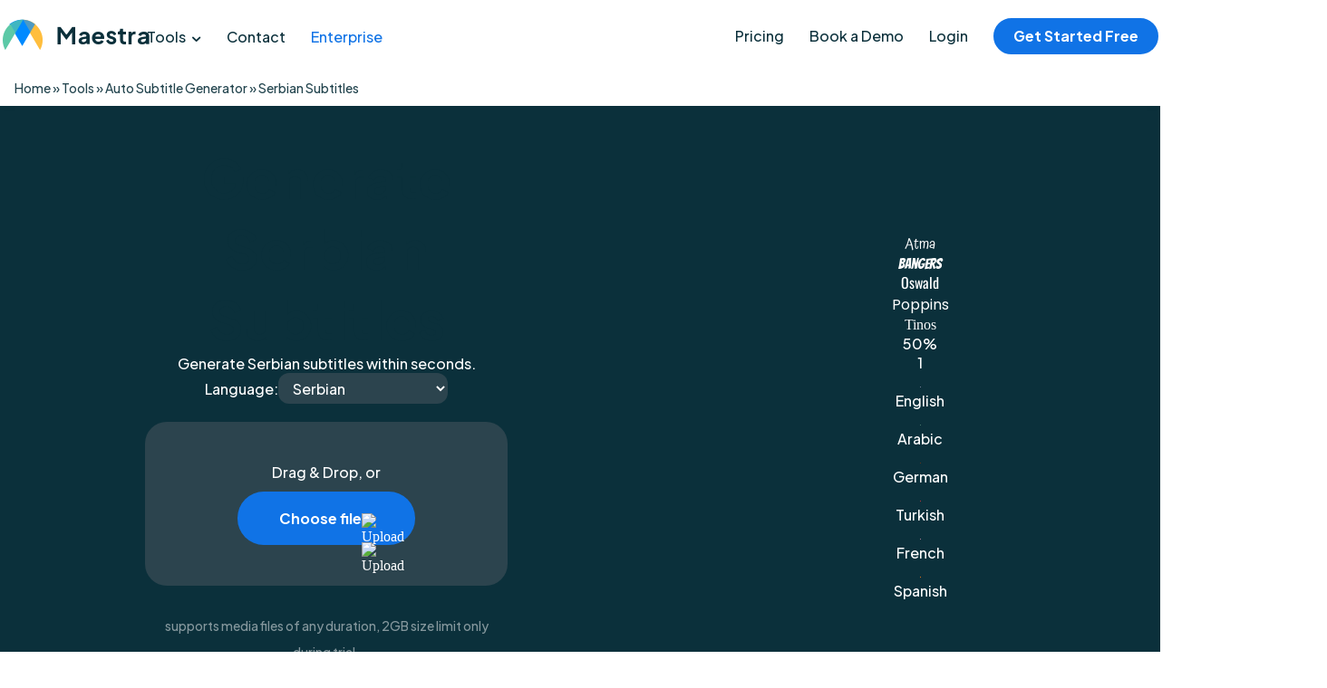

--- FILE ---
content_type: text/html; charset=utf-8
request_url: https://maestra.ai/tools/subtitle-generator/serbian-subtitles
body_size: 12424
content:
<!DOCTYPE html>
<html lang="en">
    
    <head>
        <meta charset="UTF-8">
        <meta http-equiv="X-UA-Compatible" content="IE=edge">
        <meta name="viewport" content="width=device-width, initial-scale=1.0">
        <link rel="preconnect" href="https://www.googletagmanager.com">
        <link rel="dns-prefetch" href="https://www.googletagmanager.com">
        <link rel="alternate" href="https://maestra.ai/tools/subtitle-generator/serbian-subtitles"
        hreflang="en">
        <link rel="alternate" href="https://maestra.ai/tools/subtitle-generator/serbian-subtitles"
        hreflang="x-default">
        <title>Generate Serbian Subtitles with AI - Instant &amp; Free</title>
        <meta name="description"
        content="Generate subtitles in Serbian and 125+ languages using AI subtitling technology, try for free!">
        <meta name="robots" content="index, follow, max-snippet:-1, max-video-preview:-1, max-image-preview:large">
        <link rel="canonical" href="https://maestra.ai/tools/subtitle-generator/serbian-subtitles">
        <meta name="color-scheme" content="light dark">
        <meta property="og:locale" content="en">
        <meta property="og:type" content="subtitle">
        <meta property="og:image" content="https://maestra.ai/assets/og/subtitle.png">
        <meta property="og:title" content="Generate Serbian Subtitles with AI - Instant &#38; Free">
        <meta property="og:description" content="Generate subtitles in Serbian and 125+ languages using AI subtitling technology, try for free!">
        <meta property="og:url" content="https://maestra.ai/tools/subtitle-generator/serbian-subtitles">
        <meta property="og:site_name" content="Maestra AI">
        <meta property="og:updated_time" content="2025-01-16 08:16:46">
        <meta name="twitter:card" content="summary_large_image">
        <meta name="twitter:title" content="Generate Serbian Subtitles with AI - Instant &#38; Free">
        <meta name="twitter:description" content="Generate subtitles in Serbian and 125+ languages using AI subtitling technology, try for free!">
        <link rel="preconnect" href="https://fonts.googleapis.com">
        <link rel="preconnect" href="https://fonts.gstatic.com" crossorigin>
        <link rel="stylesheet" href="https://maestra.ai/static/bundle/css/page.min.css"
        media="all">
        <style>
            body,h1,h2,h3,p,a{font-family:'Plus Jakarta Sans',sans-serif}html{color-scheme:light}html.dark-mode{color-scheme:dark}:root.dark-mode{--background:#000;--background-light:#000;--text:#fff}html.dark-mode body{background:#000;color:#fff}.dark-mode-toggle .icon{visibility:hidden}
        </style>
        <script>
            // Function to dynamically load GTM script
            function loadGTM() {
                (function (w, d, s, l, i) {
                    w[l] = w[l] || [];
                    w[l].push({ "gtm.start": new Date().getTime(), event: "gtm.js" });
                    var f = d.getElementsByTagName(s)[0],
                        j = d.createElement(s),
                        dl = l != "dataLayer" ? "&l=" + l : "";
                    j.async = true;
                    j.src = "https://www.googletagmanager.com/gtm.js?id=" + i + dl;
                    f.parentNode.insertBefore(j, f);
                })(window, document, "script", "dataLayer", "GTM-WSDTWX8");
            }
        
            // Call the loadGTM function after the page has loaded
            window.addEventListener('load', loadGTM);
        </script>
        <script>
            const theme = localStorage.getItem('theme-preference') || 'light';
            const html = document.documentElement;
            const CLASS = 'dark-mode';
            const isDark = theme === 'dark';
            
            html.classList.toggle(CLASS, isDark);
            
            const setIcon = () => {
                const checkbox = document.getElementById('theme-switch');
                if (checkbox) {
                    checkbox.checked = isDark;
                }
            };
            
            const toggle = () => {
                const isDark = !html.classList.contains(CLASS);
                html.classList.toggle(CLASS, isDark);
                localStorage.setItem('theme-preference', isDark ? 'dark' : 'light');
                const checkbox = document.getElementById('theme-switch');
                if (checkbox) checkbox.checked = isDark;
            };
            
            const initDarkMode = () => {
                setIcon();
                const btn = document.querySelector('.dark-mode-toggle');
                if (btn) btn.addEventListener('keydown', e => (e.key === 'Enter' || e.key === ' ') && (e.preventDefault(), toggle()));
                window.addEventListener('storage', e => e.key === 'theme-preference' && html.classList.toggle(CLASS, e.newValue === 'dark'));
            };
            
            setIcon();
            document.readyState === 'loading' ? document.addEventListener('DOMContentLoaded', initDarkMode) : initDarkMode();
            window.toggleDarkMode = toggle;
        </script>
        <script type="application/ld+json">
            {
                "@context": "https://schema.org",
                "@type": "Organization",
                "name": "Maestra",
                "url": "https://maestra.ai/",
                "logo": "https://maestra.ai/assets/template/img/svg/icons/navLogoDark.svg",
                "sameAs": [
                    "https://www.facebook.com/MaestraAI/",
                    "https://twitter.com/maestraAI",
                    "https://www.linkedin.com/company/maestraai"
                ]
            }
        </script>
        <script type="application/ld+json" data-react-helmet="true">
            {
              "@context": "https://schema.org",
              "@type": "SoftwareApplication",
              "name": "Maestra",
              "applicationCategory": "BrowserApplication",
              "aggregateRating": {
                "@type": "AggregateRating",
                "ratingValue": "4.8",
                "ratingCount": "758"
              },
              "offers": {
                "@type": "Offer",
                "price": "0"
              }
            }
        </script>
        <script type="application/ld+json">
            {
              "@context": "https://schema.org",
              "@type": "HowTo",
              "name": "How to Generate Serbian Subtitles",
              "step": [
                {
                  "@type": "HowToStep",
                  "position": 1,
                  "name": "Upload a Video",
                  "text": "Upload a video and choose Serbian as the target language."
                },
                {
                  "@type": "HowToStep",
                  "position": 2,
                  "name": "Auto Subtitles",
                  "text": "Subtitles will be generated after the upload."
                },
                {
                  "@type": "HowToStep",
                  "position": 3,
                  "name": "Edit and Export",
                  "text": "Edit and style the subtitles, then export in the format you prefer."
                }
              ]
            }
        </script>
        <script type="application/ld+json">
            {
              "@context": "https://schema.org",
              "@type": "FAQPage",
              "mainEntity": [
                {
                  "@type": "Question",
                  "name": "How do I make Serbian subtitles?",
                  "acceptedAnswer": {
                    "@type": "Answer",
                    "text": "Upload a video to Maestra’s Serbian subtitle generator and the video will be ready to download with accurate Serbian subtitles in seconds, free for anyone to try."
                  }
                },
                {
                  "@type": "Question",
                  "name": "How do I add Serbian subtitles to a video?",
                  "acceptedAnswer": {
                    "@type": "Answer",
                    "text": "Upload a video Maestra’s subtitle generator, select “Serbian” as the target language and Serbian subtitles will be added to the video within seconds, no credit card or account required."
                  }
                },
                {
                  "@type": "Question",
                  "name": "How do I add multilingual subtitles to a video?",
                  "acceptedAnswer": {
                    "@type": "Answer",
                    "text": "Maestra’s subtitle generator can have multilingual subtitles in the same editor, allowing the user to edit and work with multilingual subtitlesin the same interface and export the video with multilingual subtitles."
                  }
                },
                {
                  "@type": "Question",
                  "name": "How many languages does Maestra support?",
                  "acceptedAnswer": {
                    "@type": "Answer",
                    "text": "Maestra’s subtitle generator supports more than 125 languages, allowing users to generate subtitles in multiple languages with incredible accuracy and speed. Anyone can generate subtitles for free, no credit card or account required."
                  }
                },
                {
                  "@type": "Question",
                  "name": "Is there a free AI subtitle app for Serbian ?",
                  "acceptedAnswer": {
                    "@type": "Answer",
                    "text": "Yes, Maestra uses AI technology to generate subtitles in Serbian or 125+ languages, ensuring unmatched accuracy and speed for users who want to generate auto subtitles."
                  }
                }
              ]
            }
        </script>
        <script type="application/ld+json">
            {
                "@context": "https://schema.org",
                "@type": "BreadcrumbList",
                "itemListElement": [
                    {
                        "@type": "ListItem",
                        "position": 1,
                        "name": "Home",
                        "item": "https://maestra.ai"
                    },
                    {
                        "@type": "ListItem",
                        "position": 2,
                        "name": "Tools",
                        "item": "https://maestra.ai/tools"
                    },
                    {
                        "@type": "ListItem",
                        "position": 3,
                        "name": "Auto Subtitle Generator",
                        "item": "https://maestra.ai/tools/subtitle-generator"
                    },
                    {
                        "@type": "ListItem",
                        "position": 4,
                        "name": "Serbian Subtitles",
                        "item": "https://maestra.ai/tools/subtitle-generator/serbian-subtitles"
                    }
                ]
            }
        </script>
        <link rel="dns-prefetch" href="//cdn.maestra.ai">
        <link rel="stylesheet" href="https://fonts.googleapis.com/css2?family=Plus+Jakarta+Sans:wght@500;700&display=swap"
        media="all">
        <link rel="shortcut icon" href="https://maestra.ai/favicon.ico">
        <link rel="stylesheet" href="https://maestra.ai/_astro/_page_.B02K2mxK.css"
        media="all">
        <link rel="stylesheet" href="https://maestra.ai/static/blocks/tools-selection/tools-selection-header-megamenu.css"
        data-defer media="print" onload="this.media='all'">
        <link rel="stylesheet" href="https://maestra.ai/static/blocks/mobile-languages-dropdown/mobile-languages-dropdown.css"
        data-defer media="print" onload="this.media='all'">
        <link rel="stylesheet" href="https://maestra.ai/static/blocks/logos-marquee/logos-marquee.css"
        media="all">
        <link rel="stylesheet" href="https://maestra.ai/static/blocks/how-to/howto.css"
        media="all">
        <link rel="stylesheet" href="https://maestra.ai/static/blocks/who-need/who.css"
        media="all">
        <link rel="stylesheet" href="https://maestra.ai/static/blocks/why-maestra/why.css"
        media="all">
        <link rel="stylesheet" href="https://maestra.ai/static/blocks/features/features.css"
        media="all">
        <link rel="stylesheet" href="https://maestra.ai/static/blocks/faq/faq.css"
        data-defer media="print" onload="this.media='all'">
        <link rel="stylesheet" href="https://maestra.ai/static/blocks/review/review.css"
        data-defer media="print" onload="this.media='all'">
    </head>
    
    <body class="page-template-default page page-parent light-mode layout-page new-color-source subtitle">
        <noscript>
            <iframe src="https://www.googletagmanager.com/ns.html?id=GTM-WSDTWX8"
            height="0" width="0" style="display: none; visibility: hidden;"></iframe>
        </noscript>
        <header id="ms-header">
            <div class="header-in">
                <div class="ms-logo"><a href="https://maestra.ai" title="Maestra Home"> <span class="icon-logocolor"><span></span><span class="path1"></span><span class="path2"></span><span class="path3"></span><span class="path4"></span><span class="path5"></span><span class="path6"></span><span class="path7"></span><span class="path8"></span><span class="path9"></span><span class="path10"></span><span class="path11"></span><span class="path12"></span><span class="path13"></span></span> </a>
                </div>
                <div class="header-navs">
                    <nav id="ms-nav">
                        <ul class="bottom-nav-row left-nav-row">
                            <li class="has-child"> <a href="https://maestra.ai/tools">Tools</a> 
                                <div id="navbar-is-tools-data"
                                style="display: none;" data-is-tools="false"></div>
                            </li>
                            <li><a href="https://maestra.ai/contact">Contact</a>
                            </li>
                            <li><a style="color: var(--ncs-primary-contrast)" href="https://maestra.ai/enterprise">Enterprise</a>
                            </li>
                        </ul>
                        <div class="mega-submenu mg">
                            <div class="mgmega-submenu-in">
                                <div class="mega-big">
                                    <div class="mega-big-inner">
                                        <div class="tools-section nav">
                                            <div class="tools-megamenu">
                                                <div class="tools-selection-description" style="--largest-text-length: 12.60;">
                                                    <div class="tools-selection">
                                                        <div class="tools-selection-border upper"></div>
                                                        <div class="tools-selection-border lower"></div>
                                                        <ul>
                                                            <li data-tools-key="audio-to-text" data-tools-type="transcription"> <span class="tools-item"> <a href="https://maestra.ai/tools/audio-to-text"> <i class="icon att"></i> <span>Audio to Text</span> 
                                                                </a> <i class="icon tools-fold"></i> 
                                                                </span>
                                                            </li>
                                                            <li data-tools-key="video-to-text" data-tools-type="transcription"> <span class="tools-item"> <a href="https://maestra.ai/tools/video-to-text"> <i class="icon vtt"></i> <span>Video to Text</span> 
                                                                </a> <i class="icon tools-fold"></i> 
                                                                </span>
                                                            </li>
                                                            <li data-tools-key="video-dubber" data-tools-type="voiceover"> <span class="tools-item"> <a href="https://maestra.ai/tools/video-dubber"> <i class="icon vd"></i> <span>Video Dubber</span> 
                                                                </a> <i class="icon tools-fold"></i> 
                                                                </span>
                                                            </li>
                                                            <li data-tools-key="video-translator" data-tools-type="voiceover"> <span class="tools-item"> <a href="https://maestra.ai/tools/video-translator"> <i class="icon vt"></i> <span>Video Translator</span> 
                                                                </a> <i class="icon tools-fold"></i> 
                                                                </span>
                                                            </li>
                                                            <li data-tools-key="audio-translator" data-tools-type="voiceover"> <span class="tools-item"> <a href="https://maestra.ai/tools/audio-translator"> <i class="icon ad"></i> <span>Audio Translator</span> 
                                                                </a> <i class="icon tools-fold"></i> 
                                                                </span>
                                                            </li>
                                                            <li data-tools-key="subtitle-generator" data-tools-type="subtitle"> <span class="tools-item"> <a href="https://maestra.ai/tools/subtitle-generator"> <i class="icon sg"></i> <span>Subtitle Generator</span> 
                                                                </a> <i class="icon tools-fold"></i> 
                                                                </span>
                                                            </li>
                                                            <li data-tools-key="free" data-tools-type="transcription"> <span class="tools-item"> <a href="#"> <i class="icon ft"></i> <span>Free Tools</span> 
                                                                </a> <i class="icon tools-fold"></i> 
                                                                </span>
                                                            </li>
                                                            <li data-tools-key="real-time" data-tools-type="realtime"> <span class="tools-item"> <a href="https://live.maestra.ai"> <i class="icon rt"></i> <span>Real-Time</span> 
                                                                </a> <i class="icon tools-fold"></i> 
                                                                </span>
                                                            </li>
                                                        </ul>
                                                    </div>
                                                </div>
                                                <div class="tools-links">
                                                    <ul class="tools-links-container" data-tools-key="audio-to-text">
                                                        <li class="category-link"> <a href="https://maestra.ai/tools/audio-to-text"> <span class="title">Audio to Text</span> <span class="description">Upload an audio file and convert it to text in seconds.</span> </a> 
                                                        </li>
                                                        <li class=""> <a href="https://maestra.ai/tools/audio-to-text/transcribe-spanish"> <span class="title">Transcribe Spanish</span>  </a> 
                                                        </li>
                                                        <li class=""> <a href="https://maestra.ai/tools/audio-to-text/transcribe-arabic"> <span class="title">Transcribe Arabic</span>  </a> 
                                                        </li>
                                                        <li class=""> <a href="https://maestra.ai/tools/audio-to-text/transcribe-french"> <span class="title">Transcribe French</span>  </a> 
                                                        </li>
                                                        <li class=""> <a href="https://maestra.ai/tools/audio-to-text/transcribe-portuguese"> <span class="title">Transcribe Portuguese</span>  </a> 
                                                        </li>
                                                        <li class=""> <a href="https://maestra.ai/tools/audio-to-text/convert-mp3-to-text"> <span class="title">MP3 to Text</span>  </a> 
                                                        </li>
                                                        <li class=""> <a href="https://maestra.ai/tools/audio-to-text/voice-memos-to-text"> <span class="title">Voice Memos to Text</span>  </a> 
                                                        </li>
                                                        <li class=""> <a href="https://maestra.ai/tools/interview-transcription-software"> <span class="title">Interview Transcription Software</span>  </a> 
                                                        </li>
                                                        <li class=""> <a href="https://maestra.ai/tools/podcast-transcription-service"> <span class="title">Podcast Transcription Service</span>  </a> 
                                                        </li>
                                                    </ul>
                                                    <ul class="tools-links-container" data-tools-key="video-to-text">
                                                        <li class="category-link"> <a href="https://maestra.ai/tools/video-to-text"> <span class="title">Video to Text</span> <span class="description">Upload a video file and transcribe it within seconds.</span> </a> 
                                                        </li>
                                                        <li class=""> <a href="https://maestra.ai/tools/meeting-transcription"> <span class="title">Meeting Transcription</span>  </a> 
                                                        </li>
                                                        <li class=""> <a href="https://maestra.ai/tools/video-to-text/convert-mp4-to-text"> <span class="title">MP4 to Text</span>  </a> 
                                                        </li>
                                                        <li class=""> <a href="https://maestra.ai/tools/video-to-text/convert-m4v-to-text"> <span class="title">M4V to Text</span>  </a> 
                                                        </li>
                                                        <li class=""> <a href="https://maestra.ai/tools/video-to-text/youtube-transcript-generator"> <span class="title">Youtube Transcript Generator</span>  </a> 
                                                        </li>
                                                        <li class=""> <a href="https://maestra.ai/tools/youtube-video-summarizer"> <span class="title">YouTube Video Summarizer</span>  </a> 
                                                        </li>
                                                    </ul>
                                                    <ul class="tools-links-container" data-tools-key="video-dubber">
                                                        <li class="category-link"> <a href="https://maestra.ai/tools/video-dubber"> <span class="title">Video Dubber</span> <span class="description">Upload a video and see Maestra's video dubber in action.</span> </a> 
                                                        </li>
                                                        <li class=""> <a href="https://maestra.ai/tools/video-dubber/french-voice-over"> <span class="title">French Voice Over</span>  </a> 
                                                        </li>
                                                        <li class=""> <a href="https://maestra.ai/tools/video-dubber/japanese-voice-over"> <span class="title">Japanese Voice Over</span>  </a> 
                                                        </li>
                                                        <li class=""> <a href="https://maestra.ai/tools/video-dubber/hebrew-voice-over"> <span class="title">Hebrew Voice Over</span>  </a> 
                                                        </li>
                                                        <li class=""> <a href="https://maestra.ai/tools/video-dubber/cantonese-voice-over"> <span class="title">Cantonese Voice Over</span>  </a> 
                                                        </li>
                                                        <li class=""> <a href="https://maestra.ai/tools/video-dubber/tiktok-voice-generator"> <span class="title">TikTok Voice Generator</span>  </a> 
                                                        </li>
                                                        <li class=""> <a href="https://maestra.ai/tools/audio-dubbing"> <span class="title">Audio Dubbing</span>  </a> 
                                                        </li>
                                                        <li class=""> <a href="https://maestra.ai/tools/text-to-speech"> <span class="title">Text to Speech</span>  </a> 
                                                        </li>
                                                    </ul>
                                                    <ul class="tools-links-container" data-tools-key="video-translator">
                                                        <li class="category-link"> <a href="https://maestra.ai/tools/video-translator"> <span class="title">Video Translator</span> <span class="description">Upload a video and see Maestra's video translator in action.</span> </a> 
                                                        </li>
                                                        <li class=""> <a href="https://maestra.ai/tools/video-translator/english-to-spanish"> <span class="title">Translate English Video to Spanish</span>  </a> 
                                                        </li>
                                                        <li class=""> <a href="https://maestra.ai/tools/video-translator/spanish-to-english"> <span class="title">Translate Spanish Video to English</span>  </a> 
                                                        </li>
                                                        <li class=""> <a href="https://maestra.ai/tools/video-translator/japanese-to-english"> <span class="title">Translate Japanese Video to English</span>  </a> 
                                                        </li>
                                                        <li class=""> <a href="https://maestra.ai/tools/video-translator/french-to-english"> <span class="title">Translate French Video to English</span>  </a> 
                                                        </li>
                                                        <li class=""> <a href="https://maestra.ai/tools/video-translator/arabic-to-english"> <span class="title">Translate Arabic Video to English</span>  </a> 
                                                        </li>
                                                        <li class=""> <a href="https://maestra.ai/tools/video-translator/mp4-translator"> <span class="title">MP4 Translator</span>  </a> 
                                                        </li>
                                                    </ul>
                                                    <ul class="tools-links-container" data-tools-key="audio-translator">
                                                        <li class="category-link"> <a href="https://maestra.ai/tools/audio-translator"> <span class="title">Audio Translator</span> <span class="description">Upload an audio file and see Maestra's audio translator in action.</span> </a> 
                                                        </li>
                                                        <li class=""> <a href="https://maestra.ai/tools/audio-translator/mp3-translator"> <span class="title">MP3 Translator</span>  </a> 
                                                        </li>
                                                        <li class=""> <a href="https://maestra.ai/tools/audio-translator/opus-translator"> <span class="title">OPUS Translator</span>  </a> 
                                                        </li>
                                                        <li class=""> <a href="https://maestra.ai/tools/audio-translator/m4a-translator"> <span class="title">M4A Translator</span>  </a> 
                                                        </li>
                                                        <li class=""> <a href="https://maestra.ai/tools/audio-translator/wav-translator"> <span class="title">WAV Translator</span>  </a> 
                                                        </li>
                                                        <li class=""> <a href="https://maestra.ai/tools/audio-translator/arabic-to-english"> <span class="title">Arabic to English</span>  </a> 
                                                        </li>
                                                        <li class=""> <a href="https://maestra.ai/tools/audio-translator/spanish-to-english"> <span class="title">Spanish to English</span>  </a> 
                                                        </li>
                                                        <li class=""> <a href="https://maestra.ai/tools/audio-translator/french-to-english"> <span class="title">French to English</span>  </a> 
                                                        </li>
                                                        <li class=""> <a href="https://maestra.ai/tools/audio-translator/english-to-arabic"> <span class="title">English to Arabic</span>  </a> 
                                                        </li>
                                                        <li class=""> <a href="https://maestra.ai/tools/audio-translator/korean-to-english"> <span class="title">Korean to English</span>  </a> 
                                                        </li>
                                                        <li class=""> <a href="https://maestra.ai/tools/audio-translator/japanese-to-english"> <span class="title">Japanese to English</span>  </a> 
                                                        </li>
                                                        <li class=""> <a href="https://maestra.ai/tools/audio-translator/chinese-traditional-to-english"> <span class="title">Chinese Traditional to English</span>  </a> 
                                                        </li>
                                                        <li class=""> <a href="https://maestra.ai/tools/audio-translator/english-to-spanish"> <span class="title">English to Spanish</span>  </a> 
                                                        </li>
                                                        <li class=""> <a href="https://maestra.ai/tools/audio-translator/indonesian-to-english"> <span class="title">Indonesian to English</span>  </a> 
                                                        </li>
                                                        <li class=""> <a href="https://maestra.ai/tools/audio-translator/portuguese-to-english"> <span class="title">Portuguese to English</span>  </a> 
                                                        </li>
                                                        <li class=""> <a href="https://maestra.ai/tools/audio-translator/italian-to-english"> <span class="title">Italian to English</span>  </a> 
                                                        </li>
                                                        <li class=""> <a href="https://maestra.ai/tools/audio-translator/german-to-english"> <span class="title">German to English</span>  </a> 
                                                        </li>
                                                    </ul>
                                                    <ul class="tools-links-container" data-tools-key="subtitle-generator">
                                                        <li class="category-link"> <a href="https://maestra.ai/tools/subtitle-generator"> <span class="title">Subtitle Generator</span> <span class="description">Upload a video to see Maestra's subtitle generator in action.</span> </a> 
                                                        </li>
                                                        <li class=""> <a href="https://maestra.ai/tools/subtitle-generator/srt-generator"> <span class="title">SRT Generator</span>  </a> 
                                                        </li>
                                                        <li class=""> <a href="https://maestra.ai/tools/subtitle-generator/vtt-generator"> <span class="title">VTT Generator</span>  </a> 
                                                        </li>
                                                        <li class=""> <a href="https://maestra.ai/tools/subtitle-generator/arabic-subtitles"> <span class="title">Arabic Subtitles</span>  </a> 
                                                        </li>
                                                        <li class=""> <a href="https://maestra.ai/tools/subtitle-generator/spanish-subtitles"> <span class="title">Spanish Subtitles</span>  </a> 
                                                        </li>
                                                        <li class=""> <a href="https://maestra.ai/tools/subtitle-generator/japanese-subtitles"> <span class="title">Japanese Subtitles</span>  </a> 
                                                        </li>
                                                        <li class=""> <a href="https://maestra.ai/tools/subtitle-generator/turkish-subtitles"> <span class="title">Turkish Subtitles</span>  </a> 
                                                        </li>
                                                        <li class=""> <a href="https://maestra.ai/tools/subtitle-translator"> <span class="title">Subtitle Translator</span>  </a> 
                                                        </li>
                                                        <li class=""> <a href="https://maestra.ai/tools/subtitle-translator/srt-translator"> <span class="title">SRT Translator</span>  </a> 
                                                        </li>
                                                        <li class=""> <a href="https://maestra.ai/tools/online-subtitle-editor"> <span class="title">Subtitle Editor</span>  </a> 
                                                        </li>
                                                        <li class=""> <a href="https://maestra.ai/tools/online-subtitle-editor/srt-editor"> <span class="title">SRT Editor</span>  </a> 
                                                        </li>
                                                        <li class=""> <a href="https://maestra.ai/tools/add-subtitles-to-videos"> <span class="title">Add Subtitles to Videos</span>  </a> 
                                                        </li>
                                                    </ul>
                                                    <ul class="tools-links-container" data-tools-key="free">
                                                        <li class="category-link"> <a href="#"> <span class="title">Free Tools</span> <span class="description">Utilize our free tools for various tasks.</span> </a> 
                                                        </li>
                                                        <li class=""> <a href="https://maestra.ai/tools/online-subtitle-editor"> <span class="title">Subtitle Editor</span>  </a> 
                                                        </li>
                                                        <li class=""> <a href="https://maestra.ai/tools/online-subtitle-editor/srt-editor"> <span class="title">SRT Editor</span>  </a> 
                                                        </li>
                                                        <li class=""> <a href="https://maestra.ai/tools/speech-to-text"> <span class="title">Speech to Text</span>  </a> 
                                                        </li>
                                                        <li class=""> <a href="https://maestra.ai/tools/subtitle-shifter"> <span class="title">Subtitle Shifter</span>  </a> 
                                                        </li>
                                                        <li class=""> <a href="https://maestra.ai/tools/subtitle-converter"> <span class="title">Subtitle Converter</span>  </a> 
                                                        </li>
                                                        <li class=""> <a href="https://maestra.ai/tools/live-transcribe"> <span class="title">Live Transcribe</span>  </a> 
                                                        </li>
                                                        <li class=""> <a href="https://live.maestra.ai"> <span class="title">Web Captioner</span>  </a> 
                                                        </li>
                                                    </ul>
                                                    <ul class="tools-links-container" data-tools-key="real-time">
                                                        <li class="category-link"> <a href="https://live.maestra.ai"> <span class="title">Real-Time</span> <span class="description">Various tools that work in real-time.</span> </a> 
                                                        </li>
                                                        <li class=""> <a href="https://maestra.ai/tools/live-transcribe"> <span class="title">Live Transcribe</span>  </a> 
                                                        </li>
                                                        <li class=""> <a href="https://maestra.ai/tools/web-captioner"> <span class="title">Web Captioner</span>  </a> 
                                                        </li>
                                                        <li class=""> <a href="https://maestra.ai/tools/real-time-translator"> <span class="title">Real Time Translator</span>  </a> 
                                                        </li>
                                                        <li class=""> <a href="https://live.maestra.ai"> <span class="title">Live Voice Translator</span>  </a> 
                                                        </li>
                                                    </ul>
                                                </div>
                                            </div>
                                        </div>
                                    </div>
                                </div>
                            </div>
                        </div>
                        <ul class="bottom-nav-row right-nav-row" style="margin-left: auto;">
                            <li><a href="https://maestra.ai/pricing?type=subtitle">Pricing</a>
                            </li>
                            <li><a href="https://maestra.ai/book-a-demo">Book a Demo</a>
                            </li>
                            <li class="login-menu"> <a target="_blank" href="https://app.maestra.ai/login">Login</a> 
                            </li>
                            <li class="btn-shape"> <a target="_blank" href="https://app.maestra.ai/subtitle-trial">Get Started Free</a> 
                            </li>
                        </ul>
                    </nav>
                </div>
            </div>
            <div class="mobile-header">
                <div class="mobile-header-in">
                    <div class="mobile-logo"> <a href="https://maestra.ai" title="Maestra Home">   <span class="icon-logocolor"><span></span><span class="path1"></span><span class="path2"></span><span class="path3"></span><span class="path4"></span><span class="path5"></span><span class="path6"></span><span class="path7"></span><span class="path8"></span><span class="path9"></span><span class="path10"></span><span class="path11"></span><span class="path12"></span><span class="path13"></span></span>   </a> 
                    </div>
                    <button class="mobile-menu-toggle" aria-label="Open menu" aria-expanded="false">
                        <svg viewBox="0 0 24 24" width="24" height="24" fill="currentColor">
                            <path d="M3 18h18v-2H3v2zm0-5h18v-2H3v2zm0-7v2h18V6H3z"></path>
                        </svg>
                    </button>
                </div>
            </div>
            <nav class="mobile-nav-links" aria-hidden="true">
                <div class="mobile-menu-backdrop"></div>
                <div class="mobile-menu-content">
                    <button class="mobile-menu-close" aria-label="Close menu">
                        <svg viewBox="0 0 24 24" width="24" height="24" fill="currentColor">
                            <path d="M19 6.41L17.59 5 12 10.59 6.41 5 5 6.41 10.59 12 5 17.59 6.41 19 12 13.41 17.59 19 19 17.59 13.41 12 19 6.41z"></path>
                        </svg>
                    </button>
                    <div class="mobile-nav-container">
                        <div class="mobile-nav-logo"> <a href="https://maestra.ai" title="Maestra Home">   <span class="icon-logocolor"><span></span><span class="path1"></span><span class="path2"></span><span class="path3"></span><span class="path4"></span><span class="path5"></span><span class="path6"></span><span class="path7"></span><span class="path8"></span><span class="path9"></span><span class="path10"></span><span class="path11"></span><span class="path12"></span><span class="path13"></span></span>   </a> 
                        </div>
                        <div class="mobile-nav-main">
                            <div class="mobile-nav-columns">
                                <div class="mobile-nav-left-col">
                                    <ul class="mobile-nav-primary-left">
                                        <li> <a href="https://maestra.ai/tools" class="menu-item">Tools</a> 
                                        </li>
                                        <li> <a href="https://maestra.ai/blogs" class="menu-item">Blog</a> 
                                        </li>
                                        <li> <a href="https://maestra.ai/pricing?type=subtitle" class="menu-item">Pricing</a> 
                                        </li>
                                    </ul>
                                </div>
                                <div class="mobile-nav-right-col">
                                    <ul class="mobile-nav-primary-right">
                                        <li> <a rel="noopener" href="https://maestra.ai/help" class="menu-item">Help</a> 
                                        </li>
                                        <li> <a href="https://maestra.ai/contact" class="menu-item">Contact</a> 
                                        </li>
                                        <li> <a href="https://maestra.ai/enterprise" class="menu-item">Enterprise</a> 
                                        </li>
                                        <li> <a href="https://maestra.ai/docs" class="menu-item">API</a> 
                                        </li>
                                    </ul>
                                </div>
                            </div>
                            <div class="mobile-nav-language"></div>
                            <div class="mobile-nav-auth-buttons">
                                <div class="mobile-nav-book-demo"> <a href="https://maestra.ai/book-a-demo" class="book-demo-button"> Book a Demo </a> 
                                </div>
                                <div class="mobile-nav-login"> <a target="_blank" href="https://app.maestra.ai/login" class="login-button"> Login </a> 
                                </div>
                                <div class="mobile-nav-cta"> <a target="_blank" href="https://app.maestra.ai/subtitle-trial" class="primary-cta-button"> Get Started Free </a> 
                                </div>
                            </div>
                        </div>
                    </div>
                </div>
            </nav>
            <div class="mobile-mini-header"> <a target="_blank" href="https://app.maestra.ai/subtitle-trial" class="mini-cta-button"> Get Started Free </a> 
            </div>
            <div class="page-breadcrumb">
                <nav aria-label="breadcrumbs" class="rank-math-breadcrumb"> <p> <a href="https://maestra.ai">Home</a><span class="separator"> &raquo; </span><a href="https://maestra.ai/tools">Tools</a><span class="separator"> &raquo; </span><a href="https://maestra.ai/tools/subtitle-generator">Auto Subtitle Generator</a><span class="separator"> &raquo; </span><span class="last">Serbian Subtitles</span> </p> 
                </nav>
            </div>
        </header>
        <main class="page-box fullsize">
            <section id="video-controller" data-astro-cid-idrrfoyo showLogosMarquee="true"
            data-astro-cid-smo6p7zy class="block-showcase has-showcase hero legacy legacy-background-color hero-video-controller">
                <div style="--grid-columns: 2" data-astro-cid-36qytjgc class="grid-container breakpoint-992 a-768 align-center justify-center container-base block-showcase-container">
                    <div data-astro-cid-acvv4ldx class="flex-container v-992 a-992 align-center justify-center block-showcase-content">
                        <div class="text">
                             <h1 class="title">Generate Serbian Subtitles</h1> 
                            <div class="description">Generate Serbian subtitles within seconds.</div>
                        </div>
                        <div class="language-select-dropdowns" style="margin-top: 0px; margin-bottom: 20px"
                        data-astro-cid-wyxmufi2>
                            <div class="language-dropdowns" data-astro-cid-wyxmufi2>
                                <div class="langrow" data-astro-cid-cuk4nhxb>
                                    <label for="sourceLanguage" data-astro-cid-cuk4nhxb>Language:</label>
                                    <select id="sourceLanguage" data-astro-cid-cuk4nhxb>
                                        <option value="Placeholder" disabled selected class="placeholder" data-astro-cid-cuk4nhxb>Serbian</option>
                                    </select>
                                </div>
                            </div>
                        </div>
                        <script>
                            document.addEventListener('DOMContentLoaded', function() {
                                fetch('/assets/template/js/languages.json')
                                    .then(response => response.json())
                                    .then(data => {
                                        populateDropdowns(data);
                                    });
                            });
                            
                            function populateDropdowns(languages) {
                                const sourceDropdown = document.getElementById('sourceLanguage');
                                
                        
                                const sourceLoadingOption = sourceDropdown.querySelector('option[value="Placeholder"]');
                                if (sourceLoadingOption) {
                                    sourceLoadingOption.remove();
                                }
                        
                                
                            
                                for (let language in languages) {
                                    if (languages.hasOwnProperty(language)) {
                                        const option = document.createElement('option');
                                        option.value = languages[language]; 
                                        option.text = language; 
                                        sourceDropdown.appendChild(option.cloneNode(true));
                                        
                                    }
                                }
                            
                                const sourceLanguageCode = 'sr-RS';
                                let matchFound = false;
                                
                                for (let i = 0; i < sourceDropdown.options.length; i++) {
                                    if (sourceDropdown.options[i].value === sourceLanguageCode) {
                                        sourceDropdown.value = sourceLanguageCode;
                                        matchFound = true;
                                        break;
                                    }
                                }
                                
                                if (!matchFound) {
                                    for (let i = 0; i < sourceDropdown.options.length; i++) {
                                        if (sourceDropdown.options[i].value.startsWith(sourceLanguageCode + '-')) {
                                            sourceDropdown.value = sourceDropdown.options[i].value;
                                            matchFound = true;
                                            break;
                                        }
                                    }
                                }
                                
                                if (!matchFound) {
                                    sourceDropdown.value = sourceLanguageCode;
                                }
                                
                                
                                
                                updateLiveTabUrl();
                                
                                sourceDropdown.addEventListener('change', updateLiveTabUrl);
                                
                            }
                            
                            function getSourceLanguage() {
                                var sourceDropdown = document.getElementById('sourceLanguage');
                                return sourceDropdown.value;
                            }
                            
                            
                            
                            function updateLiveTabUrl() {
                                const liveTab = document.querySelector('#live-tab a');
                                if (!liveTab) return;
                                const hasTargetLang = false;
                                
                                const sourceLang = getSourceLanguage();
                                const targetLang = 'es';
                                
                                const sourceLangCode = sourceLang ? sourceLang.split('-')[0] : 'en';
                                const targetLangCode = targetLang ? targetLang.split('-')[0] : 'es';
                                
                                const currentUrl = liveTab.href;
                                const urlParts = currentUrl.split('?');
                                const baseUrl = urlParts[0];
                                
                                const existingParams = new URLSearchParams(urlParts[1] || '');
                                
                                existingParams.set('langFrom', sourceLangCode);
                                if (hasTargetLang) {
                                    existingParams.set('langTo', targetLangCode);
                                }
                        
                                const newUrl = baseUrl + '?' + existingParams.toString();
                                liveTab.href = newUrl;
                            }
                        </script>
                        <div class="upload-zone cta-parent" id="drop-zone" data-zone-type="subtitle"
                        data-astro-cid-ccoyrpxl>
                            <div class="inner-upload-zone" style="padding: 45px 30px" data-astro-cid-ccoyrpxl>
                                <div class="file-selected-panel" data-astro-cid-ccoyrpxl>
                                    <div class="file-description" data-astro-cid-ccoyrpxl> <i class="file-description-icon" data-astro-cid-ccoyrpxl></i> 
                                        <div class="file-description-name"
                                        data-astro-cid-ccoyrpxl></div>
                                        <div class="file-description-size" data-astro-cid-ccoyrpxl></div>
                                        <div class="file-description-cancel-btn" data-astro-cid-ccoyrpxl></div>
                                    </div> <a class="add-file-btn app"><span>Start Processing</span></a>
                                    <div class="select-another-desc">or, <span class="select-another-btn">select another file</span>
                                    </div>
                                </div>
                                <div class="waiting-file-panel" data-astro-cid-ccoyrpxl> <span class="drag-drop-plus" data-astro-cid-ccoyrpxl>+</span> 
                                    <div class="drag-drop-desc"><span class="dd-text">Drag & Drop</span><span class="select-file-opt">, or</span>
                                    </div> <span class="cta waiting" onclick="document.getElementById('filesInputSubtitle').click();"
                                    data-astro-cid-ccoyrpxl>Choose file <i class="icon icon-upload" style="position: relative;" data-astro-cid-ccoyrpxl> <img width="10" decoding="async" alt="Upload" src="https://maestra.ai/assets/images/icons/icon-upload-cloud-black.svg" class="icon-upload-cloud" data-astro-cid-ccoyrpxl> <img width="10" decoding="async" alt="Upload" src="https://maestra.ai/assets/images/icons/icon-upload-arrow-black.svg" class="icon-upload-arrow" data-astro-cid-ccoyrpxl> </i> </span> 
                                </div>
                            </div>
                            <input class="file-input-dropzone" type="file" title="drag and drop your file here"
                            name="filesInputSubtitle" id="filesInputSubtitle" accept="video/*, audio/*"
                            data-astro-cid-ccoyrpxl>
                        </div> <p class="dropzone-small-dsc" data-astro-cid-ccoyrpxl>supports media files of any duration, 2GB size limit only during trial.</p> 
                        <p
                        class="dropzone-small-dsc" data-astro-cid-idrrfoyo>*No credit card or account required</p>
                    </div>
                    <div class="landing-video-controller" data-astro-cid-idrrfoyo>
                        <div class="video-controller-container">
                            <video-controller data-click-play-pause class="video-controller">
                                <div class="vc-container legacy">
                                    <div class="video-categories">
                                        <div class="categories">
                                            <div class="icon-list categories" data-icon-list="categories">
                                                <div data-item="text" data-title="Text" class="item">
                                                    <div class="icon text" style="--icon-url: url(&#34;/static/blocks/video-controller-2/assets/icons/category-text.svg&#34;)"></div>
                                                    <div class="indicator"></div>
                                                </div>
                                                <div data-item="background" data-title="Background" class="item">
                                                    <div class="icon background" style="--icon-url: url(&#34;/static/blocks/video-controller-2/assets/icons/category-background.svg&#34;)"></div>
                                                    <div class="indicator"></div>
                                                </div>
                                                <div data-item="language" data-title="Language" class="item">
                                                    <div class="icon language" style="--icon-url: url(&#34;/static/blocks/video-controller-2/assets/icons/category-language.svg&#34;)"></div>
                                                    <div class="indicator"></div>
                                                </div>
                                            </div>
                                            <div class="category-title" data-resizable="category-title">
                                                <div class="inner-title" data-resize-target data-label="category-title"></div>
                                            </div>
                                        </div>
                                        <div class="video">
                                            <video loop muted playsinline preload="none">
                                                <source src="https://maestra.ai/static/blocks/video-controller-2/assets/clips/subtitle.mp4"
                                                type="video/mp4">
                                                    <track label="English" kind="subtitles" srclang="en" src="/static/blocks/video-controller-2/assets/subtitles/subtitle-en.vtt">
                                                        <track label="Arabic" kind="subtitles" srclang="ar" src="/static/blocks/video-controller-2/assets/subtitles/subtitle-ar.vtt">
                                                            <track label="German" kind="subtitles" srclang="de" src="/static/blocks/video-controller-2/assets/subtitles/subtitle-de.vtt">
                                                                <track label="Turkish" kind="subtitles" srclang="tr" src="/static/blocks/video-controller-2/assets/subtitles/subtitle-tr.vtt">
                                                                    <track label="French" kind="subtitles" srclang="fr" src="/static/blocks/video-controller-2/assets/subtitles/subtitle-fr.vtt">
                                                                        <track label="Spanish" kind="subtitles" srclang="es" src="/static/blocks/video-controller-2/assets/subtitles/subtitle-es.vtt">
                                            </video>
                                            <audio data-audio="en" autoplay muted loop preload="none">
                                                <source src="https://maestra.ai/static/blocks/video-controller-2/assets/audio/subtitle-en.mp3"
                                                type="audio/mp3">
                                            </audio>
                                            <audio data-audio="ar" muted loop preload="none">
                                                <source src="https://maestra.ai/static/blocks/video-controller-2/assets/audio/subtitle-ar.mp3"
                                                type="audio/mp3">
                                            </audio>
                                            <audio data-audio="de" muted loop preload="none">
                                                <source src="https://maestra.ai/static/blocks/video-controller-2/assets/audio/subtitle-de.mp3"
                                                type="audio/mp3">
                                            </audio>
                                            <audio data-audio="tr" muted loop preload="none">
                                                <source src="https://maestra.ai/static/blocks/video-controller-2/assets/audio/subtitle-tr.mp3"
                                                type="audio/mp3">
                                            </audio>
                                            <audio data-audio="fr" muted loop preload="none">
                                                <source src="https://maestra.ai/static/blocks/video-controller-2/assets/audio/subtitle-fr.mp3"
                                                type="audio/mp3">
                                            </audio>
                                            <audio data-audio="es" muted loop preload="none">
                                                <source src="https://maestra.ai/static/blocks/video-controller-2/assets/audio/subtitle-es.mp3"
                                                type="audio/mp3">
                                            </audio>
                                            <div class="subtitles" data-subtitles></div>
                                            <div class="play-pause-indicator" data-play-pause-indicator style="
                  --icon-play: url(&#34;/static/blocks/video-controller-2/assets/icons/indicator-play.svg&#34;);
                  --icon-pause: url(&#34;/static/blocks/video-controller-2/assets/icons/indicator-pause.svg&#34;);
                  --icon-muted: url(&#34;/static/blocks/video-controller-2/assets/icons/sound-muted.svg&#34;);
                  --icon-unmuted: url(&#34;/static/blocks/video-controller-2/assets/icons/sound-unmuted.svg&#34;);
                  ">
                                                <img hidden src="https://maestra.ai/static/blocks/video-controller-2/assets/icons/indicator-play.svg"
                                                alt="Play" decoding="async">
                                                <img hidden src="https://maestra.ai/static/blocks/video-controller-2/assets/icons/indicator-pause.svg"
                                                alt="Pause" decoding="async">
                                            </div>
                                            <div class="mute-button" data-mute-button style="
                  --icon-muted: url(&#34;/static/blocks/video-controller-2/assets/icons/sound-muted.svg&#34;);
                  --icon-unmuted: url(&#34;/static/blocks/video-controller-2/assets/icons/sound-unmuted.svg&#34;);
                  ">
                                                <div class="icon"></div>
                                                <img hidden src="https://maestra.ai/static/blocks/video-controller-2/assets/icons/sound-muted.svg"
                                                alt="Mute" decoding="async">
                                                <img hidden src="https://maestra.ai/static/blocks/video-controller-2/assets/icons/sound-unmuted.svg"
                                                alt="Unmute" decoding="async">
                                            </div>
                                        </div>
                                    </div>
                                    <div class="controls-panel">
                                        <div class="controls-panel-inner">
                                            <div class="control-icons-title">
                                                <div class="control-container" data-resizable="controls">
                                                    <div data-resize-target class="inner-container">
                                                        <div class="icon-list controls" data-control-list data-icon-list="text">
                                                            <div data-item="font" data-title="Font" class="item">
                                                                <div class="icon font" style="--icon-url: url(&#34;/static/blocks/video-controller-2/assets/icons/control-font.svg&#34;)"></div>
                                                                <div class="indicator"></div>
                                                            </div>
                                                            <div data-item="fontColor" data-title="Color" class="item">
                                                                <div class="icon fontColor" style="--icon-url: url(&#34;/static/blocks/video-controller-2/assets/icons/control-fontColor.svg&#34;)"></div>
                                                                <div class="indicator"></div>
                                                            </div>
                                                            <div data-item="fontSize" data-title="Size" class="item">
                                                                <div class="icon fontSize" style="--icon-url: url(&#34;/static/blocks/video-controller-2/assets/icons/control-fontSize.svg&#34;)"></div>
                                                                <div class="indicator"></div>
                                                            </div>
                                                        </div>
                                                        <div class="icon-list controls" data-control-list data-icon-list="background">
                                                            <div data-item="bgColor" data-title="Color" class="item">
                                                                <div class="icon bgColor" style="--icon-url: url(&#34;/static/blocks/video-controller-2/assets/icons/control-bgColor.svg&#34;)"></div>
                                                                <div class="indicator"></div>
                                                            </div>
                                                            <div data-item="bgOpacity" data-title="Opacity" class="item">
                                                                <div class="icon bgOpacity" style="--icon-url: url(&#34;/static/blocks/video-controller-2/assets/icons/control-bgOpacity.svg&#34;)"></div>
                                                                <div class="indicator"></div>
                                                            </div>
                                                        </div>
                                                        <div class="icon-list controls" data-control-list data-icon-list="language">
                                                            <div data-item="subtitleLanguage" data-title="Subtitles" class="item">
                                                                <div class="icon subtitleLanguage" style="--icon-url: url(&#34;/static/blocks/video-controller-2/assets/icons/control-subtitleLanguage.svg&#34;)"></div>
                                                                <div class="indicator"></div>
                                                            </div>
                                                        </div>
                                                    </div>
                                                </div>
                                                <div class="control-title" data-resizable="control-title">
                                                    <div class="inner-title" data-resize-target data-label="control-title"></div>
                                                </div>
                                            </div>
                                            <div class="controls">
                                                <div data-control="list" data-key="font" data-default="Poppins" class="control list-container font-list">
                                                    <div data-item="Atma" class="item" style="font-family: Atma">
                                                        <div class="vc-list-title">Atma</div>
                                                    </div>
                                                    <div data-item="Bangers" class="item" style="font-family: Bangers">
                                                        <div class="vc-list-title">Bangers</div>
                                                    </div>
                                                    <div data-item="Oswald" class="item" style="font-family: Oswald">
                                                        <div class="vc-list-title">Oswald</div>
                                                    </div>
                                                    <div data-item="Poppins" class="item" style="font-family: Poppins">
                                                        <div class="vc-list-title">Poppins</div>
                                                    </div>
                                                    <div data-item="Tinos" class="item" style="font-family: Tinos">
                                                        <div class="vc-list-title">Tinos</div>
                                                    </div>
                                                </div>
                                                <div data-control="color" data-default="rgba(0, 0, 0, 1)" data-key="bgColor"
                                                class="control color-container">
                                                    <div data-color="rgba(238, 238, 34, 1)" class="color" style="--color: rgba(238, 238, 34, 1)">
                                                        <div class="indicator"></div>
                                                    </div>
                                                    <div data-color="rgba(0, 0, 0, 1)" class="color" style="--color: rgba(0, 0, 0, 1)">
                                                        <div class="indicator"></div>
                                                    </div>
                                                    <div data-color="rgba(255, 255, 255, 1)" class="color" style="--color: rgba(255, 255, 255, 1)">
                                                        <div class="indicator"></div>
                                                    </div>
                                                    <div data-color="rgba(221, 51, 51, 1)" class="color" style="--color: rgba(221, 51, 51, 1)">
                                                        <div class="indicator"></div>
                                                    </div>
                                                    <div data-color="rgba(129, 215, 66, 1)" class="color" style="--color: rgba(129, 215, 66, 1)">
                                                        <div class="indicator"></div>
                                                    </div>
                                                </div>
                                                <div data-control="slider" data-key="bgOpacity" data-show-type="percentage"
                                                data-scale-max="1" data-scale-min="0" class="control slider-container"
                                                data-default="0.5">
                                                    <div class="slider">
                                                        <div data-track class="track">
                                                            <div data-fill class="fill"></div>
                                                            <div data-thumb class="thumb"></div>
                                                        </div>
                                                        <div data-slider-progress class="progress"></div>
                                                    </div>
                                                </div>
                                                <div data-control="color" data-default="rgba(255, 255, 255, 1)" data-key="fontColor"
                                                class="control color-container">
                                                    <div data-color="rgba(238, 238, 34, 1)" class="color" style="--color: rgba(238, 238, 34, 1)">
                                                        <div class="indicator"></div>
                                                    </div>
                                                    <div data-color="rgba(0, 0, 0, 1)" class="color" style="--color: rgba(0, 0, 0, 1)">
                                                        <div class="indicator"></div>
                                                    </div>
                                                    <div data-color="rgba(255, 255, 255, 1)" class="color" style="--color: rgba(255, 255, 255, 1)">
                                                        <div class="indicator"></div>
                                                    </div>
                                                    <div data-color="rgba(221, 51, 51, 1)" class="color" style="--color: rgba(221, 51, 51, 1)">
                                                        <div class="indicator"></div>
                                                    </div>
                                                    <div data-color="rgba(129, 215, 66, 1)" class="color" style="--color: rgba(129, 215, 66, 1)">
                                                        <div class="indicator"></div>
                                                    </div>
                                                </div>
                                                <div data-control="slider" data-key="fontSize" data-show-type="decimal"
                                                data-scale-max="2" data-scale-min="0.5" class="control slider-container"
                                                data-default="1">
                                                    <div class="slider">
                                                        <div data-track class="track">
                                                            <div data-fill class="fill"></div>
                                                            <div data-thumb class="thumb"></div>
                                                        </div>
                                                        <div data-slider-progress class="progress"></div>
                                                    </div>
                                                </div>
                                                <div data-control="list" data-key="subtitleLanguage" data-default="en"
                                                class="control list-container language-list">
                                                    <div data-item="en" class="item">
                                                        <img width="1" height="1" src="https://cdn.maestra.ai/images/2024/02/09154148/gb.svg"
                                                        alt="English" class="icon" decoding="async">
                                                        <div class="vc-list-title">English</div>
                                                    </div>
                                                    <div data-item="ar" class="item">
                                                        <img width="1" height="1" src="https://cdn.maestra.ai/images/2024/02/09153904/arableague.svg"
                                                        alt="Arabic" class="icon" decoding="async">
                                                        <div class="vc-list-title">Arabic</div>
                                                    </div>
                                                    <div data-item="de" class="item">
                                                        <img width="1" height="1" src="https://cdn.maestra.ai/images/2024/02/09154043/de.svg"
                                                        alt="German" class="icon" decoding="async">
                                                        <div class="vc-list-title">German</div>
                                                    </div>
                                                    <div data-item="tr" class="item">
                                                        <img width="1" height="1" src="https://cdn.maestra.ai/images/2024/02/09154720/tr.svg"
                                                        alt="Turkish" class="icon" decoding="async" loading="lazy">
                                                        <div class="vc-list-title">Turkish</div>
                                                    </div>
                                                    <div data-item="fr" class="item">
                                                        <img width="1" height="1" src="https://cdn.maestra.ai/images/2024/02/09154140/fr.svg"
                                                        alt="French" class="icon" decoding="async" loading="lazy">
                                                        <div class="vc-list-title">French</div>
                                                    </div>
                                                    <div data-item="es" class="item">
                                                        <img width="1" height="1" src="https://cdn.maestra.ai/images/2024/02/09154116/es.png"
                                                        alt="Spanish" class="icon" decoding="async" loading="lazy">
                                                        <div class="vc-list-title">Spanish</div>
                                                    </div>
                                                </div>
                                            </div>
                                        </div>
                                    </div>
                                </div>
                            </video-controller>
                        </div>
                    </div>
                </div>
                <div id="fileModal" data-astro-cid-idrrfoyo>
                    <div class="modal-content" data-astro-cid-idrrfoyo>
                        <button class="close-modal" aria-label="Close modal" data-astro-cid-idrrfoyo></button>
                        <img class="msg-img" src="https://cdn.maestra.ai/images/2025/02/10153005/correctIcon.webp"
                        alt decoding="async" data-astro-cid-idrrfoyo> <p data-astro-cid-idrrfoyo>Your file is ready to be processed.</p> 
                        <button
                        id="startProcessBtn" class="modal-button" data-astro-cid-idrrfoyo>Get Started Free</button>
                    </div>
                </div>
                <div class="logos-marquee-container" id="video-controller-logos">
                    <div id="logos-marquee-header">
                        <div id="logos-marquee-text"> <p>Trusted by teams and individuals at:</p> 
                        </div>
                    </div>
                    <div class="logo-container" data-animate="false">
                        <div class="logo-track">
                            <div class="logo-slide">
                                <img src="https://cdn.maestra.ai/assets/images/company-logos/hp.svg" alt="HP"
                                width="46" height="46" loading="lazy" decoding="async">
                            </div>
                            <div class="logo-slide">
                                <img src="https://cdn.maestra.ai/assets/images/company-logos/walmart.svg"
                                alt="Walmart" width="120" height="29" loading="lazy" decoding="async">
                            </div>
                            <div class="logo-slide">
                                <img src="https://cdn.maestra.ai/assets/images/company-logos/bayer.svg"
                                alt="Bayer" width="47" height="47" loading="lazy" decoding="async">
                            </div>
                            <div class="logo-slide">
                                <img src="https://cdn.maestra.ai/assets/images/company-logos/meta.svg"
                                alt="Meta" width="103" height="22" loading="lazy" decoding="async">
                            </div>
                            <div class="logo-slide">
                                <img src="https://cdn.maestra.ai/assets/images/company-logos/nhs.svg"
                                alt="NHS" width="71" height="28" loading="lazy" decoding="async">
                            </div>
                            <div class="logo-slide">
                                <img src="https://cdn.maestra.ai/assets/images/company-logos/dell.svg"
                                alt="Dell" width="46" height="46" loading="lazy" decoding="async">
                            </div>
                            <div class="logo-slide">
                                <img src="https://cdn.maestra.ai/assets/images/company-logos/deloitte.svg"
                                alt="Deloitte" width="115" height="25" loading="lazy" decoding="async">
                            </div>
                            <div class="logo-slide logo-slide-duplicate">
                                <img src="https://cdn.maestra.ai/assets/images/company-logos/hp.svg" alt="HP"
                                width="46" height="46" loading="lazy" decoding="async">
                            </div>
                            <div class="logo-slide logo-slide-duplicate">
                                <img src="https://cdn.maestra.ai/assets/images/company-logos/walmart.svg"
                                alt="Walmart" width="120" height="29" loading="lazy" decoding="async">
                            </div>
                            <div class="logo-slide logo-slide-duplicate">
                                <img src="https://cdn.maestra.ai/assets/images/company-logos/bayer.svg"
                                alt="Bayer" width="47" height="47" loading="lazy" decoding="async">
                            </div>
                            <div class="logo-slide logo-slide-duplicate">
                                <img src="https://cdn.maestra.ai/assets/images/company-logos/meta.svg"
                                alt="Meta" width="103" height="22" loading="lazy" decoding="async">
                            </div>
                            <div class="logo-slide logo-slide-duplicate">
                                <img src="https://cdn.maestra.ai/assets/images/company-logos/nhs.svg"
                                alt="NHS" width="71" height="28" loading="lazy" decoding="async">
                            </div>
                            <div class="logo-slide logo-slide-duplicate">
                                <img src="https://cdn.maestra.ai/assets/images/company-logos/dell.svg"
                                alt="Dell" width="46" height="46" loading="lazy" decoding="async">
                            </div>
                            <div class="logo-slide logo-slide-duplicate">
                                <img src="https://cdn.maestra.ai/assets/images/company-logos/deloitte.svg"
                                alt="Deloitte" width="115" height="25" loading="lazy" decoding="async">
                            </div>
                        </div>
                    </div>
                </div>
            </section>
            <section id="how-to" class="maestra-howto how-to">
                <div class="container lswide">
                    <h2>How to Generate Serbian Subtitles</h2>
                    <div class="how-to-steps">
                        <div class="how-to-layout">
                            <div class="image-container">
                                <div class="step-image" data-step="0" data-active="true">
                                    <video muted loop playsinline preload="metadata" width="100%" onended="this.play()"
                                    poster="https://cdn.maestra.ai/images/2024/12/23180507/maestra-placeholder-poster.webp">
                                        <source src="https://cdn.maestra.ai/images/2024/03/uploader.webm" type="video/webm">
                                    </video>
                                </div>
                                <div class="step-image" data-step="1" data-active="false">
                                    <video muted loop playsinline preload="metadata" width="100%" onended="this.play()"
                                    poster="https://cdn.maestra.ai/images/2024/12/23180507/maestra-placeholder-poster.webp">
                                        <source src="https://cdn.maestra.ai/images/2024/03/29123330/subtitle-editor.webm"
                                        type="video/webm">
                                    </video>
                                </div>
                                <div class="step-image" data-step="2" data-active="false">
                                    <video muted loop playsinline preload="metadata" width="100%" onended="this.play()"
                                    poster="https://cdn.maestra.ai/images/2024/12/23180507/maestra-placeholder-poster.webp">
                                        <source src="https://cdn.maestra.ai/images/2024/03/export.webm" type="video/webm">
                                    </video>
                                </div>
                            </div>
                            <div class="steps-container">
                                <button class="step-card" data-step="0" data-active="true" type="button">
                                    <div class="how-to-title-area"><span class="step-number">STEP 1</span>
                                        <h3>Upload a Video</h3>
                                    </div>
                                    <div class="step-content"><p>Upload a video and choose Serbian as the target language.</p>

                                    </div>
                                </button>
                                <button class="step-card" data-step="1" data-active="false" type="button">
                                    <div class="how-to-title-area"><span class="step-number">STEP 2</span>
                                        <h3>Auto Subtitles</h3>
                                    </div>
                                    <div class="step-content"><p>Subtitles will be generated after the upload.</p>

                                    </div>
                                </button>
                                <button class="step-card" data-step="2" data-active="false" type="button">
                                    <div class="how-to-title-area"><span class="step-number">STEP 3</span>
                                        <h3>Edit and Export</h3>
                                    </div>
                                    <div class="step-content"><p>Edit and style the subtitles, then export in the format you prefer.</p>

                                    </div>
                                </button>
                            </div>
                        </div>
                    </div>
                </div>
            </section>
            <section id="text-image" class="text-image use-case">
                <div class="container vertical stretch">
                     <h2>Advantages of Generating &lt;br&gt;Serbian Subtitles with AI</h2> 
                    <div class="use-case-big-card" style="margin:0;">
                        <img width="500" height="420" loading="lazy" decoding="async" class="big-card-case-img"
                        alt="https://cdn.maestra.ai/images/2024/03/29213922/yoga.webp" src="https://cdn.maestra.ai/images/2024/03/29213922/yoga.webp">
                        <div class="big-card-case-text">
                             <h3>Break the Language Barrier</h3>  <span style="display: inline"><span style="color: #008aff; display: inline"> Increase the outreach </span> of
                            content by generating <span style="color: #e9ba5c; display: inline"> auto subtitles</span> in
                            Serbian.</span>
                        </div>
                    </div>
                </div>
            </section>
            <section id="why-maestra" class="why why-maestra" data-scroll-intersect
            data-intersect-once>
                <div class="container">
                    <div class="why-maestra-grid grid-3">
                        <div class="why-maestra-item">
                            <div class="why-maestra-item-inner">
                                <div class="why-maestra-item-title">
                                    <div class="why-maestra-item-icon" style="--icon: url(&#34;https://cdn.maestra.ai/images/2024/01/29135351/time.png&#34;)">
                                        <img width="8" height="8" alt="https://cdn.maestra.ai/images/2024/01/29135351/time.png"
                                        src="https://cdn.maestra.ai/images/2024/01/29135351/time.png" decoding="async"
                                        loading="lazy">
                                    </div> <p class="why-title">Time & Cost-Efficient</p> 
                                </div>
                                <div class="why-maestra-item-description">
                                    <div>Instantly generate Serbian subtitles in a cost-efficient fashion.</div>
                                </div>
                            </div>
                        </div>
                        <div class="why-maestra-item">
                            <div class="why-maestra-item-inner">
                                <div class="why-maestra-item-title">
                                    <div class="why-maestra-item-icon" style="--icon: url(&#34;https://cdn.maestra.ai/images/2023/12/26080722/subtitle.png&#34;)">
                                        <img width="8" height="8" alt="https://cdn.maestra.ai/images/2023/12/26080722/subtitle.png"
                                        src="https://cdn.maestra.ai/images/2023/12/26080722/subtitle.png" decoding="async"
                                        loading="lazy">
                                    </div> <p class="why-title">Detailed Styling</p> 
                                </div>
                                <div class="why-maestra-item-description">
                                    <div>Style and format every aspect of Serbian subtitles with an advanced subtitle
                                        editor.</div>
                                </div>
                            </div>
                        </div>
                        <div class="why-maestra-item">
                            <div class="why-maestra-item-inner">
                                <div class="why-maestra-item-title">
                                    <div class="why-maestra-item-icon" style="--icon: url(&#34;https://cdn.maestra.ai/images/2023/12/26080727/accessibility.png&#34;)">
                                        <img width="8" height="8" alt="https://cdn.maestra.ai/images/2023/12/26080727/accessibility.png"
                                        src="https://cdn.maestra.ai/images/2023/12/26080727/accessibility.png"
                                        decoding="async" loading="lazy">
                                    </div> <p class="why-title">Increase Accessibility</p> 
                                </div>
                                <div class="why-maestra-item-description">
                                    <div>Allow sight-impaired and Serbian audiences to consume content.</div>
                                </div>
                            </div>
                        </div>
                    </div>
                </div>
            </section>
            <section id="who-needs" class="who use-case">
                <div class="container vertical stretch">
                     <h2>Serbian Subtitle Generator Use Cases</h2> 
                    <div class="use-case-big-card">
                        <img width="500" height="450" loading="lazy" decoding="async" class="big-card-case-img"
                        alt="https://cdn.maestra.ai/images/2024/03/26135533/yellow-languages.webp"
                        style="max-height: 453px; max-width: 80vw; width: auto; border-radius: 20px; object-fit: contain;"
                        src="https://cdn.maestra.ai/images/2024/03/26135533/yellow-languages.webp">
                        <div class="big-card-case-text">
                             <h3>Content Creators</h3>  <span style="display: inline">Reach <span style="color: #008aff; display: inline">Serbian audiences</span> and
                            <span
                            style="color: #e9ba5c; display: inline">multiply viewer numbers</span>with <span style="color: #ea695a; display: inline">auto Serbian subtitles</span>.</span>
                        </div>
                    </div>
                    <div class="use-case-grid">
                        <div class="case-item">
                            <div class="case-img">
                                <img loading="lazy" decoding="async" width="356" height="254" alt="https://cdn.maestra.ai/images/2023/12/08171844/marketing-professionals.webp"
                                src="https://cdn.maestra.ai/images/2023/12/08171844/marketing-professionals.webp">
                                 <h3>Subtitlers</h3> 
                            </div>
                            <div> <span style="display: inline">Generate and translate subtitles in Serbian with unmatched accuracy and speed.</span> 
                            </div>
                        </div>
                        <div class="case-item">
                            <div class="case-img">
                                <img loading="lazy" decoding="async" width="356" height="254" alt="https://cdn.maestra.ai/images/2023/12/08171843/educator-trainers.webp"
                                src="https://cdn.maestra.ai/images/2023/12/08171843/educator-trainers.webp">
                                 <h3>Educators</h3> 
                            </div>
                            <div> <span style="display: inline">Allow Serbian speaking students to participate in your classes.</span> 
                            </div>
                        </div>
                        <div class="case-item">
                            <div class="case-img">
                                <img loading="lazy" decoding="async" width="356" height="254" alt="https://cdn.maestra.ai/images/2023/12/08171843/Businesses-Corporations.webp"
                                src="https://cdn.maestra.ai/images/2023/12/08171843/Businesses-Corporations.webp">
                                 <h3>YouTubers</h3> 
                            </div>
                            <div> <span style="display: inline">Have Serbian subtitles with YouTube videos to increase viewership.</span> 
                            </div>
                        </div>
                    </div>
                    <div class="big-cta cta-parent">
                        <input class="file-input-dropzone" type="file" title="drag and drop your file here"
                        name="filesInputSubtitle" id="filesInputSubtitle3" onchange="readURL(this, 'subtitle', getSourceLanguage());"
                        accept="video/*, audio/*"> <a href="https://app.maestra.ai/subtitle-trial" target="_blank" rel="noopener"
                        class="cta"> Upload Your First File <i class="icon icon-upload" style="position: relative;"> <img alt="Upload" src="https://maestra.ai/assets/images/icons/icon-upload-cloud.svg" class="icon-upload-cloud" decoding="async"> <img alt="Upload" src="https://maestra.ai/assets/images/icons/icon-upload-arrow.svg" class="icon-upload-arrow" decoding="async"> </i> </a> 
                    </div>
                </div>
            </section>
            <section id="features" class="maestra-features features">
                <div class="container">
                     <h2>In Addition to Serbian Subtitles</h2> 
                    <div class="feature-grid">
                        <div id="cross-platform" class="feature-card col-3">
                            <img decoding="async" loading="lazy" src="https://cdn.maestra.ai/images/2024/02/12103023/iphone-editor.png"
                            alt="Voice Cloning">
                             <h3>Voice Cloning</h3>  <p></p><p>Clone your using Maestra’s AI voice cloning feature and instantly start speaking in 29 languages!</p>

                        </div>
                        <div id="audio-to-text" class="feature-card col-6">
                             <h3>YouTube Integration</h3>  <p>YouTube integration allows Maestra users to fetch content from their YouTube channel without having to upload files one by one. Maestra serves as a localization station and a YouTube for YouTubers, allowing them to add then edit existing subtitles on their YouTube videos, directly from Maestra’s editor.</p> 
                            <img
                            decoding="async" loading="lazy" src="https://cdn.maestra.ai/images/2024/01/01170333/youtube-integration-1-min.png"
                            alt="YouTube Integration">
                        </div>
                        <div class="feature-card col-3">
                             <h3>Subtitles in Serbian and<br><span>125+</span><br>Languages</h3> 
                            <div class="flag-scroll-container" style="margin-top: 30px">
                                <img loading="lazy" decoding="async" width="64" height="48" class="flag-scroll"
                                src="https://cdn.maestra.ai/images/2024/02/09154744/us.svg" alt="American">
                                <img loading="lazy" decoding="async" width="64" height="48" class="flag-scroll"
                                src="https://cdn.maestra.ai/images/2024/02/09154148/gb.svg" alt="British">
                                <img loading="lazy" decoding="async" width="64" height="48" class="flag-scroll"
                                src="https://cdn.maestra.ai/images/2024/02/09154118/es.svg" alt="Spanish">
                                <img loading="lazy" decoding="async" width="64" height="48" class="flag-scroll"
                                src="https://cdn.maestra.ai/images/2024/02/09154140/fr.svg" alt="French">
                                <img loading="lazy" decoding="async" width="64" height="48" class="flag-scroll"
                                src="https://cdn.maestra.ai/images/2024/02/09154043/de.svg" alt="German">
                                <img loading="lazy" decoding="async" width="64" height="48" class="flag-scroll"
                                src="https://cdn.maestra.ai/images/2024/02/09154306/it.svg" alt="Italian">
                                <img loading="lazy" decoding="async" width="64" height="48" class="flag-scroll"
                                src="https://cdn.maestra.ai/images/2024/02/09154550/pt.svg" alt="Portuguese">
                                <img loading="lazy" decoding="async" width="64" height="48" class="flag-scroll"
                                src="https://cdn.maestra.ai/images/2024/02/09153949/br.svg" alt="Brazilian">
                                <img loading="lazy" decoding="async" width="64" height="48" class="flag-scroll"
                                src="https://cdn.maestra.ai/images/2024/02/09154026/cn.svg" alt="Chinese">
                                <img loading="lazy" decoding="async" width="64" height="48" class="flag-scroll"
                                src="https://cdn.maestra.ai/images/2024/02/09154317/jp.svg" alt="Japanese">
                                <img loading="lazy" decoding="async" width="64" height="48" class="flag-scroll"
                                src="https://cdn.maestra.ai/images/2024/02/09154335/kr.svg" alt="Korean">
                                <img loading="lazy" decoding="async" width="64" height="48" class="flag-scroll"
                                src="https://cdn.maestra.ai/images/2024/02/09154605/ru.svg" alt="Russian">
                            </div>
                            <div class="flag-scroll-container">
                                <img loading="lazy" width="64" height="48" decoding="async" class="flag-scroll inverse"
                                src="https://cdn.maestra.ai/images/2024/02/09154720/tr.svg" alt="Turkish">
                                <img loading="lazy" width="64" height="48" decoding="async" class="flag-scroll inverse"
                                src="https://cdn.maestra.ai/images/2024/02/09154255/in.svg" alt="Indian">
                                <img loading="lazy" width="64" height="48" decoding="async" class="flag-scroll inverse"
                                src="https://cdn.maestra.ai/images/2024/02/09153904/arableague.svg" alt="Arabic">
                                <img loading="lazy" width="64" height="48" decoding="async" class="flag-scroll inverse"
                                src="https://cdn.maestra.ai/images/2024/02/09154247/id.svg" alt="Indonesian">
                                <img loading="lazy" width="64" height="48" decoding="async" class="flag-scroll inverse"
                                src="https://cdn.maestra.ai/images/2024/02/09154801/vn.svg" alt="Vietnamese">
                                <img loading="lazy" width="64" height="48" decoding="async" class="flag-scroll inverse"
                                src="https://cdn.maestra.ai/images/2024/02/09154706/th.svg" alt="Thai">
                                <img loading="lazy" width="64" height="48" decoding="async" class="flag-scroll inverse"
                                src="https://cdn.maestra.ai/images/2024/02/09154511/nl.svg" alt="Dutch">
                                <img loading="lazy" width="64" height="48" decoding="async" class="flag-scroll inverse"
                                src="https://cdn.maestra.ai/images/2024/02/09154538/pl.svg" alt="Polish">
                                <img loading="lazy" width="64" height="48" decoding="async" class="flag-scroll inverse"
                                src="https://cdn.maestra.ai/images/2024/02/09154618/se.svg" alt="Swedish">
                                <img loading="lazy" width="64" height="48" decoding="async" class="flag-scroll inverse"
                                src="https://cdn.maestra.ai/images/2024/02/09154513/no.svg" alt="Norwegian">
                                <img loading="lazy" width="64" height="48" decoding="async" class="flag-scroll inverse"
                                src="https://cdn.maestra.ai/images/2024/02/09154046/dk.svg" alt="Danish">
                                <img loading="lazy" width="64" height="48" decoding="async" class="flag-scroll inverse"
                                src="https://cdn.maestra.ai/images/2024/02/09154222/gr.svg" alt="Greek">
                            </div> <p><a href="https://maestra.ai/languages">Full List of Languages</a></p> 
                        </div>
                        <div id="editor" class="feature-card col-6">
                            <img loading="lazy" decoding="async" width="498" height="303" data-dark-src="https://cdn.maestra.ai/images/2023/12/08171642/transcript-editor-dark-2.png"
                            data-light-src="https://cdn.maestra.ai/images/2023/12/08171644/transcript-editor-light-1.png"
                            src="https://cdn.maestra.ai/images/2023/12/08171644/transcript-editor-light-1.png"
                            alt="Interactive Text Editor">
                             <h3>Interactive Text Editor</h3>  <p></p><p>Proofread and edit the text using our friendly and easy to use text editor. Maestra has a very high accuracy rate, but if needed, the subtitles can be adjusted through the text editor.</p>

                            <p
                            class="message">*Click image to switch dark/light mode</p>
                        </div>
                        <div id="dubbing" class="feature-card col-6">
                            <div class="text">
                                 <h3>AI Dubbing</h3>  <p></p><p>Maestra’s <a href="https://maestra.ai/tools/video-dubber" target="_blank">video dubber</a> offers AI voice cloning and voiceovers with a diverse portfolio of AI speakers. Voices with different dialects and accents further improve your content game, in addition to promoting accessibility.</p>

                            </div>
                            <div class="voices">
                                <div class="voice-preview-player">
                                    <img loading="lazy" width="50" height="50" decoding="async" alt="Amelia"
                                    class="image" src="https://cdn.maestra.ai/images/2024/02/12103050/EnglishFemale1.png">
                                    <div class="label">English
                                        <br><span>Amelia</span>
                                    </div>
                                    <img loading="lazy" width="64" height="48" decoding="async" class="flag"
                                    src="https://cdn.maestra.ai/images/2024/02/26090353/gb-1.svg" alt="British">
                                </div>
                                <div class="voice-preview-player">
                                    <img loading="lazy" width="50" height="50" decoding="async" alt="Amelia"
                                    class="image" src="https://cdn.maestra.ai/images/2024/02/12103051/EnglishFemale2.png">
                                    <div class="label">Spanish
                                        <br><span>Willow</span>
                                    </div>
                                    <img loading="lazy" width="64" height="48" decoding="async" class="flag"
                                    src="https://cdn.maestra.ai/images/2024/02/09154118/es.svg" alt="Spanish">
                                </div>
                                <div class="voice-preview-player">
                                    <img loading="lazy" width="50" height="50" decoding="async" alt="Amelia"
                                    class="image" src="https://cdn.maestra.ai/images/2024/02/12103054/William.png">
                                    <div class="label">French
                                        <br><span>William</span>
                                    </div>
                                    <img loading="lazy" width="64" height="48" decoding="async" class="flag"
                                    src="https://cdn.maestra.ai/images/2024/02/09154140/fr.svg" alt="French">
                                </div>
                                <div class="voice-preview-player">
                                    <img loading="lazy" width="50" height="50" decoding="async" alt="Amelia"
                                    class="image" src="https://cdn.maestra.ai/images/2024/02/12103053/Klarissa.png">
                                    <div class="label">German
                                        <br><span>Klarissa</span>
                                    </div>
                                    <img loading="lazy" width="64" height="48" decoding="async" class="flag"
                                    src="https://cdn.maestra.ai/images/2024/02/09154043/de.svg" alt="French">
                                </div>
                                <div class="voice-preview-player">
                                    <img loading="lazy" width="50" height="50" decoding="async" alt="Amelia"
                                    class="image" src="https://cdn.maestra.ai/images/2024/02/12103052/Gianni.png">
                                    <div class="label">Italian
                                        <br><span>Gianni</span>
                                    </div>
                                    <img loading="lazy" width="64" height="48" decoding="async" class="flag"
                                    src="https://cdn.maestra.ai/images/2024/02/09154306/it.svg" alt="French">
                                </div>
                            </div>
                        </div>
                        <div id="collab" class="feature-card col-3">
                            <img decoding="async" loading="lazy" src="https://cdn.maestra.ai/images/2023/12/08171645/collab-1.png"
                            alt="Maestra Teams &#38; Collab">
                             <h3>Maestra Teams & Collab</h3>  <p></p><p>Create Team-based channels with &#8220;View&#8221; and &#8220;Edit&#8221; level permissions for your entire team &#038; company. Collaborate on the subtitles with your colleagues in real-time.</p>

                        </div>
                        <div id="subtitle-editor" class="feature-card col-6">
                            <img decoding="async" loading="lazy" width="498" height="303" src="https://cdn.maestra.ai/images/2024/02/27215128/subtitle-editor-dark-1.webp"
                            alt="Auto Subtitle Generator">
                             <h3><a href="https://maestra.ai/tools/subtitle-generator">Auto Subtitle Generator</a></h3>  <p></p><p>Subtitles generate more traffic and maximize accessibility. Maestra’s auto subtitle generator provides subtitles in 125+ languages and promotes accessibility by allowing hard-hearing individuals and audiences who watch on mute to consume the content, instantly multiplying viewership through auto subtitles.</p>

                        </div>
                        <div id="api" class="feature-card col-3">
                            <div>
                                 <h3><span>API</span><br>Access</h3>  <p><a href="https://maestra.ai/docs">Check API Docs</a></p> 
                            </div> <a href="https://maestra.ai/tools" class="cta api-tools">Check All Maestra Tools </a> 
                        </div>
                    </div>
                    <div class="big-cta cta-parent">
                        <input class="file-input-dropzone" type="file" title="drag and drop your file here"
                        name="filesInputSubtitle" id="filesInputSubtitle2" onchange="readURL(this, 'subtitle', getSourceLanguage());"
                        accept="video/*, audio/*"> <a href="https://app.maestra.ai/subtitle-trial" target="_blank" rel="noopener"
                        class="cta"> Upload Your First File <i class="icon icon-upload" style="position: relative;"> <img alt="Upload" src="https://maestra.ai/assets/images/icons/icon-upload-cloud.svg" class="icon-upload-cloud" decoding="async"> <img alt="Upload" src="https://maestra.ai/assets/images/icons/icon-upload-arrow.svg" class="icon-upload-arrow" decoding="async"> </i> </a> 
                    </div>
                </div>
            </section>
            <section class="maestra-faq faq" id="faq">
                <div class="container">
                     <h2 class="faq-title">Frequently Asked Questions</h2> 
                    <div class="faq-row close">
                         <h3 class="faq-row-title">How do I make Serbian subtitles?</h3>  <p></p><p>Upload a video to Maestra&#8217;s Serbian subtitle generator and the video will be ready to download with accurate Serbian subtitles in seconds, free for anyone to try.</p>

                    </div>
                    <div class="faq-row close">
                         <h3 class="faq-row-title">How do I add Serbian subtitles to a video?</h3>  <p></p><p>Upload a video Maestra&#8217;s subtitle generator, select &#8220;Serbian&#8221; as the target language and Serbian subtitles will be added to the video within seconds, no credit card or account required.</p>

                    </div>
                    <div class="faq-row close">
                         <h3 class="faq-row-title">How do I add multilingual subtitles to a video?</h3>  <p></p><p>Maestra&#8217;s subtitle generator can have multilingual subtitles in the same editor, allowing the user to edit and work with multilingual subtitlesin the same interface and export the video with multilingual subtitles.</p>

                    </div>
                    <div class="faq-row close">
                         <h3 class="faq-row-title">How many languages does Maestra support?</h3>  <p></p><p>Maestra&#8217;s subtitle generator supports more than 125 languages, allowing users to generate subtitles in multiple languages with incredible accuracy and speed. Anyone can generate subtitles for free, no credit card or account required.</p>

                    </div>
                    <div class="faq-row close">
                         <h3 class="faq-row-title">Is there a free AI subtitle app for Serbian ?</h3>  <p></p><p>Yes, Maestra uses AI technology to generate subtitles in Serbian or 125+ languages, ensuring unmatched accuracy and speed for users who want to generate auto subtitles.</p>

                    </div>
                </div>
            </section>
            <section id="reviews" class="maestra-review customer-reviews">
                <div class="container">
                     <h2>Customer Reviews</h2> 
                    <div class="rating-items">
                        <div class="g2-card rating-card">
                            <div class="">
                                <img width="80" height="82" loading="lazy" src="https://cdn.maestra.ai/images/2024/02/12103055/g2.svg"
                                alt="g2" decoding="async">
                            </div>
                            <div class="static-rating"> <span class="star voted">★</span>  <span class="star voted">★</span> 
                                <span
                                class="star voted">★</span> <span class="star voted">★</span>  <span class="star voted">★</span> 
                            </div> <p class="review-title">4.8 out of 5 stars</p>  <a rel="noopener nofollow"
                            href="https://www.g2.com/products/maestra/reviews" target="_blank" style="color:var(--ncs-primary-contrast);">Read all reviews</a> 
                        </div>
                        <div class="rating-card">
                            <div class="quotes-svg"></div>
                            <div class="review-content"> <p class="review-title">&quot;Master the Media with Maestra&quot;</p> 
                                <div
                                class="review-spacing"></div> <p class="review-text">The best side of this product is auto subtitling. And most importantly, it supports multiple languages.</p> 
                            <div
                            class="review-spacing"></div>
                        <div class="static-rating"> <span class="star voted">★</span><span class="star voted">★</span>
                            <span
                            class="star voted">★</span><span class="star voted">★</span> 
                        </div> <a rel="noopener nofollow" href="https://www.g2.com/products/maestra/reviews/maestra-review-4851118"
                        target="_blank" style="color:var(--ncs-primary-contrast);">Read full review</a> 
                    </div>
                </div>
                <div class="rating-card">
                    <div class="quotes-svg"></div>
                    <div class="review-content"> <p class="review-title">&quot;The All In One &quot;over the top&quot; turnkey solution for Automatic Transcripts, Subtitles and Voiceovers&quot;</p> 
                        <div
                        class="review-spacing"></div> <p class="review-text">What comes to mind as Maestra being the go-to solution for our company is that it&#39;s such a time and money saver.



</p> 
                    <div class="review-spacing"></div>
                    <div class="static-rating"> <span class="star voted">★</span><span class="star voted">★</span>
                        <span
                        class="star voted">★</span><span class="star voted">★</span><span class="star voted">★</span> 
                    </div> <a rel="noopener nofollow" href="https://www.g2.com/products/maestra/reviews/maestra-review-4627444"
                    target="_blank" style="color:var(--ncs-primary-contrast);">Read full review</a> 
                </div>
                </div>
                <div class="rating-card">
                    <div class="quotes-svg"></div>
                    <div class="review-content"> <p class="review-title">&quot;perfect for anything transcript needs&quot;</p> 
                        <div
                        class="review-spacing"></div> <p class="review-text">The best thing about Maestra is how well it creates transcripts. It&#39;s so useful for me. It makes my day a lot easier.</p> 
                    <div
                    class="review-spacing"></div>
                <div class="static-rating"> <span class="star voted">★</span><span class="star voted">★</span>
                    <span
                    class="star voted">★</span><span class="star voted">★</span><span class="star voted">★</span> 
                </div> <a rel="noopener nofollow" href="https://www.g2.com/products/maestra/reviews/maestra-review-4623732"
                target="_blank" style="color:var(--ncs-primary-contrast);">Read full review</a> 
                </div>
                </div>
                <div class="rating-card">
                    <div class="quotes-svg"></div>
                    <div class="review-content"> <p class="review-title">&quot;MAESTRA IS THE GO-TO FOR SUBTITLING. LOVE IT!&quot;</p> 
                        <div
                        class="review-spacing"></div> <p class="review-text">Maestra is just amazing! We were able to produce subtitles in multiple languages assisted by their platform. Multiple users were able to work and collaborate thanks to their super user-friendly interface.</p> 
                    <div
                    class="review-spacing"></div>
                <div class="static-rating"> <span class="star voted">★</span><span class="star voted">★</span>
                    <span
                    class="star voted">★</span><span class="star voted">★</span><span class="star voted">★</span> 
                </div> <a rel="noopener nofollow" href="https://www.g2.com/products/maestra/reviews/maestra-review-4618818"
                target="_blank" style="color:var(--ncs-primary-contrast);">Read full review</a> 
                </div>
                </div>
                <div class="rating-card">
                    <div class="quotes-svg"></div>
                    <div class="review-content"> <p class="review-title">&quot;Pocket Friendly Content Creator&quot;</p> 
                        <div
                        class="review-spacing"></div> <p class="review-text">It is cloud-based. It allows to automatically transcribe, caption, and voiceover video and audio files to hundreds of languages. It helps to reach and educate people all around the globe.</p> 
                    <div
                    class="review-spacing"></div>
                <div class="static-rating"> <span class="star voted">★</span><span class="star voted">★</span>
                    <span
                    class="star voted">★</span><span class="star voted">★</span><span class="star voted">★</span> 
                </div> <a rel="noopener nofollow" href="https://www.g2.com/products/maestra/reviews/maestra-review-4618818"
                target="_blank" style="color:var(--ncs-primary-contrast);">Read full review</a> 
                </div>
                </div>
                </div>
                </div>
            </section>
        </main>
        <nav class="might-also-link-section" id="might-also-like">
            <div class="container">
                <h2>You Might Also Like</h2>
                <ul class="might-link-links">
                    <li><a href="https://maestra.ai/tools/audio-to-text/transcribe-serbian">Transcribe Serbian</a>
                    </li>
                    <li><a href="https://maestra.ai/tools/video-dubber/serbian-voice-over">Serbian Voiceover</a>
                    </li>
                    <li><a href="https://maestra.ai/tools/text-to-speech/serbian">Serbian Text to Speech</a>
                    </li>
                </ul>
            </div>
        </nav>
        <footer id="ms-footer" class="new-footer-design fullsize">
            <aside id="hook-cta" class="fullsize">
                <div id="hook-cta-container" class="container">
                     <h2>Ready to reach the globe with AI localization?</h2>  <p>Break any language barrier and maximize accessibility with AI transcription &amp; translation.</p> 
                    <div
                    class="hook-cta-buttons"> <a id="hook-cta-button-signup" href="https://app.maestra.ai/subtitle-trial">Get Started Free</a> 
                        <a
                        id="hook-cta-button-demo" href="https://maestra.ai/book-a-demo">Book a Demo</a>
                </div>
                </div>
            </aside>
            <div class="container">
                <div class="main-footer fullsize">
                    <div class="ms-col footer-col">
                        <div class="mslogo-name">
                              <span class="icon-logocolor icon-logofooter"><span></span><span class="path1"></span><span class="path2"></span><span class="path3"></span><span class="path4"></span><span class="path5"></span><span class="path6"></span><span class="path7"></span><span class="path8"></span><span class="path9"></span><span class="path10"></span><span class="path11"></span><span class="path12"></span><span class="path13"></span></span>  
                        </div> <p>With Maestra you can automatically: transcribe, caption, and voiceover your video and audio files into more than 125 languages.</p> 
                        <ul
                        class="social-medias">
                            <li><a aria-label="Maestra Twitter" rel="noopener nofollow" href="https://twitter.com/maestraAI"><i class="icon icon-twitter"></i></a>
                            </li>
                            <li><a aria-label="Maestra Linkedin" rel="noopener nofollow" href="https://www.linkedin.com/company/maestraai"><i class="icon icon-linkedin"></i></a>
                            </li>
                            <li><a aria-label="Maestra Facebook" rel="noopener nofollow" href="https://www.facebook.com/MaestraAI/"><i class="icon icon-facebook"></i></a>
                            </li>
                            </ul>
                            <div class="theme-toggle-wrapper"> <span class="theme-label">Theme</span> 
                                <label class="theme-toggle" for="theme-switch">
                                    <input type="checkbox" id="theme-switch" class="theme-toggle-input" onclick="toggleDarkMode()"> <span class="theme-toggle-track"> <span class="theme-toggle-thumb"> <i class="icon icon-moon theme-icon-moon"></i> <i class="icon icon-sun theme-icon-sun"></i> </span> </span>
                                </label>
                            </div>
                    </div>
                    <div class="footer-col"> <span class="f-col-title">Tools / Product</span> 
                        <ul class="footer-links">
                            <li><a href="https://live.maestra.ai">Live Voice Translator</a>
                            </li>
                            <li><a href="https://maestra.ai/tools/video-translator">Video Translator</a>
                            </li>
                            <li><a href="https://maestra.ai/tools/video-to-text">Video to Text</a>
                            </li>
                            <li><a href="https://maestra.ai/tools/audio-to-text">Audio to Text</a>
                            </li>
                            <li><a href="https://maestra.ai/tools/audio-translator">Audio Translator</a>
                            </li>
                            <li><a href="https://maestra.ai/tools/subtitle-generator">Subtitle Generator</a>
                            </li>
                            <li><a href="https://maestra.ai/tools/video-dubber">Video Dubber</a>
                            </li>
                            <li><a href="https://maestra.ai/tools/subtitle-translator">Subtitle Translator</a>
                            </li>
                            <li><a href="https://maestra.ai/tools/live-transcribe">Live Transcribe</a>
                            </li>
                            <li><a href="https://maestra.ai/tools/real-time-translator">Real Time Translator</a>
                            </li>
                        </ul>
                    </div>
                    <div class="footer-col"> <span class="f-col-title">Resources</span> 
                        <ul class="footer-links">
                            <li><a href="https://maestra.ai/blogs">Blog</a>
                            </li>
                            <li><a href="https://maestra.ai/help">Help</a>
                            </li>
                            <li><a href="https://maestra.ai/solutions">Solutions</a>
                            </li>
                            <li><a href="https://maestra.ai/docs">API</a>
                            </li>
                        </ul>
                    </div>
                    <div class="footer-col"> <span class="f-col-title">Company</span> 
                        <ul class="footer-links">
                            <li><a href="https://maestra.ai/pricing">Pricing</a>
                            </li>
                            <li><a href="https://maestra.ai/enterprise">Enterprise</a>
                            </li>
                            <li><a href="https://maestra.ai/book-a-demo">Book a Demo</a>
                            </li>
                            <li><a href="https://maestra.ai/terms-of-service">Terms</a>
                            </li>
                            <li><a href="https://maestra.ai/privacy-policy">Privacy</a>
                            </li>
                        </ul>
                    </div>
                </div>
                <div class="footer-bottom fullsize">
                    <div class="fb-right">
                        <ul class="fb-menu">
                            <li><a href="https://maestra.ai/contact">Contact</a>
                            </li>
                            <li><a href="https://maestra.ai/about">About</a>
                            </li>
                            <li><a href="https://maestra.ai/security">Security</a>
                            </li>
                        </ul>
                    </div>
                    <div class="fb-copy"> <p>© 2026 Katara Tech, Inc. All rights reserved.</p> 
                    </div>
                </div>
            </div>
        </footer>
        <script src="https://maestra.ai/static/js/master-astro.js"></script>
        <script src="https://app.termly.io/resource-blocker/b4a4fcc7-6563-4e93-90c1-13db4bd365ad?autoBlock=on"></script>
        <script src="https://maestra.ai/static/blocks/tools-selection/tools-selection.js"
        type="module"></script>
        <script src="https://maestra.ai/static/blocks/navbar/navbar.js"></script>
        <script src="https://maestra.ai/static/blocks/mobile-languages-dropdown/mobile-languages-dropdown.js"
        defer=""></script>
        <script src="https://maestra.ai/static/blocks/mobile-navbar/mobile-navbar.js"></script>
        <script src="https://maestra.ai/static/blocks/file-upload-zone/file-upload-zone.js"
        defer=""></script>
        <script src="https://maestra.ai/static/blocks/video-controller-2/video-controller-2.js"
        type="module"></script>
        <script src="https://maestra.ai/static/blocks/how-to/how-to.js"></script>
        <script src="https://maestra.ai/static/blocks/why-maestra/why.js"></script>
        <script src="https://maestra.ai/static/blocks/features/features.js"
        defer=""></script>
        <script src="https://maestra.ai/static/blocks/faq/faq.js" defer=""></script>
    </body>

</html>

--- FILE ---
content_type: text/css; charset=utf-8
request_url: https://maestra.ai/static/bundle/css/page.min.css
body_size: 22325
content:
:root{--background-light:white;--background-light-light:#fff;--background-light-dark:#0b303b;--background-light-dark-O01:#0b303b10;--text-light:#0b303b;--text-light-contrast:#fff;--text-light-white:#fff;--text-light-black:#0b303b;--text-light-primary:#008aff;--text-light-primary-hover:#0075d9;--text-light-primary-active:#006cca;--border-light:#d2def4;--primary-light:#008aff;--primary-light-O1:#008aff1a;--primary-light-O2:#008aff33;--primary-light-O3:#008aff4d;--primary-light-O5:#008aff80;--primary-light-O7:#008affb3;--primary-light-hover:#0075d9;--primary-light-active:#006cca;--secondary-light:#5cc9a7;--secondary-light-O3:#5cc9a74d;--secondary-light-hover:#48b18f;--secondary-light-active:#3fad8a;--tertiary-light:#e9ba5c;--tertiary-light-O5:#e9ba5c80;--tertiary-light-hover:#e0a01f;--tertiary-light-active:#c9901b;--error-light:#f25767;--error-light-O1:#f257671a;--error-light-O5:#f2576780;--error-light-hover:#d94e5c;--error-light-active:#c14552;--svg-filter-light:unset;--border-radius:1.5rem;--button-border-radius:100px;--page-max-width:1320px;--page-max-width-cutoff:1360px;--font-xs:12px;--font-sm:14px;--font-md:16px;--font-ml:20px;--font-lg:24px;--font-xl:32px;--font-xxl:45px;--font-xxxl:60px;--font-hero-h1-regular:var(--font-xxxl);--font-hero-h1-compact:var(--font-xxl);--text-legacy:var(--text-dark);--background-legacy:var(--background-light-dark);--maestra-blue:#008aff;--maestra-dark-blue:#0b303b;--maestra-yellow:#ffbe3d;--maestra-green:#5cc9a7;--maestra-purple:#8f76c5;--maestra-red:#ee5541;--maestra-off-white:#f8f8f8;--maestra-grey:#f5f5f5;--maestra-white:#fff;--maestra-black:#000;--maestra-faded-dark-blue:#c0c8ca;--maestra-app-dark-blue:#1c2938;--google-blue:#4285f4;--google-red:#db4437;--google-yellow:#f4b400;--google-green:#0f9d58;--spacing:clamp(4rem,8vw,8rem);--background-dark:#000;--background-dark-light:#fef4ee;--background-dark-dark:#071d23;--background-dark-dark-O01:#071d23b5;--text-dark:#fff;--text-dark-contrast:#333;--text-dark-white:#fff;--text-dark-black:#0b303b;--text-dark-primary:#61a1cc;--text-dark-primary-hover:#4596c1;--text-dark-primary-active:#3889b7;--border-dark:#2e3440;--primary-dark:#003a6e;--primary-dark-O1:#003a6e1a;--primary-dark-O2:#003a6e33;--primary-dark-O3:#003a6e4d;--primary-dark-O5:#003a6e80;--primary-dark-O7:#003a6eb3;--primary-dark-hover:#002e59;--primary-dark-active:#00254a;--secondary-dark:#326f58;--secondary-dark-O3:#326f584d;--secondary-dark-hover:#2a5e4a;--secondary-dark-active:#245744;--tertiary-dark:#d39d4e;--tertiary-dark-O5:#d39d4e80;--tertiary-dark-hover:#c88c26;--tertiary-dark-active:#b67a23;--error-dark:#b83e4b;--error-dark-O1:#b83e4b1a;--error-dark-O5:#b83e4b80;--error-dark-hover:#a03643;--error-dark-active:#8a2f3a;--svg-filter-dark:brightness(0)saturate(100%)invert(98%)sepia(0%)hue-rotate(0deg)brightness(100%)contrast(100%);@media (width<=1360px){&{--font-xs:12px;--font-sm:14px;--font-md:16px;--font-ml:18px;--font-lg:22px;--font-xl:28px;--font-xxl:38px;--font-xxxl:50px}}@media (width<=991px){&{--font-xs:12px;--font-sm:14px;--font-md:16px;--font-ml:17px;--font-lg:20px;--font-xl:26px;--font-xxl:34px;--font-xxxl:45px}}@media (width<=768px){&{--font-xs:12px;--font-sm:13px;--font-md:15px;--font-ml:16px;--font-lg:18px;--font-xl:24px;--font-xxl:30px;--font-xxxl:40px}}@media (width<=400px){&{--font-xs:12px;--font-sm:14px;--font-md:16px;--font-ml:17px;--font-lg:19px;--font-xl:22px;--font-xxl:28px;--font-xxxl:36px}}}.new-color-source{--ncs-base-primary:#1073e6;--ncs-base-primary-contrast:#1073e6;--ncs-base-on-primary:#fff;--ncs-base-container-strong:#e0e0e0;--ncs-base-container-weak:#f5f5f5;--ncs-base-footer:#0d2840;--ncs-transcription-primary:#1073e6;--ncs-transcription-primary-contrast:#1073e6;--ncs-transcription-on-primary:#fff;--ncs-transcription-container-strong:#d7e8fb;--ncs-transcription-container-weak:#eef5fe;--ncs-transcription-text:#0b303b;--ncs-transcription-footer:#0d2840;--ncs-realtime-primary:#50378a;--ncs-realtime-primary-contrast:#50378a;--ncs-realtime-on-primary:#fff;--ncs-realtime-container-strong:#e2deec;--ncs-realtime-container-weak:#f3f1f8;--ncs-realtime-text:#190b3b;--ncs-realtime-footer:#251e36;--ncs-voiceover-primary:#ffb945;--ncs-voiceover-primary-contrast:#de8912;--ncs-voiceover-on-primary:#3b280b;--ncs-voiceover-container-strong:#ffe5ac;--ncs-voiceover-container-weak:#fff5df;--ncs-voiceover-text:#3b280b;--ncs-voiceover-footer:#3b2e1b;--ncs-subtitle-primary:#0d8d46;--ncs-subtitle-primary-contrast:#0d8d46;--ncs-subtitle-on-primary:#fff;--ncs-subtitle-container-strong:#d7ecdf;--ncs-subtitle-container-weak:#eef7f3;--ncs-subtitle-text:#0b3b21;--ncs-subtitle-footer:#122f1b;--ncs-base-primary-dark:#1073e6;--ncs-base-primary-contrast-dark:#1073e6;--ncs-base-on-primary-dark:#fff;--ncs-base-container-strong-dark:#333;--ncs-base-container-weak-dark:#222;--ncs-base-footer-dark:#0d1114;--ncs-transcription-primary-dark:#a9d5ff;--ncs-transcription-primary-contrast-dark:#a9d5ff;--ncs-transcription-on-primary-dark:#002e6a;--ncs-transcription-container-strong-dark:#1a2027;--ncs-transcription-container-weak-dark:#0d1114;--ncs-transcription-text-dark:#fff;--ncs-transcription-footer-dark:#0d1114;--ncs-realtime-primary-dark:#cebcff;--ncs-realtime-primary-contrast-dark:#cebcff;--ncs-realtime-on-primary-dark:#2b1252;--ncs-realtime-container-strong-dark:#201c27;--ncs-realtime-container-weak-dark:#100f14;--ncs-realtime-text-dark:#fff;--ncs-realtime-footer-dark:#100f14;--ncs-voiceover-primary-dark:#ffb945;--ncs-voiceover-primary-contrast-dark:#ffb945;--ncs-voiceover-on-primary-dark:#402d00;--ncs-voiceover-container-strong-dark:#271c09;--ncs-voiceover-container-weak-dark:#140f06;--ncs-voiceover-text-dark:#fff;--ncs-voiceover-footer-dark:#140f06;--ncs-subtitle-primary-dark:#82d7a2;--ncs-subtitle-primary-contrast-dark:#82d7a2;--ncs-subtitle-on-primary-dark:#00391d;--ncs-subtitle-container-strong-dark:#152017;--ncs-subtitle-container-weak-dark:#0b110e;--ncs-subtitle-text-dark:#fff;--ncs-subtitle-footer-dark:#0b110e;--ncs-primary:var(--ncs-base-primary);--ncs-primary-contrast:var(--ncs-base-primary-contrast);--ncs-on-primary:var(--ncs-base-on-primary);--ncs-container-strong:var(--ncs-base-container-strong);--ncs-container-weak:var(--ncs-base-container-weak);--ncs-footer:var(--ncs-base-footer);&.transcription,& .transcription-tab{--ncs-primary:var(--ncs-transcription-primary);--ncs-primary-contrast:var(--ncs-transcription-primary-contrast);--ncs-on-primary:var(--ncs-transcription-on-primary);--ncs-container-strong:var(--ncs-transcription-container-strong);--ncs-container-weak:var(--ncs-transcription-container-weak);--text:var(--ncs-transcription-text);--ncs-footer:var(--ncs-transcription-footer)}&.realtime,& .realtime-tab{--ncs-primary:var(--ncs-realtime-primary);--ncs-primary-contrast:var(--ncs-realtime-primary-contrast);--ncs-container-strong:var(--ncs-realtime-container-strong);--ncs-container-weak:var(--ncs-realtime-container-weak);--text:var(--ncs-realtime-text);--ncs-footer:var(--ncs-realtime-footer)}&.voiceover,& .voiceover-tab{--ncs-primary:var(--ncs-voiceover-primary);--ncs-primary-contrast:var(--ncs-voiceover-primary-contrast);--ncs-container-strong:var(--ncs-voiceover-container-strong);--ncs-container-weak:var(--ncs-voiceover-container-weak);--text:var(--ncs-voiceover-text);--ncs-on-primary:var(--ncs-voiceover-on-primary);--ncs-footer:var(--ncs-voiceover-footer)}&.subtitle,& .subtitle-tab{--ncs-primary:var(--ncs-subtitle-primary);--ncs-primary-contrast:var(--ncs-subtitle-primary-contrast);--ncs-container-strong:var(--ncs-subtitle-container-strong);--ncs-container-weak:var(--ncs-subtitle-container-weak);--text:var(--ncs-subtitle-text);--ncs-footer:var(--ncs-subtitle-footer)}.dark-mode &,&.dark-mode{--ncs-primary:var(--ncs-base-primary-dark);--ncs-primary-contrast:var(--ncs-base-primary-contrast-dark);--ncs-on-primary:var(--ncs-base-on-primary-dark);--ncs-container-strong:var(--ncs-base-container-strong-dark);--ncs-container-weak:var(--ncs-base-container-weak-dark);--ncs-footer:var(--ncs-base-footer-dark);--text:white;&.transcription,& .transcription-tab{--ncs-primary:var(--ncs-transcription-primary-dark);--ncs-primary-contrast:var(--ncs-transcription-primary-contrast-dark);--ncs-on-primary:var(--ncs-transcription-on-primary-dark);--ncs-container-strong:var(--ncs-transcription-container-strong-dark);--ncs-container-weak:var(--ncs-transcription-container-weak-dark);--text:var(--ncs-transcription-text-dark);--ncs-footer:var(--ncs-transcription-footer-dark)}&.voiceover,& .voiceover-tab{--ncs-primary:var(--ncs-voiceover-primary-dark);--ncs-primary-contrast:var(--ncs-voiceover-primary-contrast-dark);--ncs-on-primary:var(--ncs-voiceover-on-primary-dark);--ncs-container-strong:var(--ncs-voiceover-container-strong-dark);--ncs-container-weak:var(--ncs-voiceover-container-weak-dark);--text:var(--ncs-voiceover-text-dark);--ncs-footer:var(--ncs-voiceover-footer-dark)}&.subtitle,& .subtitle-tab{--ncs-primary:var(--ncs-subtitle-primary-dark);--ncs-primary-contrast:var(--ncs-subtitle-primary-contrast-dark);--ncs-on-primary:var(--ncs-subtitle-on-primary-dark);--ncs-container-strong:var(--ncs-subtitle-container-strong-dark);--ncs-container-weak:var(--ncs-subtitle-container-weak-dark);--text:var(--ncs-subtitle-text-dark);--ncs-footer:var(--ncs-subtitle-footer-dark)}&.realtime,& .realtime-tab{--ncs-primary:var(--ncs-realtime-primary-dark);--ncs-primary-contrast:var(--ncs-realtime-primary-contrast-dark);--ncs-on-primary:var(--ncs-realtime-on-primary-dark);--ncs-container-strong:var(--ncs-realtime-container-strong-dark);--ncs-container-weak:var(--ncs-realtime-container-weak-dark);--text:var(--ncs-realtime-text-dark);--ncs-footer:var(--ncs-realtime-footer-dark)}}}.light-mode{--background:var(--background-light);--background-light-section:var(--background-light-light);--background-dark-section:var(--background-light-dark);--background-dark-section-O01:var(--background-light-dark-O01);--text:var(--text-light);--text-white:var(--text-light-white);--text-black:var(--text-light-black);--text-primary:var(--text-light-primary);--text-primary-hover:var(--text-light-primary-hover);--text-primary-active:var(--text-light-primary-active);--border:var(--ncs-container-strong);--primary:var(--primary-light);--primary-O1:var(--primary-light-O1);--primary-O2:var(--primary-light-O2);--primary-O3:var(--primary-light-O3);--primary-O5:var(--primary-light-O5);--primary-O7:var(--primary-light-O7);--primary-hover:var(--primary-light-hover);--primary-active:var(--primary-light-active);--secondary:var(--secondary-light);--secondary-O3:var(--secondary-light-O3);--secondary-hover:var(--secondary-light-hover);--secondary-active:var(--secondary-light-active);--tertiary:var(--tertiary-light);--tertiary-O5:var(--tertiary-light-O5);--tertiary-hover:var(--tertiary-light-hover);--tertiary-active:var(--tertiary-light-active);--error:var(--error-light);--error-O1:var(--error-light-O1);--error-O5:var(--error-light-O5);--error-hover:var(--error-light-hover);--error-active:var(--error-light-active);--svg-filter:var(--svg-filter-light)}.dark-mode *{color-scheme:dark}.dark-mode{color-scheme:dark;--background:var(--background-dark);--background-legacy:var(--background-dark-dark);--background-light-section:var(--background-dark-light);--background-dark-section:var(--background-dark-dark);--background-dark-section-O01:var(--background-dark-dark-O01);--text:var(--text-dark);--text-white:var(--text-dark-white);--text-black:var(--text-dark-black);--text-primary:var(--text-dark-primary);--text-primary-hover:var(--text-dark-primary-hover);--text-primary-active:var(--text-dark-primary-active);--border:var(--ncs-container-strong);--primary:var(--primary-dark);--primary-O1:var(--primary-dark-O1);--primary-O2:var(--primary-dark-O2);--primary-O3:var(--primary-dark-O3);--primary-O5:var(--primary-dark-O5);--primary-O7:var(--primary-dark-O7);--primary-hover:var(--primary-dark-hover);--primary-active:var(--primary-dark-active);--secondary:var(--secondary-dark);--secondary-O3:var(--secondary-dark-O3);--secondary-hover:var(--secondary-dark-hover);--secondary-active:var(--secondary-dark-active);--tertiary:var(--tertiary-dark);--tertiary-O5:var(--tertiary-dark-O5);--tertiary-hover:var(--tertiary-dark-hover);--tertiary-active:var(--tertiary-dark-active);--error:var(--error-dark);--error-O1:var(--error-dark-O1);--error-O5:var(--error-dark-O5);--error-hover:var(--error-dark-hover);--error-active:var(--error-dark-active);--svg-filter:var(--svg-filter-dark)}html{max-width:100vw;overflow-x:hidden}html,body{margin:0;padding:0;font-family:Plus Jakarta Sans,sans-serif}body{box-sizing:border-box;font-size:var(--font-md);text-align:center;background:var(--background);color:var(--text);flex-direction:column;margin:0;padding:0;font-weight:500;transition:all .3s;display:flex;overflow-x:hidden}a,a:hover,a:visited,a:active{color:var(--ncs-primary-contrast)}h1,h2,h3{font-family:Plus Jakarta Sans,sans-serif;font-weight:600;transition:color .2s}h1,h2,h3,h4,h5,h6{color:var(--text)}h1{font-size:var(--font-xxxl);line-height:1.3}h2{font-size:var(--font-xxl);margin-bottom:30px}h3{font-size:var(--font-lg)}p{color:var(--text)}input:-moz-read-only{background-color:#ccc}iframe{border:0}input:read-only{background-color:#ccc}button,input,select,textarea{font-family:Plus Jakarta Sans,sans-serif}*{-webkit-box-sizing:border-box;box-sizing:border-box;scroll-behavior:smooth;-webkit-overflow-scrolling:touch;outline:none;margin:0;padding:0}:focus{outline:none}:focus-visible{outline:2px dashed var(--maestra-red);outline-offset:2px;transition:none!important}@supports not selector(:focus-visible){:focus{outline:2px dashed var(--maestra-red);outline-offset:2px;border-radius:2px}}ul li{list-style:none}a,a:hover,a:visited{text-decoration:none}input{color:var(--text)}input:focus{border-color:#008aff}input[type=submit]{-webkit-box-shadow:none;-moz-box-shadow:none;-ms-box-shadow:none;-o-box-shadow:none;box-shadow:none;cursor:pointer;-webkit-appearance:none;-moz-appearance:none;-ms-appearance:none;appearance:none;-o-appearance:none;border:1px solid #dadada}input[type=text]{-webkit-appearance:none;-moz-appearance:none;-ms-appearance:none;appearance:none;-o-appearance:none;border:1px solid #dadada;padding:0 10px}.col-2{width:15%}.col-3{width:23%}.col-4{width:32%}.col-6{width:49%}.col-8{width:65%}.col-12{width:100%}.fullsize{float:left;width:100%}.half-size{float:left;width:50%}.half-size:first-child{padding-right:40px}img{transition:all .2s}.half-size:last-child{padding-left:40px}.general-flex{flex-wrap:wrap;justify-content:space-between;display:flex}.flex-box-holder.rev-row .half-size:first-child{padding-left:40px;padding-right:0}.flex-box-holder.rev-row .half-size:last-child{padding-left:0;padding-right:40px}.boxed{width:100%;max-width:1600px;margin:0 auto;padding:5px 15px}.container{margin:0 auto}.mob-b,.tab-b{display:none}.flex-box-holder{flex-wrap:wrap;align-items:center;display:flex}.flex-box-holder.rev-row{flex-direction:row-reverse}.sec-row{padding:50px 0}.mt-30{margin-top:30px}.mt-60{margin-top:60px}.mb-60{margin-bottom:60px}@media (width<=767px){h1{line-height:1.2}.col-2,.col-3,.col-4,.col-6,.col-8,.col-12{width:100%}.boxed{padding:5px 15px}.mob-b{display:inline-block}.desk-b{display:none}.half-size{width:100%}.half-size:first-child{margin-bottom:30px;padding-right:0}.half-size:last-child{padding-left:0}}@font-face{font-family:maestra;src:url(https://cdn.maestra.ai/css/fonts/maestra.eot?cqkhav);src:url(https://cdn.maestra.ai/css/fonts/maestra.eot?cqkhav#iefix)format("embedded-opentype"),url(https://cdn.maestra.ai/css/fonts/maestra.woff?cqkhav)format("woff"),url(https://cdn.maestra.ai/css/fonts/maestra.svg?cqkhav#maestra)format("svg");font-weight:400;font-style:normal;font-display:block}@font-face{font-family:maestra-icons;src:url(/public/assets/fonts/maestra.ttf)format("truetype");font-weight:400;font-style:normal;font-display:block}[class^=icon-],[class*=\ icon-]{speak:never;font-variant:normal;text-transform:none;-webkit-font-smoothing:antialiased;-moz-osx-font-smoothing:grayscale;font-style:normal;font-weight:400;line-height:1;font-family:maestra!important}[class^=icon-ms-],[class*=\ icon-ms-]{font-family:maestra-icons!important}.icon-share:before{content:""}.icon-tiktok:before{content:""}.icon-x:before,.icon-twitter:before{content:""}.icon-us .path1:before{content:"";color:#bd3d44}.icon-us .path2:before{content:"";color:var(--background-dark-section);margin-left:-1.33301em}.icon-us .path3:before{content:"";color:#192f5d;margin-left:-1.33301em}.icon-us .path4:before{content:"";color:#fff;margin-left:-1.33301em}.icon-tr .path1:before{content:"";color:#e30a17}.icon-tr .path2:before{content:"";color:#fff;margin-left:-1.33301em}.icon-tr .path3:before{content:"";color:#e30a17;margin-left:-1.33301em}.icon-tr .path4:before{content:"";color:#fff;margin-left:-1.33301em}.icon-logo{display:inline-block}.icon-logo .path1:before{content:"";color:#3c3c3c}.icon-logo .path2:before{content:"";color:#ffbe3d;margin-left:-4.35156em}.icon-logo .path3:before{content:"";color:#008aff;margin-left:-4.35156em}.icon-logo .path4:before{content:"";color:#ffbe3d;opacity:.3091;margin-left:-4.35156em}.icon-logo .path5:before{content:"";color:#5cc9a7;margin-left:-4.35156em}.icon-logo .path6:before{content:"";color:#008aff;opacity:.2981;margin-left:-4.35156em}.icon-italian .path1:before{content:"";color:#f0f0f0}.icon-italian .path2:before{content:"";color:#d80027;margin-left:-1em}.icon-italian .path3:before{content:"";color:#6da544;margin-left:-1em}.icon-german .path1:before{content:"";color:#ffda44}.icon-german .path2:before{content:"";color:#000;margin-left:-1em}.icon-german .path3:before{content:"";color:#d80027;margin-left:-1em}.icon-french .path1:before{content:"";color:#f0f0f0}.icon-french .path2:before{content:"";color:#d80027;margin-left:-1em}.icon-french .path3:before{content:"";color:#0052b4;margin-left:-1em}.icon-spanish .path1:before{content:"";color:#ffda44}.icon-spanish .path2:before{content:"";color:#d80027;margin-left:-1em}.icon-spanish .path3:before{content:"";color:#d80027;margin-left:-1em}.icon-Chat .path1:before{content:"";color:#3973f4}.icon-Chat .path2:before{content:"";color:#4988fd;margin-left:-.887695em}.icon-Chat .path3:before{content:"";color:#dfecfd;margin-left:-.887695em}.icon-Chat .path4:before{content:"";color:#dfecfd;margin-left:-.887695em}.icon-Chat .path5:before{content:"";color:#dfecfd;margin-left:-.887695em}.icon-desktop .path1:before{content:"";color:#3973f4}.icon-desktop .path2:before{content:"";color:#2767f4;margin-left:-1.19531em}.icon-desktop .path3:before{content:"";color:#4988fd;margin-left:-1.19531em}.icon-desktop .path4:before{content:"";color:#4988fd;margin-left:-1.19531em}.icon-desktop .path5:before{content:"";color:#fff;margin-left:-1.19531em}.icon-desktop .path6:before{content:"";color:#2767f4;margin-left:-1.19531em}.icon-transcription:before{content:""}.icon-caption:before{content:""}.icon-voiceover:before{content:""}.icon-doc .path1:before{content:"";color:#dfecfd}.icon-doc .path2:before{content:"";color:#c5dcfa;margin-left:-.972656em}.icon-doc .path3:before{content:"";color:#c5dcfa;margin-left:-.972656em}.icon-doc .path4:before{content:"";color:#c5dcfa;margin-left:-.972656em}.icon-doc .path5:before{content:"";color:#c5dcfa;margin-left:-.972656em}.icon-doc .path6:before{content:"";color:#c5dcfa;margin-left:-.972656em}.icon-doc .path7:before{content:"";color:#c5dcfa;margin-left:-.972656em}.icon-doc .path8:before{content:"";color:#c5dcfa;margin-left:-.972656em}.icon-doc .path9:before{content:"";color:#c5dcfa;margin-left:-.972656em}.icon-doc .path10:before{content:"";color:#c5dcfa;margin-left:-.972656em}.icon-doc .path11:before{content:"";color:#c5dcfa;margin-left:-.972656em}.icon-doc .path12:before{content:"";color:#4988fd;margin-left:-.972656em}.icon-doc .path13:before{content:"";color:#4988fd;margin-left:-.972656em}.icon-doc .path14:before{content:"";color:#c5dcfa;margin-left:-.972656em}.icon-doc .path15:before{content:"";color:#4988fd;margin-left:-.972656em}.icon-vimeo:before{content:""}.icon-instagram:before{content:""}.icon-twitch:before{content:""}.icon-soundcloud:before{content:""}.icon-video-dubber:before{content:""}.icon-video-to-text:before{content:""}.icon-video-translator:before{content:""}.icon-youtube-transcript:before{content:""}.icon-audio-dubbing:before{content:""}.icon-audio-to-text:before{content:""}.icon-online-sub-editor:before{content:""}.icon-podcast-transcript:before{content:""}.icon-subtitle-generator:before{content:""}.icon-subtitle-translator:before{content:""}.icon-text-to-speech:before{content:""}.icon-timer:before{content:""}.icon-sun:before{content:""}.icon-moon:before{content:""}.icon-ms-update:before{content:""}@media (width<=1050px){.icon-logocolor{transform:translateY(2px)!important}}.icon-logocolor:not(.header-in.sticky-header .icon-logocolor,.icon-logofooter){transform:translateY(3px)}.icon-logocolor{display:inline-flex;transform:translateY(2px);direction:ltr!important}.icon-logocolor .path1:before{content:"";color:#0000}.icon-logocolor .path2:before{content:"";color:#ffbe3d;margin-left:-3.55078em}.icon-logocolor .path3:before{content:"";color:#008aff;margin-left:-3.55078em}.icon-logocolor .path4:before{content:"";color:#ffbe3d;opacity:.3091;margin-left:-3.55078em}.icon-logocolor .path5:before{content:"";color:#5cc9a7;margin-left:-3.55078em}.icon-logocolor .path6:before{content:"";color:#008aff;opacity:.2981;margin-left:-3.55078em}.icon-logocolor .path7:before{content:"";color:#fff;margin-left:-3.55078em}.icon-logocolor .path8:before{content:"";color:#fff;margin-left:-3.55078em}.icon-logocolor .path9:before{content:"";color:#fff;margin-left:-3.55078em}.icon-logocolor .path10:before{content:"";color:#fff;margin-left:-3.55078em}.icon-logocolor .path11:before{content:"";color:#fff;margin-left:-3.55078em}.icon-logocolor .path12:before{content:"";color:#fff;margin-left:-3.55078em}.icon-logocolor .path13:before{content:"";color:#fff;margin-left:-3.55078em}.icon-clock:before{content:""}.icon-user:before{content:""}.icon-calendar:before{content:""}.icon-eye:before{content:""}.icon-file-plus-font:before{content:""}.icon-upload-cloud-font:before{content:""}.icon-upload-font:before{content:""}.icon-logo-circle .path1:before{content:"";color:#f8f8f8}.icon-logo-circle .path2:before{content:"";color:#ffbe3d;margin-left:-1.00488em}.icon-logo-circle .path3:before{content:"";color:#008aff;opacity:.3091;margin-left:-1.00488em}.icon-logo-circle .path4:before{content:"";color:#5cc9a7;margin-left:-1.00488em}.icon-logo-circle .path5:before{content:"";color:#008aff;opacity:.2981;margin-left:-1.00488em}.icon-logo-circle .path6:before{content:"";color:#008aff;margin-left:-1.00488em}.icon-youtube{width:23px;height:16px}.icon-youtube .path1:before{content:"";color:red}.icon-youtube .path2:before{content:"";color:#fff;margin-left:-1.42969em}.icon-check:before{content:""}.icon-check1:before{content:""}.icon-menu:before{content:""}.icon-login:before{content:""}.icon-arrow-right:before{content:""}.icon-cheveron-right:before{content:""}.icon-Like .path1:before{content:"";color:#dfecfd}.icon-Like .path2:before{content:"";color:#c5dcfa;margin-left:-1.07715em}.icon-Like .path3:before{content:"";color:#4988fd;margin-left:-1.07715em}.icon-Like .path4:before{content:"";color:#3973f4;margin-left:-1.07715em}.icon-Appreciation .path1:before{content:"";color:#4988fd}.icon-Appreciation .path2:before{content:"";color:#4988fd;margin-left:-1.06348em}.icon-Appreciation .path3:before{content:"";color:#4988fd;margin-left:-1.06348em}.icon-Appreciation .path4:before{content:"";color:#4988fd;margin-left:-1.06348em}.icon-Appreciation .path5:before{content:"";color:#3973f4;margin-left:-1.06348em}.icon-Appreciation .path6:before{content:"";color:#3973f4;margin-left:-1.06348em}.icon-Appreciation .path7:before{content:"";color:#21d3ac;margin-left:-1.06348em}.icon-Appreciation .path8:before{content:"";color:#fff;margin-left:-1.06348em}.icon-Chat1 .path1:before{content:"";color:#3973f4}.icon-Chat1 .path2:before{content:"";color:#4988fd;margin-left:-.887695em}.icon-Chat1 .path3:before{content:"";color:#dfecfd;margin-left:-.887695em}.icon-Chat1 .path4:before{content:"";color:#dfecfd;margin-left:-.887695em}.icon-Chat1 .path5:before{content:"";color:#dfecfd;margin-left:-.887695em}.icon-Earth_2 .path1:before{content:"";color:#4988fd}.icon-Earth_2 .path2:before{content:"";color:#6097fd;margin-left:-.855469em}.icon-Earth_2 .path3:before{content:"";color:#3973f4;margin-left:-.855469em}.icon-Earth_2 .path4:before{content:"";color:#3973f4;margin-left:-.855469em}.icon-minus-outline:before{content:""}.icon-add-outline:before{content:""}.icon-close:before{content:"";display:inline-flex;transform:translateY(2px)}.icon-chevron-down:before{content:""}.icon-linkedin:before{content:""}.icon-facebook:before{content:""}.icon-logocolor .path2:before,.icon-logocolor .path3:before,.icon-logocolor .path4:before,.icon-logocolor .path5:before,.icon-logocolor .path6:before{white-space:nowrap;display:inline-flex;transform:translateY(5px)!important}@media (width<=768px){.author-info-in.author-hero{text-align:center;justify-content:center;gap:5px;padding:12px 20px}}.author-info.author-hero{padding:0}.author-info-in.author-hero{background:var(--background);border:solid 2px var(--ncs-container-strong);width:var(--page-max-width);text-align:left;border-radius:10000px;align-items:center;gap:20px;max-width:100%;margin:40px auto 65px;padding:10px;display:flex}.author-avatar.author-hero{width:120px;height:120px}.author-avatar.author-hero img{border-radius:50%}.author-bio.author-hero h1,.author-bio.author-hero h2{text-align:left;font-size:var(--font-lg);margin-bottom:10px}.author-bio.author-hero p{text-align:left;font-size:var(--font-md);font-weight:500}.author-bio.author-hero h1 a,.author-bio.author-hero h2 a{color:var(--text)}@keyframes arrow-anim{0%{transform:translateY(0)}50%{transform:translateY(7px)}80%{animation-timing-function:ease-in-out;transform:translateY(-2px)}to{animation-timing-function:ease-in;transform:translateY(0)}}@keyframes arrow-horizontal{0%{transform:translate(0)}45%{transform:translate(-50%)}55%{transform:translate(-50%)}70%{transform:translate(20%)}to{transform:translate(0)}}@keyframes cloud-anim{0%{transform:scale(1)}60%{transform:scale(1)}80%{transform:scale(1.2)}90%{transform:scale(1)}}.big-cta{align-self:stretch;height:fit-content;position:relative;& input{cursor:pointer;opacity:0;z-index:2;width:100%;height:100%;position:absolute;top:0;left:0}& .cta{width:100%;height:auto;font-size:var(--font-lg);padding:41px;& .icon{--cta-icon-size:1em}}}.cta{--cta-bg:var(--ncs-primary);--cta-shadow:color-mix(in srgb,var(--cta-bg)25%,transparent);--cta-text:var(--ncs-on-primary);--cta-size:var(--font-md);--calc-vpad:calc(var(--cta-size)*1.175);--calc-hpad:calc(var(--cta-size)*1.35);--calc-shadow:calc(var(--cta-size)*.65);background-color:var(--cta-bg);color:var(--cta-text);font-size:var(--cta-size);padding:var(--calc-vpad)var(--calc-hpad);cursor:pointer;border-radius:500px;justify-content:center;align-items:center;font-weight:800;transition:all .2s;display:flex;&:visited,&:active,&:focus,&:hover{color:var(--cta-text)}&:hover,.cta-parent:hover &:not(.ignore-parent){box-shadow:0 0 0 var(--calc-shadow)var(--cta-shadow)}&:has(>.icon){gap:.5em}&.multilayered{--cta-shadow-3rd:color-mix(in srgb,var(--cta-bg),transparent 70%);--cta-shadow-2nd:color-mix(in srgb,var(--cta-bg),transparent 80%);--cta-shadow-1st:color-mix(in srgb,var(--cta-bg),transparent 90%);--calc-shadow-3rd:calc(var(--cta-size)*.5);--calc-shadow-2nd:calc(var(--cta-size)*1);--calc-shadow-1st:calc(var(--cta-size)*1.5);position:relative;&:hover,.cta-parent:hover &:not(.ignore-parent){box-shadow:0px 0px 0px var(--calc-shadow-3rd)var(--cta-shadow-3rd);&:after{box-shadow:0px 0px 0px var(--calc-shadow-1st)var(--cta-shadow-1st);transition-delay:0s}&:before{box-shadow:0px 0px 0px var(--calc-shadow-2nd)var(--cta-shadow-2nd);transition-delay:50ms}}&:after,&:before{content:"";border-radius:inherit;width:100%;height:100%;transition:all .2s ease-in-out;display:block;position:absolute;top:0;left:0;box-shadow:0 0 #0000}}}.cta.legacy-color{--cta-bg:var(--ncs-primary);--cta-text:var(--ncs-on-primary)}.cta.yt-sign-up{--cta-bg:#282828;--cta-shadow:#ff003340;color:#fff;border:none;gap:.5em;font-weight:500}.cta.yellow{--cta-bg:var(--maestra-yellow);--cta-text:#3b280b}.cta.green{--cta-bg:var(--maestra-green)}.cta>.icon{--cta-icon-size:calc(var(--cta-size)*.8);width:var(--cta-icon-size);height:var(--cta-icon-size);color:var(--ncs-on-primary);&>img,&>svg,&>i,&>path{width:var(--cta-icon-size);height:var(--cta-icon-size);color:var(--ncs-on-primary);fill:var(--ncs-on-primary);stroke:var(--ncs-on-primary)}}html.dark-mode .cta>.icon>img,body.voiceover .cta>.icon>img{filter:brightness(0);opacity:.9}.vc-container.legacy .cta>.icon{color:#3b280b}.cta>.icon-upload{margin-bottom:calc(var(--cta-icon-size)*-.2);position:relative;&>img{position:absolute;top:0;left:0}}.cta:hover>.icon-upload,.cta-parent:hover .cta:not(.ignore-parent)>.icon-upload{&>.icon-upload-cloud,&>.icon-upload-arrow{animation-duration:.8s;animation-timing-function:ease-in-out}&>.icon-upload-cloud{animation-name:cloud-anim}&>.icon-upload-arrow{animation-name:arrow-anim}}.cta>.arrow{justify-content:center;align-items:center;margin-bottom:.15em;font-weight:700;display:inline-flex}.cta:hover>.arrow,.cta-parent:hover .cta:not(.ignore-parent)>.arrow{animation-name:arrow-horizontal;animation-duration:.35s;animation-timing-function:ease-in-out}.add-file-btn i{font-size:var(--font-md);margin-right:4px}a.up-video-btn{background-color:var(--ncs-primary);border-radius:var(--button-border-radius);width:max-content;max-width:calc(100vw - 60px);height:max-content;min-height:65px;color:var(--ncs-on-primary);font-weight:600;line-height:28px;font-size:var(--font-md);justify-content:center;align-items:center;margin-top:20px;padding:10px 20px;transition:all .2s;display:flex}.cta-hook{background-color:var(--ncs-primary);margin:60px 0;padding:60px 0}.inner-cta-hook{justify-content:space-between;align-items:center;gap:20px;display:flex}.hook-text{width:70%;color:var(--ncs-on-primary)}.hook-text h2{font-size:var(--font-xxl);color:var(--ncs-on-primary);text-align:left}.hook-text p{font-size:var(--font-md);color:var(--ncs-on-primary);text-align:left;line-height:26px}.inner-cta-hook a{height:60px;color:var(--ncs-primary);border-radius:var(--button-border-radius);font-weight:600;line-height:60px;font-size:var(--font-md);background-color:#fff;padding:0 25px;transition:all .2s;display:inline-block}.inner-cta-hook a:hover{color:#222;background-color:#ffbe3d}.inner-cta-hook a.center-cta-hook{background-color:#0000;line-height:57px;transition:all .4s}.inner-cta-hook a.center-cta-hook:hover{background-color:#edad2e;border:2px solid #0000!important}.inner-cta-hook a.up-video-btn:hover{background-color:var(--maestra-yellow)}@media (width<=767px){.cta-hook{padding:20px 0}.hook-text{width:100%}.inner-cta-hook{text-align:center;flex-direction:column;justify-content:center;width:90%;margin:0 auto 40px;padding:20px!important}.cta-hook{margin:20px 0}.hook-text h2,.hook-text p{text-align:center}.inner-cta-hook a{height:55px;padding:0 20px;line-height:55px}}.layout-page-lemon{@media (width<=767px){& .big-cta a{padding:14px 10px!important}& .big-cta i{display:none}}}:root{--col-bg-light:#2c444e;& .dark-mode{--col-bg-light:#203439}}.dropzone-small-dsc{opacity:.5;line-height:29px;font-size:var(--font-sm)!important;margin:0!important}.inner-upload-zone{text-align:center;grid-template-rows:auto;grid-template-columns:minmax(auto,100%);justify-content:center;align-items:center;gap:5px;display:grid}.upload-zone input{cursor:pointer;z-index:100;opacity:0;width:200%;height:200%;position:absolute;top:-60%;left:-60%}.upload-zone{background-color:var(--background);border:dashed 2px var(--text);border-radius:var(--border-radius);cursor:pointer;width:100%;margin-bottom:30px;transition:all .2s;display:inline-block;position:relative;overflow:hidden}.upload-zone.drag-over{background-color:color-mix(in srgb,var(--text)30%,transparent)}.upload-zone .waiting-file-panel{flex-direction:column;grid-area:1/1;justify-content:center;gap:1rem;width:fit-content;margin:auto;display:flex;position:relative}.upload-zone .drag-drop-desc{justify-content:center;height:32px;max-height:32px;transition:all .3s;display:flex}.upload-zone .drag-drop-desc .select-file-opt{opacity:1;white-space:nowrap;width:fit-content;transition:all .2s ease-in-out;display:block;overflow:visible;transform:translateY(0)}.upload-zone.drag-over .drag-drop-desc .select-file-opt{opacity:0;visibility:hidden;width:0;transform:translateY(100%)}.upload-zone .drag-drop-desc .dd-text{font-weight:400}.upload-zone.file-selected .drag-drop-desc{opacity:0;transform:translateY(100%)}.upload-zone.drag-over .drag-drop-desc{font-size:var(--font-md);opacity:1;transform:translateY(50px)}.upload-zone .drag-drop-plus{width:42px;height:42px;font-size:var(--font-xl);border:none;border-radius:100%;justify-content:center;align-items:center;transition:all .3s;display:flex;position:absolute;top:0%;left:50%;transform:scale(0)translate(-50%)}.upload-zone.drag-over .drag-drop-plus{transform:scale(1)translate(-50%,66px)}.upload-zone .file-selected-panel{pointer-events:none;visibility:hidden;flex-direction:column;grid-area:1/1;justify-content:center;align-items:center;gap:12px;display:none}.upload-zone.file-selected .file-selected-panel{opacity:1;pointer-events:all;visibility:visible;display:block}.upload-zone.drag-over .file-selected-panel{opacity:0;pointer-events:none}.upload-zone .file-description{background-color:var(--ncs-container-strong);opacity:0;z-index:202;cursor:pointer;border-radius:45px;align-items:center;gap:8px;min-width:50%;max-width:80%;max-height:2.5em;margin-bottom:10px;padding:12px;transition:all .3s;display:flex;transform:translateY(50%)}.upload-zone .file-description:hover{background-color:color-mix(in srgb,var(--ncs-container-strong)90%,var(--text))}.upload-zone .file-description:hover .file-description-name{text-decoration:line-through}.upload-zone .file-description-icon{background:0 0;background-color:var(--text);width:1em;height:1em;mask-image:url([data-uri]);mask-position:50%;mask-size:contain;mask-repeat:no-repeat}.upload-zone .file-description-cancel-btn{background:0 0;background-color:var(--text);width:1em;height:1em;color:var(--text);border-radius:2px;transition:all .3s;mask-image:url([data-uri]);mask-position:50%;mask-size:contain;mask-repeat:no-repeat}.upload-zone.file-selected .file-description{opacity:1;transform:translateY(0)}.upload-zone.drag-over .file-description{opacity:0;transform:translateY(50%)}.upload-zone .file-description .file-description-name{text-align:center;white-space:nowrap;text-overflow:ellipsis;color:var(--text);font-size:var(--font-md);flex:1;overflow-x:hidden}.upload-zone .file-description .file-description-size{font-size:var(--font-xs);opacity:.8;color:var(--text)}.upload-zone .add-file-btn.app{opacity:0;z-index:200;background-color:var(--ncs-primary);color:var(--ncs-on-primary);align-items:center;gap:8px;margin-top:auto;font-weight:600;display:flex;transform:translateY(50%)}.upload-zone.file-selected .add-file-btn.app{opacity:1;cursor:pointer;border:0;transform:translateY(0)}.add-file-btn.app .app-icon{background-image:url([data-uri]);background-size:contain;width:2em;height:2em;display:inline-block}.upload-zone.drag-over .add-file-btn.app{opacity:0;transform:translateY(50%)}.upload-zone .select-another-btn{font-size:var(--font-md);border-bottom:2px dotted var(--ncs-primary-contrast);color:var(--ncs-primary-contrast);cursor:pointer;padding-bottom:2px;transition:all .2s;display:inline-block}.upload-zone .select-another-btn:hover{border-bottom:2px solid var(--ncs-primary-contrast)}.upload-zone.file-selected .select-another-desc{opacity:1;height:fit-content;transform:translateY(0)}.legacy-background-color .upload-zone .select-another-btn{color:var(--ncs-voiceover-primary);border-bottom:2px dotted var(--ncs-voiceover-primary)}.legacy-background-color .upload-zone .select-another-btn:hover{border-bottom:2px solid var(--ncs-voiceover-primary)}.upload-zone.file-selected:hover .add-file-btn.app{color:var(--ncs-on-primary)}.upload-zone.file-selected{background-color:var(--ncs-container-weak);border:solid 1px var(--border);cursor:inherit}.upload-zone.file-selected .add-file-btn.app:hover{box-shadow:0 0 0 6px color-mix(in srgb,var(--ncs-primary)25%,transparent)}.upload-zone.file-selected .add-file-btn.app:active{box-shadow:0 0 0 3px color-mix(in srgb,var(--ncs-primary)25%,transparent)}.upload-zone.file-selected .dropzone-icon,.upload-zone.file-selected input,.upload-zone.file-selected .dropzone-small-dsc{display:none}#fileModal{z-index:9000;justify-content:center;align-items:center;display:none;position:fixed;inset:0}#fileModal:before{content:"";-webkit-backdrop-filter:blur(8px);background:#000000bf;animation:.2s ease-out maestraModalFadeIn;position:absolute;inset:0}.modal-content{background:var(--ncs-container-weak);border:1px solid color-mix(in srgb,var(--ncs-primary-contrast)10%,transparent);z-index:1;text-align:center;border-radius:12px;flex-direction:column;align-items:center;width:100%;max-width:min(400px,90%);padding:3rem;animation:.3s ease-out maestraModalSlideIn;display:flex;position:relative;box-shadow:0 10px 25px #0000001a}.close-modal{background:var(--ncs-container-strong);cursor:pointer;z-index:20;border:none;border-radius:50%;justify-content:center;align-items:center;width:32px;height:32px;line-height:1;transition:background-color .2s;display:flex;position:absolute;top:1rem;right:1rem}.close-modal:hover{background:color-mix(in srgb,var(--text)15%,transparent)}.close-modal i{font-size:var(--font-md);justify-content:center;align-items:center;display:flex}.close-modal:before,.close-modal:after{content:"";background-color:var(--text);transform-origin:50%;width:16px;height:2px;position:absolute}.close-modal:before{transform:rotate(45deg)}.close-modal:after{transform:rotate(-45deg)}.modal-content img{width:64px;height:auto;margin-bottom:1.5rem}.modal-content p{line-height:1.5;font-size:var(--font-md);color:var(--text);margin:0 0 2rem}.modal-button{background-color:var(--ncs-primary);color:var(--ncs-on-primary);cursor:pointer;font-family:inherit;font-size:var(--font-md);border:none;border-radius:50px;flex-shrink:0;padding:12px 32px;font-weight:600;transition:all .2s}.modal-button:hover{box-shadow:0 0 0 6px color-mix(in srgb,var(--ncs-primary)25%,transparent)}@keyframes maestraModalFadeIn{0%{opacity:0}to{opacity:1}}@keyframes maestraModalSlideIn{0%{opacity:0;transform:translateY(20px)}to{opacity:1;transform:translateY(0)}}.legacy-background-color .upload-zone,.legacy-background-color .upload-zone.file-selected{background-color:var(--col-bg-light)!important;border:dashed 2px color-mix(in srgb,var(--text-legacy)30%,transparent)!important}.upload-zone .select-another-desc,.upload-zone.drag-over .select-another-desc{opacity:0;z-index:200;transform:translateY(50%)}.add-file-btn{background-color:var(--maestra-yellow);color:#000;height:50px;font-weight:800;font-size:var(--font-ml);border-radius:50px;justify-content:center;align-items:center;gap:6px;padding:0 46px;transition:all .3s;display:inline-flex}.upload-zone.drag-over .add-file-btn,.upload-zone.file-selected .add-file-btn{opacity:0;transform:translateY(100%)}.upload-zone:hover .add-file-btn{box-shadow:0 0 0 12px #ffbe3d40}.upload-zone:hover .add-file-btn.app{box-shadow:none}.add-file-btn i{font-size:var(--font-md);margin-left:3px;margin-right:4px}.upload-zone .cta{--calc-hpad:46px;--calc-height:50px;&>.icon{--cta-icon-size:1.5em}}#ms-footer{padding-top:0}.ms-col{background-color:#fff;border:1px solid #eff2f7;border-radius:1rem;width:30%;padding:20px;& img{width:50px;margin-bottom:2px}& p{font-weight:400;line-height:1.7;font-size:var(--font-sm);color:#fff;margin:8px 0}}.ms-name{color:#fff;font-weight:600;line-height:2}.footer-col{width:20%}.main-footer{flex-wrap:wrap;justify-content:space-between;gap:20px;padding-top:50px;display:flex}.social-medias{flex-wrap:wrap;gap:10px;margin-top:20px;display:flex;& li{display:inline-block}& i{font-size:var(--font-md)}}.f-col-title{font-weight:600;font-size:var(--font-md);color:#3c4858}.footer-links{margin-top:15px;& li{width:100%;padding-left:20px;line-height:2;display:inline-block;position:relative;&:before{content:"";background:#fff;border-radius:50%;width:5px;height:5px;position:absolute;top:50%;left:0;transform:translateY(-50%)}& a{color:#8492a6;font-size:var(--font-sm);text-decoration:none;position:relative;&:after{content:"";transform-origin:100%;background-color:#8492a6;width:100%;height:2px;transition:transform .3s;position:absolute;bottom:-2px;left:0;transform:scaleX(0)}&:hover:after{transform-origin:0;transform:scaleX(1)}}}}.fb-copy{font-weight:600;font-size:var(--font-sm);display:inline-block}.fb-right{flex-wrap:wrap;display:flex}.fb-menu{flex-wrap:wrap;gap:20px;display:flex;& li{position:relative;& a{color:#fff;font-size:var(--font-sm);text-decoration:none;position:relative;&:after{content:"";transform-origin:100%;background-color:#fff;width:100%;height:2px;transition:transform .3s;position:absolute;bottom:-2px;left:0;transform:scaleX(0)}&:hover:after{transform-origin:0;transform:scaleX(1)}}}}.footer-bottom{border-top:1px solid #eee;flex-flow:row-reverse wrap;justify-content:space-between;gap:15px;margin-top:20px;padding:20px 0;display:flex}#hook-cta{& h2{font-size:var(--font-md);color:#ffffff1a;margin-bottom:8px;font-weight:600}& p{color:#ffffff1a;margin-bottom:50px;font-weight:500}& a{--hook-color:var(--ncs-primary);--hook-text-color:var(--ncs-on-primary);background-color:var(--hook-color);color:var(--hook-text-color);text-align:center;border:1px solid #ffffff1a;border-radius:50px;padding:24px 48px;font-weight:600;transition:all .2s;display:inline-block;&:hover{box-shadow:0 0 0 12px color-mix(in srgb,var(--hook-color)25%,transparent)}}}.hook-cta-buttons{flex-flow:wrap;justify-content:center;gap:50px;display:flex}@keyframes metallic-shine{0%{left:-100%}50%,to{left:200%}}.mslogo-name{font-size:var(--font-xxl);align-items:center;gap:15px;display:flex}.new-footer-design{background-color:var(--ncs-footer);text-align:left;align-items:center;padding-top:0;& .f-col-title{color:#fff;width:100%;font-size:var(--font-md);border-bottom:1px solid #ffffff1a;padding-bottom:10px;display:inline-block}& .footer-links li{color:#e9e9e9;list-style:disc;& a{color:#e9e9e9;font-size:var(--font-sm)}}& #hook-cta{& .container{background:#0000004d;flex-direction:column;align-items:center;height:fit-content;padding:50px;display:flex;position:relative;overflow:hidden;width:100%!important;&:before{content:"";filter:blur(250px);background:#ffffff29;border-radius:50%;width:800px;height:800px;position:absolute;top:-600px;left:50%;transform:translate(-50%)}}& h2{font-size:var(--font-xxl);color:#fffffff2;margin-bottom:2rem;font-weight:800;text-align:center!important}& p{font-size:var(--font-ml);color:#fffffff2;text-align:center}& a{font-size:var(--font-lg);background-color:var(--hook-color);color:var(--hook-text-color);align-items:center;margin-top:auto;padding:24px 48px;&#hook-cta-button-signup{box-shadow:0 0 20px color-mix(in srgb,var(--hook-color)50%,transparent);font-weight:700;position:relative;overflow:hidden;&:after{content:"";background:linear-gradient(90deg,#0000,#fff3,#0000);width:75%;height:100%;animation:3s infinite metallic-shine;position:absolute;top:0;left:-100%;transform:skew(-25deg)}&:hover{box-shadow:0 0 0 12px color-mix(in srgb,var(--hook-color)25%,transparent)}}&#hook-cta-button-demo{color:var(--text-dark);border:4px solid var(--hook-color);background-color:#0003;justify-content:center;&:hover{box-shadow:0 0 0 12px color-mix(in srgb,var(--hook-color)25%,transparent)}}}}& .fb-copy p{color:#fff}& .ms-col{background-color:#0000;border:0;width:23%;padding:0}& .footer-col{width:23%;margin-bottom:30px}& .social-medias{& a{text-align:center;border:1px solid #fff;border-radius:50%;justify-content:center;align-items:center;width:35px;height:35px;display:flex}& i{color:#fff}}& .footer-bottom{border-top:1px solid #ffffff1a}}.theme-toggle-wrapper{align-items:center;gap:12px;margin-top:16px;display:flex}.theme-label{color:#fffc;white-space:nowrap;font-size:14px;font-weight:500}.theme-toggle{cursor:pointer;width:70px;height:35px;display:inline-block;position:relative;&:hover{& .theme-toggle-track{border-color:#fff6}& .theme-toggle-thumb{box-shadow:0 4px 12px #0003,0 2px 4px #0000001a}}}.theme-toggle-input{opacity:0;width:0;height:0;position:absolute;&:checked+.theme-toggle-track{background-color:color-mix(in srgb,var(--ncs-primary)30%,transparent);border-color:color-mix(in srgb,var(--ncs-primary)50%,transparent);& .theme-toggle-thumb{background-color:color-mix(in srgb,var(--ncs-primary)90%,transparent);transform:translate(35px)}& .theme-icon-moon{opacity:1;color:var(--ncs-on-primary);transform:scale(1)rotate(0)}& .theme-icon-sun{opacity:0;transform:scale(.5)rotate(-180deg)}}&:checked .theme-toggle:hover .theme-toggle-track{border-color:color-mix(in srgb,var(--ncs-primary)70%,transparent)}}.theme-toggle-track{background-color:#ffffff26;border:2px solid #fff3;border-radius:17.5px;transition:all .3s cubic-bezier(.4,0,.2,1);position:absolute;inset:0}.theme-toggle-thumb{background-color:var(--ncs-primary);border-radius:50%;justify-content:center;align-items:center;width:27px;height:27px;transition:all .3s cubic-bezier(.4,0,.2,1);display:flex;position:absolute;top:2px;left:2px;box-shadow:0 2px 8px #00000026,0 1px 3px #0000001a}.theme-icon-moon,.theme-icon-sun{font-size:12px;transition:all .3s cubic-bezier(.4,0,.2,1);position:absolute}.theme-icon-moon{color:var(--ncs-on-primary);opacity:0;transform:scale(.5)rotate(180deg)}.theme-icon-sun{color:var(--ncs-on-primary);opacity:1;transform:scale(1)rotate(0)}@media (width<=1050px){.new-footer-design{& .footer-col,& .ms-col{width:45%}}.footer-bottom{flex-direction:column;align-items:center}.fb-copy,.fb-right{text-align:center;width:100%}.fb-menu{justify-content:center}}@media (width<=767px){.new-footer-design{& #hook-cta{& .container{text-align:center;flex-direction:column;justify-content:center;align-items:center;gap:15px;display:flex;padding:40px 20px!important}& h2{text-align:center;margin-bottom:0}& p{font-size:unset;text-align:center;margin-bottom:0}}& .footer-col,& .ms-col{width:100%}& .footer-links{padding-left:0}}.hook-cta-buttons{flex-direction:column;gap:20px;margin-top:2rem}#hook-cta a{width:100%;padding:16px 24px}.social-medias{justify-content:flex-start}.main-footer{padding-top:30px}.fb-menu{gap:15px}.theme-toggle-wrapper{margin-top:12px}.theme-toggle{width:60px;height:30px}.theme-toggle-track{border-radius:15px}.theme-toggle-thumb{width:22px;height:22px}.theme-toggle-input:checked+.theme-toggle-track .theme-toggle-thumb{transform:translate(30px)}.theme-icon-moon,.theme-icon-sun{font-size:10px}}@media (width<=480px){.fb-menu{flex-direction:column;align-items:center;gap:10px}}.layout-page-lemon{& .new-footer-design{margin-top:40px}}#ms-header{border-bottom:2px solid color-mix(in srgb,var(--ncs-primary-contrast)10%,transparent);width:100%;position:unset;z-index:203;flex-direction:column;justify-content:space-between;align-items:center;display:flex;top:0;left:0;right:0;box-shadow:0 2px 10px #00000005}.dark-mode #ms-header:has(+main>.hero.lemon):not(:has(>.header-in.sticky-header)),.dark-mode #ms-header:has(+main>.hero.lemon) .page-breadcrumb{border-color:#0000}@media (width<=768px){#ms-header:has(+main>.hero.lemon):not(:has(>.header-in.sticky-header)){border-bottom:none}#ms-header:has(+main>.hero.lemon) .page-breadcrumb{visibility:hidden}}.menuicon{display:none}#ms-header:not(#ms-header>.header-in.sticky-header){box-shadow:none}#ms-header:not(:has(>.header-in.sticky-header)):has(+*>:first-child.legacy-background-color),#ms-header:not(:has(>.header-in.sticky-header)):has(+*>:first-child.legacy-background-color) .mobile-menu-backdrop,#ms-header:not(:has(>.header-in.sticky-header)):has(+*>:first-child.legacy-background-color) .mobile-language-trigger{background-color:var(--background-legacy)}#ms-header:not(:has(>.header-in.sticky-header)):has(+*>:first-child.legacy-background-color) a:not(.mega-big a):not(.langs-dropdown ul a):not(.active a):not(li.btn-shape a):not(.mobile-nav-book-demo a):not(.mobile-nav-login a):not(.mobile-nav-cta a),#ms-header:not(:has(>.header-in.sticky-header)):has(+*>:first-child.legacy-background-color) :after,#ms-header:not(:has(>.header-in.sticky-header)):has(+*>:first-child.legacy-background-color) .path7:before,#ms-header:not(:has(>.header-in.sticky-header)):has(+*>:first-child.legacy-background-color) .path8:before,#ms-header:not(:has(>.header-in.sticky-header)):has(+*>:first-child.legacy-background-color) .path9:before,#ms-header:not(:has(>.header-in.sticky-header)):has(+*>:first-child.legacy-background-color) .path10:before,#ms-header:not(:has(>.header-in.sticky-header)):has(+*>:first-child.legacy-background-color) .path11:before,#ms-header:not(:has(>.header-in.sticky-header)):has(+*>:first-child.legacy-background-color) .path12:before,#ms-header:not(:has(>.header-in.sticky-header)):has(+*>:first-child.legacy-background-color) .path13:before,#ms-header:not(:has(>.header-in.sticky-header)):has(+*>:first-child.legacy-background-color) span:not(.mega-big span),#ms-header:not(:has(>.header-in.sticky-header)):has(+*>:first-child.legacy-background-color) .light-mode.page-template-default .menuicon i,#ms-header:not(:has(>.header-in.sticky-header)):has(+*>:first-child.legacy-background-color) .menuicon i,#ms-header:not(:has(>.header-in.sticky-header)):has(+*>:first-child.legacy-background-color) .mobile-menu-toggle,#ms-header:not(:has(>.header-in.sticky-header)):has(+*>:first-child.legacy-background-color) .mobile-language-trigger,#ms-header:not(:has(>.header-in.sticky-header)):has(+*>:first-child.legacy-background-color) .mobile-menu-close{color:var(--text-legacy)!important}#ms-header:not(:has(>.header-in.sticky-header)):has(+*>:first-child.legacy-background-color) .mobile-language-trigger{border:1px solid color-mix(in srgb,var(--text-legacy)10%,transparent)}#ms-header:not(:has(>.header-in.sticky-header)):has(+*>:first-child.legacy-background-color)>.header-in.sticky-header a,#ms-header:not(:has(>.header-in.sticky-header)):has(+*>:first-child.legacy-background-color)>.path7:before,#ms-header:not(:has(>.header-in.sticky-header)):has(+*>:first-child.legacy-background-color)>.path8:before,#ms-header:not(:has(>.header-in.sticky-header)):has(+*>:first-child.legacy-background-color)>.path9:before,#ms-header:not(:has(>.header-in.sticky-header)):has(+*>:first-child.legacy-background-color)>.path10:before,#ms-header:not(:has(>.header-in.sticky-header)):has(+*>:first-child.legacy-background-color)>.path11:before,#ms-header:not(:has(>.header-in.sticky-header)):has(+*>:first-child.legacy-background-color)>.path12:before,#ms-header:not(:has(>.header-in.sticky-header)):has(+*>:first-child.legacy-background-color)>.path13:before{color:var(--text)!important}#ms-header:not(:has(>.header-in.sticky-header)):has(+*>:first-child.legacy-background-color) .page-breadcrumb{border-top:solid 2px color-mix(in srgb,var(--text-legacy)10%,transparent)!important}#ms-header:not(:has(>.header-in.sticky-header)):has(+*>:first-child.legacy-background-color){border-bottom:solid 2px color-mix(in srgb,var(--text-legacy)10%,transparent)!important}.header-in{box-sizing:border-box;background:0 0;border:2px solid #fff0;border-radius:50px;justify-content:center;gap:40px;width:100%;height:80px;padding:8px 0;display:flex;position:relative}.header-in.after-scroll-up{animation:.2s ease-in-out slideUp}@keyframes slideUp{0%{transform:translateY(80%)}to{transform:translateY(0)}}.header-in.sticky-header{z-index:800;border:2px solid var(--ncs-container-strong);backface-visibility:hidden;backdrop-filter:blur(32px);background:#ffffffbf;border-radius:50px;justify-content:center;width:100%;max-height:62px;margin-top:12px;padding:0 10px 0 16px;animation:.3s ease-in-out slideDown;display:flex;position:relative;top:0;transform:translateZ(0);box-shadow:0 2px 4px -1px #0003,0 4px 5px #00000024,0 1px 10px #0000001f}#ms-header:has(.sticky-header) .page-breadcrumb{visibility:hidden;border-color:#0000}@keyframes slideDown{0%{opacity:0;transform:translateY(-100%)}to{opacity:1;transform:translateY(0)}}.no-border{border:none;border-bottom:none!important}.dark-mode .header-in.sticky-header{background:color-mix(in srgb,var(--background)75%,transparent)}@media (width>=992px){#ms-nav>ul{align-items:center;display:flex}}@media (width>=1050px){.header-in{max-width:1320px}.header-in.sticky-header{max-width:clamp(0px,calc(100vw - 2rem),var(--page-max-width))}}.top-nav-row,.bottom-nav-row{justify-content:flex-end}.top-nav-row{font-size:var(--font-sm)}.bottom-nav-row{font-size:var(--font-md)}#ms-header:has(+main>.hero.lemon):not(:has(>.header-in.sticky-header)) .icon-logocolor:before{content:"";background-color:var(--background);filter:blur(12px);z-index:-5;border-radius:2rem;width:100%;height:100%;position:absolute;top:0;left:0}.icon-logocolor .path7:before,.icon-logocolor .path8:before,.icon-logocolor .path9:before,.icon-logocolor .path10:before,.icon-logocolor .path11:before,.icon-logocolor .path12:before,.icon-logocolor .path13:before{color:var(--text)!important}.icon-logocolor.icon-logofooter{transform:unset}.icon-logocolor.icon-logofooter .path8:before,.icon-logocolor.icon-logofooter .path7:before,.icon-logocolor.icon-logofooter .path9:before,.icon-logocolor.icon-logofooter .path10:before,.icon-logocolor.icon-logofooter .path11:before,.icon-logocolor.icon-logofooter .path12:before,.icon-logocolor.icon-logofooter .path13:before{color:#fff!important}.single-post .header-in.sticky-header{box-shadow:0 3px 10px #00000012}.page-breadcrumb{width:100%;height:37px;color:var(--text);font-size:var(--font-sm);text-align:left;border-top:2px solid color-mix(in srgb,var(--ncs-primary-contrast)10%,transparent);padding:8px 16px}#ms-header:has(+main iframe){border-bottom:none}#ms-header:has(+main iframe) .page-breadcrumb{display:none}.page-breadcrumb nav{max-width:var(--page-max-width);margin:auto}.page-breadcrumb a,.page-breadcrumb span{color:var(--text);font-size:var(--font-sm);opacity:.9}.header-right{justify-content:space-between;align-items:center;width:100%;display:flex}.header-navs{align-items:center;width:100%;margin-right:auto;display:flex}.ms-logo{font-size:var(--font-xxl);align-items:center;width:160px;display:flex}.icon-logocolor{width:160px}@media (width<=1360px){.ms-logo,.icon-logocolor{width:135px}.header-in:not(.sticky-header){padding:0 32px}.header-in.sticky-header{padding:0 9px 0 16px}}@media (width<=991px){.ms-logo,.icon-logocolor{width:121px}}@media (width<=768px){.ms-logo,.icon-logocolor{width:107px}}@media (width<=400px){.ms-logo,.icon-logocolor{width:100px}}#ms-nav ul>li{text-align:center;margin-right:25px;line-height:20px;display:inline-block;position:relative}#ms-nav li.has-child{padding-right:17px}#ms-nav li.has-child:after{content:"";color:#444;font-family:maestra;transition:all .3s;position:absolute;top:2px;right:-3px}#ms-nav li.has-child:hover:after,ul.bottom-nav-row:has(~.mega-submenu:hover)>li.has-child:after{transform:rotate(180deg)}#ms-nav li:last-child{margin-right:0}#ms-nav li a,#ms-nav li .solid-menu,#ms-nav li a{color:var(--text);font-size:unset}.page-template-default #ms-header,.page-template-page-maestra-php #ms-header{background-color:var(--white)}.page-template-default .icon-logo .path1:before,.page-template-page-maestra-php .icon-logo .path1:before{color:var(--background-dark-section)}.page-template-default #ms-nav>ul>li>a,.page-template-page-maestra-php #ms-nav>ul>li>a,.page-template-page-maestra-php #ms-nav li.has-child:after,.page-template-default #ms-nav li.has-child:after{color:var(--text);cursor:pointer}#ms-nav{align-items:center;width:100%;display:flex}.solid-menu{cursor:pointer}#ms-nav li{line-height:40px;display:inline-block}#ms-nav li.demo-request{font-size:var(--font-md)}#ms-nav li.btn-shape a{background-color:var(--ncs-primary);height:40px;color:var(--ncs-on-primary);border-radius:50px;padding:0 20px;font-weight:600;line-height:40px;display:inline-block}.page-template-default #ms-nav li.btn-shape a,.page-template-page-maestra-php #ms-nav li.btn-shape a,.page-template-page-maestra-php #ms-nav li.login-menu a,.page-template-default #ms-nav li.login-menu a{color:var(--text);cursor:pointer;border-radius:32px;align-items:center;font-weight:500;line-height:16px;text-decoration:none;transition:all .2s;display:flex}.page-template-default #ms-nav li.btn-shape a,.page-template-page-maestra-php #ms-nav li.btn-shape a{color:var(--ncs-on-primary);background-color:var(--ncs-primary);border:2px solid var(--ncs-primary);box-shadow:0 0 20px color-mix(in srgb,var(--ncs-primary)50%,transparent);font-weight:700}.page-template-default #ms-nav li.btn-shape a:hover{box-shadow:0 0 40px color-mix(in srgb,var(--ncs-primary)80%,transparent)}.mega-submenu{pointer-events:none;user-select:none;z-index:10;visibility:hidden;opacity:1;transform-origin:0 0;padding-top:25px;transition:all .2s;display:flex;position:fixed;top:50px;left:45%;transform:translate(-50%)scale(.97)}.header-in.sticky-header .header-navs:not(.active) .top-nav-row{display:none!important}.header-in.sticky-header .mega-submenu{padding-top:55px;top:40px}ul.bottom-nav-row:has(li.has-child:hover)+.mega-submenu,.mega-submenu:hover{pointer-events:auto;user-select:auto;visibility:visible;opacity:1;scale:1}ul.bottom-nav-row:has(li.has-child:hover)+.mega-submenu .mega-big-inner,.mega-submenu:hover .mega-big-inner{opacity:1}ul.bottom-nav-row:has(li.has-child:hover)+.mega-submenu .mega-big:before,.mega-fullrow a{flex-wrap:wrap;align-items:center;display:flex}.mega-submenu-in{background-color:#fff;border-radius:8px;padding:10px 0 0;overflow:hidden;box-shadow:0 8px 10px #0003}#ms-nav .submega-nav li{width:50%;margin-right:0}#ms-nav .submega-nav li a,.header-over #ms-nav .submega-nav li a{color:var(--text);font-weight:400}.mega-big{position:relative}.mega-big>.mega-big-inner{background-color:var(--background);color:var(--text);border:2px solid var(--ncs-container-strong);opacity:0;border-radius:52px;height:fit-content;transition:all .2s;overflow:auto;box-shadow:0 3px 10px -1px #0000001a,0 6px 20px #00000012}.mega-big:before{content:"";z-index:-1;backdrop-filter:blur()opacity(0);border-radius:52px;width:100%;height:100%;transition:backdrop-filter .2s;position:absolute;top:0;left:0}.mega-big>ul{flex-direction:column;display:flex}.mega-big>ul>li{width:35%;display:flex;position:inherit!important;margin:0!important}.header-over #ms-nav .mega-big>ul>li a{color:#525252;font-size:var(--font-sm)}.mega-big>ul>li>a{background-color:#f8f8f8;align-items:center;gap:10px;width:100%;padding:10px;transition:all .3s;display:flex}.mega-big>ul>li.active>a{background-color:var(--background);color:var(--ncs-primary)!important}.mega-big>ul>li>a i{height:40px;color:var(--ncs-primary);text-align:center;width:40px;font-size:var(--font-xl);border:solid 1px var(--border);background:#fff;border-radius:5px;justify-content:center;align-items:center;transition:all .3s;display:flex}.mega-big>ul>li.active a i{background-color:var(--ncs-primary);color:#fff;border-color:#0000}.mega-big>ul>li ul.sub-menu-mega{width:65%;height:100%;padding:9px 10px;position:absolute;top:0;right:0;overflow-y:scroll}.mega-big>ul>li ul.sub-menu-mega::-webkit-scrollbar{background-color:#f0f0f0;border-radius:10px}.mega-big>ul>li ul.sub-menu-mega::-webkit-scrollbar-thumb{background-color:#888;border:4px solid #f0f0f0;border-radius:10px}.mega-big>ul>li ul.sub-menu-mega{display:none}.mega-big>ul>li.active ul.sub-menu-mega{display:block}.mega-big>ul>li ul.sub-menu-mega li{align-items:center;width:48%;display:flex;margin:0!important}.mega-big>ul>li ul.sub-menu-mega li a{text-transform:capitalize;font-size:var(--font-sm)!important;color:#666!important;padding:0 14px!important}.mega-submenu.mg{width:900px}.mega-submenu.mg:hover{visibility:visible;opacity:1;scale:1}.mgmega-submenu-in{width:100%}@media (width<=767px){#ms-header{padding:0}.mega-submenu{z-index:10;visibility:visible;opacity:1;width:100%;padding-top:0;transition:all .4s;position:relative;top:0;left:0;transform:none}.has-child:hover .mega-submenu{top:0}#ms-nav .submega-nav li{width:100%}.submega-nav{max-height:2000px;display:inline-block}}@media (width<=1204px){.header-in{max-width:1204px;padding-left:16px;padding-right:16px}}@media (width<=1050px){#ms-header{height:auto}.header-in.sticky-header{width:92%}.header-in{padding:0 16px;display:none}.page-template-default #ms-nav li:not(.langs-dropdown).has-child:after{display:none}.mega-big>ul>li{position:relative!important}.mega-submenu.mg{display:none}.mega-big>ul>li{background-color:var(--background);border:solid 1px var(--ncs-container-strong);border-radius:5px;flex-direction:column;max-height:60px;transition:all .2s;position:relative;overflow:hidden;margin-bottom:15px!important}.arrow-dr{cursor:pointer;background-color:var(--background);text-align:center;color:#818181;border:solid 1px var(--ncs-container-strong);border-radius:5px;justify-content:center;align-items:center;width:30px;height:30px;transition:all .3s;display:flex;position:absolute;top:15px;right:10px}.mega-big>li.active-mobile .arrow-dr{background:var(--primary-light);color:var(--text);border-color:#0000;transform:rotate(180deg)}.header-over #ms-nav .mega-big>ul>li a{max-width:fit-content;background-color:#0000!important}.mega-big{border-radius:5px}.mega-big>ul>li ul.sub-menu-mega{width:100%;overflow:initial;background-color:var(--background);border-top:1px solid var(--ncs-container-strong);padding:0;display:inline-block;position:relative;left:0;right:auto}.mega-big>li.active-mobile{max-height:90000px}.mega-big>li.active a i{background-color:var(--background);color:var(--primary-light);border:solid 1px var(--ncs-container-strong)}.mega-big>li.active-mobile a i{background-color:var(--primary-light);color:var(--text);border-color:#0000}.mega-big>li.active a{color:var(--text)}.mega-big>li.active-mobile a{color:var(--primary-light)}#ms-nav,#ms-nav{width:100%;margin-top:20px;margin-left:0;padding:0 20px}.mega-submenu{z-index:10;visibility:visible;opacity:1;width:100%;padding-top:0;transition:all .4s;position:relative;top:0;left:0;transform:none}.has-child:hover .mega-submenu{top:0}#ms-nav .submega-nav li{width:100%}.submega-nav{max-height:2000px;display:inline-block}.header-in.sticky-header{margin:12px;display:none!important}#ms-header .header-in .header-navs,#ms-header .header-in .ms-logo{display:none!important}#ms-header .mobile-header{width:100%!important;display:flex!important}.header-in{justify-content:center;padding:0 16px}}#header-placeholder{width:100%;margin:0;padding:0;transition:height .2s ease-in-out;display:none}body.has-sticky-header{overflow-anchor:none}.layout-page-lemon{& .page-breadcrumb a,& .page-breadcrumb span,& .page-breadcrumb{color:var(--text)}& .page-breadcrumb{border-bottom:0}}.mobile-fixed-cta{z-index:9999;pointer-events:none;background-color:color-mix(in srgb,var(--background)90%,transparent);backdrop-filter:blur(32px);border:2px solid var(--ncs-container-strong);border-radius:30px;flex-direction:row;justify-content:center;align-items:center;width:auto;height:60px;padding:10px;display:none;position:fixed;top:calc(100dvh - 85px);left:50%;transform:translate(-50%);box-shadow:0 3px 10px -1px #0000001a,0 6px 20px #00000012}.mobile-cta-btn{background-color:var(--primary);width:max-content;height:40px;font-weight:700;font-size:var(--font-md);box-shadow:0 0 20px color-mix(in srgb,var(--ncs-primary)50%,transparent);pointer-events:auto;border:none;border-radius:50px;justify-content:center;align-items:center;padding:0 24px;text-decoration:none;transition:all .2s;display:flex;color:#fff!important}.mobile-cta-btn:hover{box-shadow:0 0 40px color-mix(in srgb,var(--ncs-primary)80%,transparent)}@media (width<=1050px){.mobile-fixed-cta{display:flex}}#ms-header:not(:has(>.header-in.sticky-header)):has(+*>:first-child.legacy-background-color) .mobile-nav-book-demo a,#ms-header:not(:has(>.header-in.sticky-header)):has(+*>:first-child.legacy-background-color) .mobile-nav-login a{color:var(--text)!important}#ms-header:not(:has(>.header-in.sticky-header)):has(+*>:first-child.legacy-background-color) .mobile-nav-cta a{color:var(--ncs-on-primary)!important}.hubspot-trigger{z-index:9997;cursor:pointer;border:none;border-radius:50%;justify-content:center;align-items:center;width:60px;height:60px;margin:16px;padding:0;transition:opacity .25s cubic-bezier(.645,.045,.355,1),top .25s cubic-bezier(.645,.045,.355,1),bottom .25s cubic-bezier(.645,.045,.355,1);display:flex;position:fixed;bottom:0;right:0;overflow:visible;box-shadow:0 1px 6px #0000001a,0 2px 24px #0003;background-color:#008aff!important}.layout-page-lemon{@media (width<=767px){& .hubspot-trigger{margin-bottom:90px}}}@media (width<=450px){.icon-logocolor.icon-logofooter{transform-origin:0;scale:.8}}.layout-page-lemon{& .icon-logocolor .path7:before,& .icon-logocolor .path8:before,& .icon-logocolor .path9:before,& .icon-logocolor .path10:before,& .icon-logocolor .path11:before,& .icon-logocolor .path12:before,& .icon-logocolor .path13:before,& .icon-logocolor .path14:before{color:var(--text)}}.langs-dropdown{position:relative}.langs-dropdown>a{text-transform:uppercase;align-items:center;gap:10px;display:flex;font-size:var(--font-sm)!important}.langs-dropdown img{border:1px solid #0003;border-radius:3px;width:26px;height:auto}.langs-dropdown>a img{border:0;width:20px}.langs-dropdown .langs-dropdown-ul-container{pointer-events:none;user-select:none;visibility:hidden;z-index:500;opacity:0;padding-top:25px;transition:all .2s;position:absolute;top:20px;left:-120px;scale:.97}.langs-dropdown ul{background:var(--background);width:190px;height:auto;color:var(--text);border:2px solid var(--ncs-container-strong);border-radius:10px;flex-wrap:wrap;justify-content:space-between;align-items:center;gap:10px 0;padding:8px 15px;display:flex;box-shadow:0 3px 10px -1px #0000001a,0 6px 20px #00000012}.header-in.sticky-header .langs-dropdown .langs-dropdown-ul-container{padding-top:55px;top:10px}.langs-dropdown:hover .langs-dropdown-ul-container{pointer-events:auto;user-select:auto;visibility:visible;opacity:1;scale:1}.langs-dropdown ul li{width:60px;margin:0!important}.langs-dropdown ul li:hover{text-decoration:underline}.langs-dropdown ul li a{text-transform:uppercase;align-items:center;gap:10px;height:30px;display:flex;font-size:var(--font-sm)!important}.dark-mode .langs-dropdown img{border:1px solid #fff3}@media (width<=1050px){.langs-dropdown:after{display:none!important}.header-navs:not(.active) .langs-dropdown.active .langs-dropdown-ul-container{visibility:hidden!important;opacity:0!important;display:none!important;scale:.97!important}.langs-dropdown.active ul{border:2px solid var(--ncs-container-strong);z-index:20000;backdrop-filter:blur(32px);border-radius:24px;justify-content:center;width:max-content;max-height:calc(100vh - 200px);margin:0;padding:16px;position:fixed;top:50%;left:50%;overflow-y:auto;transform:translate(-50%,-50%);box-shadow:0 3px 10px -1px #0000001a,0 6px 20px #00000012;opacity:1!important;flex-direction:row!important;gap:4px!important;display:none!important}.langs-dropdown.active ul li a{padding:24px!important}.langs-dropdown .langs-dropdown-ul-container{display:none!important;scale:1!important}.langs-dropdown ul:before{content:"";z-index:-1;position:fixed;inset:0}.langs-dropdown ul li{background:0 0!important;width:100%!important;margin:0!important}.langs-dropdown ul li:hover{background-color:var(--ncs-container-weak)}.langs-dropdown ul li a{border-radius:100px;justify-content:flex-start;align-items:center;gap:12px;height:48px;padding:12px 16px;background:0 0!important}.langs-dropdown ul li a:hover{background:0 0!important}.langs-dropdown ul li a img{object-fit:cover;width:24px;height:18px}.langs-dropdown:hover .langs-dropdown-ul-container{display:none}}.might-link-links{flex-wrap:wrap;justify-content:center;gap:12px 10px;width:100%;margin-bottom:50px;display:flex}.might-link-links li{border:1px solid var(--ncs-primary);text-align:center;background-color:#0000;border-radius:10px;min-width:18%;transition:all .2s;display:inline-block}.might-link-links li:hover{box-shadow:4px 4px 0 var(--ncs-primary);transform:translate(-4px,-4px)}.might-link-links li a{text-transform:capitalize;color:var(--ncs-primary-contrast);padding:10px 20px;text-decoration:none;transition:all .2s;display:block}@media (width<=991px){.might-link-links li{min-width:25%}}@media (width<=768px){.might-link-links li{width:48%}}.loading-spinner{background:conic-gradient(var(--maestra-green)0% 30%,var(--maestra-blue)30% 45%,var(--maestra-yellow)45% 70%,transparent 70% 100%);border-radius:50%;width:40px;height:40px;margin:2rem auto;animation:1.2s linear infinite spin;display:inline-block;position:relative}.loading-spinner:after{content:"";background:var(--background);border-radius:50%;position:absolute;inset:3px}@keyframes spin{to{transform:rotate(360deg)}}body:has(.hero.lemon):not(.dark-mode){background:linear-gradient(to bottom,color-mix(in srgb,var(--ncs-container-weak)70%,var(--background))200px,var(--background)200px)!important}body:has(.hero.lemon){--background-dark-dark-01:#0b303b;--background-light-dark-021:#fff;--border-light-2:#ffffff1a;--border-dark:#0000001a;--background-grey-dark:#102329;--background-grey-light:#f5f5f5;& .light-mode.page-template-default .menuicon i,& .light-mode.page-template-page-maestra-php .menuicon i,& .item-has-children:after{color:var(--text)}&.light-mode{--background-light-dark-01:var(--background-light-dark-021);--border-col:var(--ncs-container-strong);--background-gray:var(--background-grey-light)}&.dark-mode{--background-light-dark-01:var(--background-dark-dark-01);--border-col:var(--ncs-container-strong);--background-gray:var(--background-grey-dark)}& .dark-mode-toggle{color:var(--ncs-on-primary)}& .sc-hero{text-align:left;padding-right:80px}& .sc-hero h2{text-align:left}& .sc-hero p{color:var(--text)}@media (width<=767px){& .dark-mode-toggle{width:50px;height:25px}& .dark-mode-toggle .toggle-slider{width:18px;height:18px}& .dark-mode-toggle .toggle-icon{font-size:10px}& html.dark-mode .dark-mode-toggle .toggle-slider{transform:translate(25px)}& .sc-hero{text-align:center;padding-right:0}& .sc-hero h2{text-align:center}}}.container{flex-direction:column;justify-content:space-between;align-items:center;display:flex;&.align-start{justify-content:flex-start}&.horizontal{flex-direction:row}&.stretch{align-items:stretch}&>.content{text-align:center;flex-direction:column;align-items:center;display:flex;&>*{margin:0}&.align-start{text-align:start;align-items:flex-start}&.gap-md{gap:24px}}}@media (width>=1200px){.container{width:var(--page-max-width)}}@media (width<=1360px){.container{width:960px}}@media (width<=991px){.container{width:720px;&:not(.v-700){&.horizontal{flex-direction:column}&>.content,&>.content.align-start{text-align:center;align-items:center}}}}@media (width<=767px){.container{flex-direction:column;width:90%;padding:0;&.horizontal{flex-direction:column}&>.content,&>.content.align-start{text-align:center;align-items:center}}}.articles-title{margin-bottom:50px;position:relative}.articles-title:after{content:"";background-color:var(--maestra-blue);border-radius:4px;width:60px;height:2px;position:absolute;bottom:-10px;left:0}.articles-title h2{font-size:var(--font-lg);text-align:left;margin-bottom:0}.page-box .all-posts{flex-wrap:wrap;justify-content:center;align-items:baseline;gap:0 2.66%;width:100%;margin:auto;display:flex}.page-box .blog-posts.container{flex-direction:column;justify-content:space-between;display:flex}.page-box .blog-item{background-color:var(--background);border:solid 1px var(--ncs-container-strong);border-radius:15px;flex-direction:column;justify-content:space-between;max-width:260px;min-height:290px;margin-bottom:35px;display:flex;overflow:hidden}@media (width<=991px){.page-box .blog-item{width:48%}}.page-box .single-main-meta{justify-content:space-between;margin-bottom:15px;display:flex}.page-box .single-main-meta ul{flex-wrap:wrap;justify-content:center;gap:15px;width:100%;padding:0 15px;display:flex}.page-box .blog-detail .single-main-meta ul li{color:var(--text);font-size:var(--font-sm);white-space:nowrap;text-overflow:ellipsis;max-width:110px;overflow:hidden}.page-box .single-main-meta ul i{margin-right:2px}.page-box .blog-name h3 a{color:var(--text);font-size:var(--font-md)}.page-box .blog-name h3{text-align:left;padding:5px 15px 10px}.page-box .blog-detail{flex-direction:column;justify-content:space-between;min-height:140px;display:flex}@media (width<=1050px){.page-box .blog-item{width:31%}.author-info-in.author-hero{border-left:none;border-right:none;border-radius:0}}@media (width<=991px){.width-expand:not(.v-768):not(.v-never){width:100%!important}}@media (width<=767px){.width-expand:not(.v-never){width:100%!important}}.mobile-header{z-index:900;width:100%;display:none;position:relative}.mobile-header-in{justify-content:space-between;align-items:center;width:100%;padding:8px 1rem;display:flex;position:relative}.mobile-logo{font-size:var(--font-xxl);align-items:center;width:160px;display:flex}.mobile-logo .icon-logocolor{width:160px}.mobile-logo .icon-logocolor .path7:before,.mobile-logo .icon-logocolor .path8:before,.mobile-logo .icon-logocolor .path9:before,.mobile-logo .icon-logocolor .path10:before,.mobile-logo .icon-logocolor .path11:before,.mobile-logo .icon-logocolor .path12:before,.mobile-logo .icon-logocolor .path13:before{color:var(--text)!important}@media (width<=1360px){.mobile-logo,.mobile-logo .icon-logocolor{width:135px}}@media (width<=991px){.mobile-logo,.mobile-logo .icon-logocolor{width:121px}}@media (width<=768px){.mobile-logo,.mobile-logo .icon-logocolor{width:107px}}@media (width<=400px){.mobile-logo,.mobile-logo .icon-logocolor{width:100px}}.mobile-menu-toggle{color:var(--text);cursor:pointer;z-index:901;background:0 0;border:none;margin-left:auto;padding:.5rem;.rtl &{margin-left:0;margin-right:auto}}.mobile-menu-toggle svg{display:block}@media (width<=1050px){.mobile-header{display:flex}}.mobile-nav-links{z-index:10000;visibility:hidden;opacity:0;pointer-events:none;height:100dvh;transition:opacity .25s cubic-bezier(.19,1,.22,1),visibility .25s cubic-bezier(.19,1,.22,1);position:fixed;inset:0}.mobile-nav-columns a.menu-item:visited,.mobile-nav-book-demo a:visited,.mobile-nav-login a:visited{color:var(--text)}.mobile-nav-cta a:visited{color:var(--ncs-on-primary)}.mobile-nav-links.is-open{visibility:visible;opacity:1;pointer-events:auto}.mobile-menu-backdrop{background-color:var(--background);opacity:0;z-index:1;width:100%;height:100%;transition:opacity .25s cubic-bezier(.19,1,.22,1);position:absolute;top:0;left:0}.is-open .mobile-menu-backdrop{opacity:1}.mobile-menu-content{z-index:2;flex-direction:column;width:100%;height:100dvh;padding:0;display:flex;position:relative}.mobile-menu-close{color:var(--text);cursor:pointer;z-index:10001;opacity:0;background:#ffffff1a;border:none;border-radius:50%;justify-content:center;align-items:center;width:40px;height:40px;display:flex;position:absolute;top:1.5rem;right:1.5rem}.is-open .mobile-menu-close{opacity:1}.mobile-menu-close svg{width:24px;height:24px;display:block}.mobile-nav-container{flex-direction:column;justify-content:center;gap:2rem;width:100%;max-width:500px;height:100%;margin:auto;padding:1.5rem;display:flex}.mobile-nav-logo{font-size:var(--font-xxl);opacity:0;z-index:10002;align-items:center;display:flex;position:fixed}.is-open .mobile-nav-logo{opacity:1}.mobile-nav-logo .icon-logocolor{width:160px}.mobile-nav-logo .icon-logocolor .path7:before,.mobile-nav-logo .icon-logocolor .path8:before,.mobile-nav-logo .icon-logocolor .path9:before,.mobile-nav-logo .icon-logocolor .path10:before,.mobile-nav-logo .icon-logocolor .path11:before,.mobile-nav-logo .icon-logocolor .path12:before,.mobile-nav-logo .icon-logocolor .path13:before{color:var(--text)!important}.mobile-nav-main{flex-direction:column;gap:2rem;margin-top:4rem;display:flex}.mobile-nav-columns{opacity:0;gap:2rem;transition:transform .4s cubic-bezier(.19,1,.22,1) .1s,opacity .4s cubic-bezier(.19,1,.22,1) .1s;display:flex;transform:translateY(30px)}.is-open .mobile-nav-columns{opacity:1;transform:translateY(0)}.mobile-nav-left-col,.mobile-nav-right-col{flex-direction:column;flex:1;display:flex}.mobile-nav-primary-left,.mobile-nav-primary-right{flex-direction:column;align-items:flex-start;width:100%;margin:0 0 1rem;padding:0;list-style:none;display:flex}.mobile-nav-primary-left li,.mobile-nav-primary-right li{opacity:0;text-align:left;width:100%;margin-bottom:.5rem;transition:transform .4s cubic-bezier(.19,1,.22,1),opacity .4s cubic-bezier(.19,1,.22,1);transform:translate(-40px)}.is-open .mobile-nav-primary-left li,.is-open .mobile-nav-primary-right li{opacity:1;transform:translate(0)}.is-open .mobile-nav-primary-left li:first-child{transition-delay:.15s}.is-open .mobile-nav-primary-left li:nth-child(2){transition-delay:.2s}.is-open .mobile-nav-primary-left li:nth-child(3){transition-delay:.25s}.mobile-nav-primary-right li{transform:translate(40px)}.is-open .mobile-nav-primary-right li:first-child{transition-delay:.3s}.is-open .mobile-nav-primary-right li:nth-child(2){transition-delay:.35s}.is-open .mobile-nav-primary-right li:nth-child(3){transition-delay:.4s}.is-open .mobile-nav-primary-right li:nth-child(4){transition-delay:.45s}.menu-item{color:var(--text);text-align:left;border-radius:12px;justify-content:flex-start;align-items:center;width:100%;padding:.75rem 1rem;font-size:1.1rem;font-weight:500;text-decoration:none;transition:background-color .3s,transform .2s;display:flex}.menu-item:hover,.menu-item:focus{background-color:#ffffff1a;transform:translate(8px)}.mobile-nav-language{opacity:0;justify-content:center;margin:1rem 0;transition:transform .4s cubic-bezier(.19,1,.22,1),opacity .4s cubic-bezier(.19,1,.22,1);display:flex;transform:translateY(30px)scale(.95)}.mobile-nav-links.is-open .mobile-nav-language{opacity:1;transition-delay:.5s;transform:translateY(0)scale(1)}.mobile-nav-auth-buttons{flex-direction:column;gap:1rem;width:100%;display:flex}.mobile-nav-book-demo,.mobile-nav-login,.mobile-nav-cta{opacity:0;justify-content:center;width:100%;transition:transform .4s cubic-bezier(.19,1,.22,1),opacity .4s cubic-bezier(.19,1,.22,1);display:flex;transform:translateY(40px)scale(.9)}.mobile-nav-links.is-open .mobile-nav-book-demo{opacity:1;transition-delay:.55s;transform:translateY(0)scale(1)}.mobile-nav-links.is-open .mobile-nav-login{opacity:1;transition-delay:.6s;transform:translateY(0)scale(1)}.mobile-nav-links.is-open .mobile-nav-cta{opacity:1;transition-delay:.65s;transform:translateY(0)scale(1)}.book-demo-button,.primary-cta-button,.login-button{border:none;border-radius:999px;justify-content:center;align-items:center;width:100%;padding:.75rem 1.5rem;font-size:1rem;font-weight:600;text-decoration:none;transition:all .3s;display:flex}.book-demo-button{background:var(--ncs-container-strong);color:var(--text);box-shadow:0 0 20px color-mix(in srgb,var(--ncs-container-strong)50%,transparent)}.book-demo-button:hover,.book-demo-button:focus{box-shadow:0 0 40px color-mix(in srgb,var(--ncs-container-strong)80%,transparent)}.primary-cta-button{background:var(--ncs-primary);color:var(--ncs-on-primary);box-shadow:0 0 20px color-mix(in srgb,var(--ncs-primary)50%,transparent)}.primary-cta-button:hover,.primary-cta-button:focus{box-shadow:0 0 40px color-mix(in srgb,var(--ncs-primary)80%,transparent)}.login-button{background:var(--ncs-container-strong);color:var(--text);box-shadow:0 0 20px color-mix(in srgb,var(--ncs-container-strong)50%,transparent)}.login-button:hover,.login-button:focus{box-shadow:0 0 40px color-mix(in srgb,var(--ncs-container-strong)80%,transparent)}@media (width<=1050px) and (height<=500px) and (orientation:landscape){.mobile-menu-content{justify-content:flex-start;height:100dvh;padding:.5rem 1rem;overflow-y:auto}.mobile-nav-container{max-width:100%;min-height:unset;padding:1.5rem 0 .5rem}.mobile-nav-main{flex-direction:row;margin-top:2rem}.mobile-nav-columns{gap:1.5rem}.menu-item{padding:.5rem .75rem;font-size:1rem}.primary-cta-button,.login-button{padding:.5rem 1rem;font-size:.9rem}.mobile-menu-close{z-index:10010;top:.5rem;right:.5rem}}@media (width<=480px){.mobile-menu-content{padding:1rem}.mobile-nav-container{padding-top:3vh}}.mobile-mini-header{z-index:98;opacity:0;transition:transform .4s cubic-bezier(.19,1,.22,1),opacity .3s;display:none;width:auto!important;max-width:80%!important;height:auto!important;margin:0!important;position:fixed!important;inset:auto auto 20px 50%!important;transform:translate(-50%)translateY(100px)!important}.mini-cta-button{background:var(--ncs-primary);height:32px;color:var(--ncs-on-primary,white);box-shadow:0 0 10px color-mix(in srgb,var(--ncs-primary)40%,transparent);white-space:nowrap;border:none;border-radius:20px;justify-content:center;align-items:center;padding:4px 16px;font-size:.875rem;font-weight:600;text-decoration:none;transition:all .3s;display:flex}.mini-cta-button:hover,.mini-cta-button:focus{box-shadow:0 0 20px color-mix(in srgb,var(--ncs-primary)70%,transparent)}@media (width<=768px){.mobile-mini-header{display:flex}}.mobile-header-in.sticky-header{z-index:800;border:2px solid var(--ncs-container-strong);backface-visibility:hidden;backdrop-filter:blur(32px);background:#ffffffbf;border-radius:50px;justify-content:space-between;width:92%;max-height:62px;margin:12px auto 0;padding:0 10px 0 16px;animation:.3s ease-in-out slideDown;display:flex;position:relative;top:0;transform:translateZ(0);box-shadow:0 2px 4px -1px #0003,0 4px 5px #00000024,0 1px 10px #0000001f}.dark-mode .mobile-header-in.sticky-header{background:color-mix(in srgb,var(--background)75%,transparent)}@media (width>=1050px){.mobile-header-in.sticky-header{max-width:clamp(0px,calc(100vw - 2rem),var(--page-max-width))}}:global(body.mobile-nav-open){touch-action:none!important;-webkit-overflow-scrolling:auto!important;overflow:hidden!important}[class*=termly-styles-module-primary-],.t-declineAllButton,.t-preference-button,.t-acceptAllButton{border-radius:5px;padding:10px;background-color:var(--ncs-primary)!important;color:var(--ncs-on-primary)!important;border:none!important;font-family:Plus Jakarta Sans,sans-serif!important}.t-consentPrompt{border-radius:var(--border-radius);padding:1.5rem;background-color:var(--background)!important;border:2px solid var(--ncs-container-strong)!important;color:var(--text)!important;font-family:Plus Jakarta Sans,sans-serif!important;font-size:var(--font-xs)!important}[class*=termly-styles-buttons],[class*=termly-styles-closeTagContainer],[class*=termly-styles-closeTagContainer] *,[class*=termly-styles-inner-],[class*=termly-styles-inner-] *,.termly-styles-root-be197e{color:var(--text)!important;fill:var(--text)!important;background-color:var(--background)!important;border-color:var(--ncs-container-strong)!important;font-family:Plus Jakarta Sans,sans-serif!important}[class*=\.termly-styles-module-label-]{color:var(--text)!important}.ncs-color-consumer{--ncs-cc-primary:var(--ncs-base-primary);--ncs-cc-primary-contrast:var(--ncs-base-primary-contrast);--ncs-cc-on-primary:var(--ncs-base-on-primary);--ncs-cc-container-strong:var(--ncs-base-container-strong);--ncs-cc-container-weak:var(--ncs-base-container-weak);--ncs-cc-footer:var(--ncs-base-footer);--ncs-cc-text:var(--ncs-base-text);&[data-color=blue]{--ncs-cc-primary:var(--ncs-transcription-primary);--ncs-cc-primary-contrast:var(--ncs-transcription-primary-contrast);--ncs-cc-on-primary:var(--ncs-transcription-on-primary);--ncs-cc-container-strong:var(--ncs-transcription-container-strong);--ncs-cc-container-weak:var(--ncs-transcription-container-weak);--ncs-cc-footer:var(--ncs-transcription-footer);--ncs-cc-text:var(--ncs-transcription-text)}&[data-color=green]{--ncs-cc-primary:var(--ncs-subtitle-primary);--ncs-cc-primary-contrast:var(--ncs-subtitle-primary-contrast);--ncs-cc-on-primary:var(--ncs-subtitle-on-primary);--ncs-cc-container-strong:var(--ncs-subtitle-container-strong);--ncs-cc-container-weak:var(--ncs-subtitle-container-weak);--ncs-cc-footer:var(--ncs-subtitle-footer);--ncs-cc-text:var(--ncs-subtitle-text)}&[data-color=yellow]{--ncs-cc-primary:var(--ncs-voiceover-primary);--ncs-cc-primary-contrast:var(--ncs-voiceover-primary-contrast);--ncs-cc-on-primary:var(--ncs-voiceover-on-primary);--ncs-cc-container-strong:var(--ncs-voiceover-container-strong);--ncs-cc-container-weak:var(--ncs-voiceover-container-weak);--ncs-cc-footer:var(--ncs-voiceover-footer);--ncs-cc-text:var(--ncs-voiceover-text)}&[data-color=purple]{--ncs-cc-primary:var(--ncs-realtime-primary);--ncs-cc-primary-contrast:var(--ncs-realtime-primary-contrast);--ncs-cc-on-primary:var(--ncs-realtime-on-primary);--ncs-cc-container-strong:var(--ncs-realtime-container-strong);--ncs-cc-container-weak:var(--ncs-realtime-container-weak);--ncs-cc-footer:var(--ncs-realtime-footer);--ncs-cc-text:var(--ncs-realtime-text)}&[data-color=red]{--ncs-cc-primary:#e6104d;--ncs-cc-primary-contrast:#e6104d;--ncs-cc-on-primary:#fff;--ncs-cc-container-strong:#fbd7e1;--ncs-cc-container-weak:#feeef2;--ncs-cc-footer:#400d1f;--ncs-cc-text:#6a001b}&[data-color=orange]{--ncs-cc-primary:#e66910;--ncs-cc-primary-contrast:#e66910;--ncs-cc-on-primary:#fff;--ncs-cc-container-strong:#fbe6d7;--ncs-cc-container-weak:#fef5ee;--ncs-cc-footer:#401f0d;--ncs-cc-text:#6a3000}.dark-mode &,&.dark-mode{--ncs-cc-primary:var(--ncs-base-primary-dark);--ncs-cc-primary-contrast:var(--ncs-base-primary-contrast-dark);--ncs-cc-on-primary:var(--ncs-base-on-primary-dark);--ncs-cc-container-strong:var(--ncs-base-container-strong-dark);--ncs-cc-container-weak:var(--ncs-base-container-weak-dark);--ncs-cc-footer:var(--ncs-base-footer-dark);--ncs-cc-text:var(--ncs-base-text-dark);&[data-color=blue]{--ncs-cc-primary:var(--ncs-transcription-primary-dark);--ncs-cc-primary-contrast:var(--ncs-transcription-primary-contrast-dark);--ncs-cc-on-primary:var(--ncs-transcription-on-primary-dark);--ncs-cc-container-strong:var(--ncs-transcription-container-strong-dark);--ncs-cc-container-weak:var(--ncs-transcription-container-weak-dark);--ncs-cc-footer:var(--ncs-transcription-footer-dark);--ncs-cc-text:var(--ncs-transcription-text-dark)}&[data-color=green]{--ncs-cc-primary:var(--ncs-subtitle-primary-dark);--ncs-cc-primary-contrast:var(--ncs-subtitle-primary-contrast-dark);--ncs-cc-on-primary:var(--ncs-subtitle-on-primary-dark);--ncs-cc-container-strong:var(--ncs-subtitle-container-strong-dark);--ncs-cc-container-weak:var(--ncs-subtitle-container-weak-dark);--ncs-cc-footer:var(--ncs-subtitle-footer-dark);--ncs-cc-text:var(--ncs-subtitle-text-dark)}&[data-color=yellow]{--ncs-cc-primary:var(--ncs-voiceover-primary-dark);--ncs-cc-primary-contrast:var(--ncs-voiceover-primary-contrast-dark);--ncs-cc-on-primary:var(--ncs-voiceover-on-primary-dark);--ncs-cc-container-strong:var(--ncs-voiceover-container-strong-dark);--ncs-cc-container-weak:var(--ncs-voiceover-container-weak-dark);--ncs-cc-footer:var(--ncs-voiceover-footer-dark);--ncs-cc-text:var(--ncs-voiceover-text-dark)}&[data-color=purple]{--ncs-cc-primary:var(--ncs-realtime-primary-dark);--ncs-cc-primary-contrast:var(--ncs-realtime-primary-contrast-dark);--ncs-cc-on-primary:var(--ncs-realtime-on-primary-dark);--ncs-cc-container-strong:var(--ncs-realtime-container-strong-dark);--ncs-cc-container-weak:var(--ncs-realtime-container-weak-dark);--ncs-cc-footer:var(--ncs-realtime-footer-dark);--ncs-cc-text:var(--ncs-realtime-text-dark)}&[data-color=red]{--ncs-cc-primary:#ffa9bc;--ncs-cc-primary-contrast:#ffa9bc;--ncs-cc-on-primary:#6a000e;--ncs-cc-container-strong:#271a1c;--ncs-cc-container-weak:#140d0f;--ncs-cc-footer:#140d0f;--ncs-cc-text:#fff}&[data-color=orange]{--ncs-cc-primary:#ffc9a9;--ncs-cc-primary-contrast:#ffc9a9;--ncs-cc-on-primary:#6a2c00;--ncs-cc-container-strong:#271f1a;--ncs-cc-container-weak:#140f0d;--ncs-cc-footer:#140f0d;--ncs-cc-text:#fff}}}.bn-styled{--bn-bg:inherit;--bn-text:inherit;background-color:var(--bn-bg);color:var(--bn-text);&[data-bn-bold]{font-weight:700}&[data-bn-italic]{font-style:italic}&[data-bn-underline]{text-decoration:underline}&[data-bn-strike]{text-decoration:line-through}}

--- FILE ---
content_type: text/css; charset=utf-8
request_url: https://maestra.ai/_astro/_page_.B02K2mxK.css
body_size: 8154
content:
.langrow[data-astro-cid-cuk4nhxb]{--langrow-label-color: var(--text);--langrow-select-bg: var(--background);--langrow-select-color: var(--text);--langrow-option-color: var(--text);--langrow-placeholder-opacity: .5;--langrow-select-border: 2px solid var(--ncs-container-strong);--langrow-select-border-radius: 12px;--langrow-select-hover-border: 2px solid var(--ncs-primary)}.langrow[data-astro-cid-cuk4nhxb] label[data-astro-cid-cuk4nhxb]{color:var(--langrow-label-color)}.langrow[data-astro-cid-cuk4nhxb] select[data-astro-cid-cuk4nhxb]{font-family:inherit;font-size:var(--font-md);width:187px;height:34px;border-radius:var(--langrow-select-border-radius);padding:0 12px;background-color:var(--langrow-select-bg);border:var(--langrow-select-border);color:var(--langrow-select-color);cursor:pointer;outline:none;transition:border .2s}.langrow[data-astro-cid-cuk4nhxb] select[data-astro-cid-cuk4nhxb]:hover,.langrow[data-astro-cid-cuk4nhxb] select[data-astro-cid-cuk4nhxb]:focus,.langrow[data-astro-cid-cuk4nhxb] select[data-astro-cid-cuk4nhxb]:active,.langrow[data-astro-cid-cuk4nhxb] select[data-astro-cid-cuk4nhxb]:focus-visible,.langrow[data-astro-cid-cuk4nhxb] select[data-astro-cid-cuk4nhxb]:focus-within{border:var(--langrow-select-hover-border)}.langrow[data-astro-cid-cuk4nhxb] select[data-astro-cid-cuk4nhxb] option[data-astro-cid-cuk4nhxb]{font-family:inherit;color:var(--langrow-option-color)}.langrow[data-astro-cid-cuk4nhxb] select[data-astro-cid-cuk4nhxb] option[data-astro-cid-cuk4nhxb].placeholder{font-style:italic;opacity:var(--langrow-placeholder-opacity)}.language-dropdowns .langrow[data-astro-cid-cuk4nhxb]:only-child{display:flex;gap:10px;align-items:center;justify-content:center}.legacy-background-color .langrow[data-astro-cid-cuk4nhxb]{--langrow-label-color: var(--text-legacy, var(--text-dark));--langrow-select-bg: #2c444e;--langrow-select-color: var(--text-dark);--langrow-option-color: var(--text-light)}.legacy-background-color .langrow[data-astro-cid-cuk4nhxb] select[data-astro-cid-cuk4nhxb]{border:0}.dark-mode .legacy-background-color .langrow[data-astro-cid-cuk4nhxb]{--langrow-select-bg: #203439}.layout-page-lemon .langrow[data-astro-cid-cuk4nhxb]{max-width:200px;display:flex;flex-direction:column;gap:6px;text-align:left}.layout-page-lemon .language-dropdowns .langrow[data-astro-cid-cuk4nhxb]:only-child{flex-direction:row;justify-content:center;align-items:center;max-width:none}@media (max-width: 767px){.langrow[data-astro-cid-cuk4nhxb]{width:100%;display:flex;gap:10px;align-items:center}.langrow[data-astro-cid-cuk4nhxb] label[data-astro-cid-cuk4nhxb]{width:100px}.langrow[data-astro-cid-cuk4nhxb] select[data-astro-cid-cuk4nhxb]{width:100%}.layout-page-lemon .langrow[data-astro-cid-cuk4nhxb] label[data-astro-cid-cuk4nhxb]{margin-right:auto}}.language-dropdowns[data-astro-cid-wyxmufi2]{display:flex;gap:15px;justify-content:center;align-items:center}@media (max-width: 767px){.language-dropdowns[data-astro-cid-wyxmufi2]{gap:15px}}.legacy .dropzone-small-dsc{opacity:.5;color:var(--text-legacy);margin:0;font-size:var(--font-sm)}.upload-zone[data-astro-cid-ccoyrpxl].drag-over{.cta{opacity:0;transform:translateY(50%)}.drag-drop-desc{opacity:1;font-size:var(--font-md);transform:translateY(.5em)}.drag-drop-plus{transform:scale(1) translate(-50%,1.5em)}}.upload-zone[data-astro-cid-ccoyrpxl] .file-selected-panel[data-astro-cid-ccoyrpxl] .add-file-btn.app{padding:20px 40px}.upload-zone[data-astro-cid-ccoyrpxl].file-selected .waiting-file-panel[data-astro-cid-ccoyrpxl]{.cta{opacity:0;transform:translateY(.5em);pointer-events:none}}@media (min-width: 540px){.video-controller-container{min-width:510px}}.video-controller-container{max-width:100%;width:100%}video-controller{display:block;max-width:100%;width:100%}.video-controller{width:100%}@keyframes mute-button-change{0%{transform:scale(.75)}to{transform:scale(1)}}@keyframes indicator-appear{0%{transform:translate(-50%,-50%) scale(.75);opacity:0}10%{transform:translate(-50%,-50%) scale(1);opacity:1}30%{transform:translate(-50%,-50%) scale(1);opacity:1}to{transform:translate(-50%,-50%) scale(1.8);opacity:0}}@keyframes control-appear{0%{opacity:0;transform:translate(-2rem);pointer-events:none;user-select:none;color:#fff}to{opacity:1;transform:translate(0);pointer-events:unset;user-select:unset}}.on-white .vc-container{--col-bg-list: color-mix(in srgb, var(--col-bg-light), white 70%)}.vc-container.legacy{--col-bg-light: #2c444e;--col-bg-list: #2c444e;--col-list-hover: var(--col-bg-light);--col-list-active: var(--maestra-yellow);--col-list-active-text: var(--text-light);--col-list-text: var(--text-dark);--col-icon-selected: var(--maestra-yellow);--col-icon: color-mix(in srgb, var(--maestra-yellow), var(--col-bg-light) 30%);--col-control-label-bg: #2c444e;--col-control-label-text: var(--text-dark);--col-category-label-bg: #162f3a;--col-category-label-text: var(--maestra-yellow);--col-slider-track: #162f3a;--col-slider-fill: var(--col-list-active);--col-slider-thumb: var(--col-list-active);--col-slider-progress-bg: var(--col-slider-fill);--col-slider-progress-text: white}.dark-mode .vc-container.legacy{--col-bg-light: #203439;--col-bg-list: #203439;--col-control-label-bg: #203439;--col-category-label-bg: #081C23;--col-slider-track: #081C23}.dark-mode .vc-container:not(.legacy){--col-bg-light: #1D2024;--col-bg-list: var(--col-bg-light);--col-list-hover: var(--col-bg-light);--col-list-active: var(--ncs-primary);--col-list-active-text: var(--ncs-on-primary);--col-list-text: var(--text-dark);--col-icon-selected: var(--ncs-primary);--col-icon: color-mix(in srgb, var(--ncs-primary), var(--col-bg-light) 50%);--col-control-label-bg: #070809;--col-control-label-text: var(--text-dark);--col-category-label-bg: #070809;--col-category-label-text: var(--text-dark);--col-slider-track: #162f3a;--col-slider-fill: var(--col-list-active);--col-slider-thumb: var(--col-list-active);--col-slider-progress-bg: var(--col-slider-fill);--col-slider-progress-text: white}.video-controller{display:flex;align-items:center;justify-content:center;max-width:100%}.vc-container{--col-bg-light: var(--ncs-container-strong);--col-bg-list: var(--ncs-container-strong);--col-list-hover: var(--col-bg-light);--col-list-active: var(--ncs-primary);--col-list-active-text: var(--ncs-on-primary);--col-list-text: var(--text-light);--col-icon-selected: var(--col-list-active);--col-icon: var(--text);--col-control-label-bg: color-mix(in srgb, var(--ncs-container-weak) 20%, var(--background));--col-control-label-text: var(--ncs-primary-contrast);--col-category-label-bg: color-mix(in srgb, var(--ncs-container-weak) 20%, var(--background));--col-category-label-text: var(--col-icon);--col-slider-track: var(--col-bg-light);--col-slider-fill: var(--col-list-active);--col-slider-thumb: var(--col-list-active);--col-slider-progress-bg: var(--col-slider-fill);--col-slider-progress-text: white;--video-size: min(20rem, calc(90vw - 2rem) );--video-padding: 1rem;--control-height: 2.5rem;--mute-btn-size: 2.5rem;--indicator-size: 6rem;display:flex;align-items:center;gap:1rem;max-width:100%;.video-categories{--padding-amount: var(--video-padding);display:flex;flex-direction:column;gap:var(--padding-amount);align-items:flex-start;padding:var(--padding-amount);border-radius:var(--border-radius);background-color:var(--col-bg-light);.categories{margin-left:calc(var(--video-padding) * .5);display:flex;gap:1rem;align-items:stretch;position:relative;.category-title{--target-width: 10px;--padding-h: 2rem;--full-width: calc(var(--padding-h) + var(--target-width));height:var(--control-height);width:var(--full-width);border-radius:var(--control-height);background-color:var(--col-category-label-bg);color:var(--col-category-label-text);transition:width .15s;display:flex;align-items:center;justify-content:center;.inner-title{width:fit-content;opacity:0;transform:translate(-1rem);user-select:none;pointer-events:none}&.resizing .inner-title{opacity:1;transform:translate(0);transition:.2s}}}.video{position:relative;width:var(--video-size);height:var(--video-size);--subtitle-offset: 1rem;video{aspect-ratio:1;width:var(--video-size);object-fit:cover;border-radius:calc(var(--border-radius) - calc(var(--padding-amount) * .5))}audio{display:none}.mute-button{--selected-icon: var(--icon-unmuted);position:absolute;width:var(--mute-btn-size);height:var(--mute-btn-size);right:var(--subtitle-offset);bottom:var(--subtitle-offset);border-radius:100%;background-color:var(--col-bg-light);display:flex;align-items:center;justify-content:center;opacity:0;transform:translateY(2rem);transition:.15s;cursor:pointer;>.icon{animation:mute-button-change .15s;display:block;content:"";width:60%;height:60%;mask-image:var(--selected-icon);mask-size:contain;mask-repeat:no-repeat;mask-position:center;background-color:var(--col-icon)}&.muted{--selected-icon: var(--icon-muted)}img{visibility:hidden}}.play-pause-indicator{pointer-events:none;user-select:none;--scale: 1;--selected-icon: var(--icon-pause);position:absolute;width:var(--indicator-size);height:var(--indicator-size);border-radius:100%;top:50%;left:50%;transform:translate(-50%,-50%) scale(var(--scale));opacity:0;background-color:#00000080;animation:indicator-appear .55s;&:before{display:block;content:"";width:100%;height:100%;mask-image:var(--selected-icon);mask-size:50%;mask-repeat:no-repeat;mask-position:center;background-color:#fff}&.playing{--selected-icon: var(--icon-play);&:before{mask-size:30%}}&.paused{--selected-icon: var(--icon-pause)}&.muted{--selected-icon: var(--icon-muted)}&.unmuted{--selected-icon: var(--icon-unmuted)}}.subtitles{--mute-gap: .5rem;--width-without-offset: calc(var(--video-size) - calc(var(--subtitle-offset) * 3));--width-with-mute-gap: calc(var(--width-without-offset) - var(--mute-gap));--max-width: calc(var(--width-with-mute-gap) - var(--mute-btn-size));--subtitle-text: white;--subtitle-bg: rgba(0, 0, 0, .5);--subtitle-font: "Plus Jakarta Sans", sans-serif;--subtitle-size: 1;--subtitle-base-size: 1rem;--subtitle-calc-size: calc(var(--subtitle-size) * var(--subtitle-base-size));position:absolute;font-family:var(--subtitle-font);width:min(80%,var(--max-width));height:fit-content;text-wrap:wrap;bottom:var(--subtitle-offset);left:50%;padding:.5rem;box-sizing:border-box;transform:translate(-50%);background-color:var(--subtitle-bg);color:var(--subtitle-text);font-size:var(--subtitle-calc-size);text-align:center;border-radius:4px;transition:.15s;pointer-events:none;user-select:none;&.hidden{display:none}}&:hover .subtitles{left:var(--subtitle-offset);transform:translate(0)}&:hover .mute-button{opacity:1;transform:translateY(0)}}}.list-container{display:flex;flex-direction:column;gap:.5rem;align-items:stretch;.item{color:var(--col-list-text);display:flex;align-items:center;gap:.5rem;background-color:var(--col-bg-list);padding:.5rem 1rem;box-sizing:border-box;cursor:pointer;transition:.15s;border-radius:calc(var(--border-radius) * .25);height:2.5em;&:not(.selected):hover{box-shadow:0 0 0 .25rem var(--col-list-hover)}&:not(.selected):active{transform:scale(.95)}}.item.selected{transform:scale(1);background-color:var(--col-list-active);color:var(--col-list-active-text);cursor:default}.item:first-child{border-top-left-radius:var(--border-radius);border-top-right-radius:var(--border-radius)}.item:last-child{border-bottom-left-radius:var(--border-radius);border-bottom-right-radius:var(--border-radius)}.item>.icon{width:1em;height:1em;object-fit:contain}}.color-container{--target-width: calc(var(--control-height) * .75);--color-height: calc(var(--control-height) * .5);--h-padding: .25rem;--h-padding-2x: calc(var(--h-padding) * 2);width:var(--target-width);height:fit-content;border-radius:var(--target-width);display:flex;flex-direction:column;align-items:flex-start;justify-content:center;box-sizing:border-box;gap:.5rem;padding:1rem var(--h-padding);background-color:var(--col-bg-list);.color{--darkened-color: color-mix(in srgb, var(--color), black 10%);--full-shift-amount: .75rem;--full-indicator-size: .6rem;--indicator-progress: 0;--shift-amount: calc(var(--full-shift-amount) * var(--indicator-progress));--indicator-size: calc(var(--full-indicator-size) * var(--indicator-progress));position:relative;cursor:pointer;width:var(--target-width);height:var(--color-height);transition:.15s;&:before{content:"";display:block;position:absolute;top:0;left:var(--shift-amount);width:var(--target-width);height:var(--color-height);border:2px solid var(--darkened-color);border-radius:var(--color-height);background-color:var(--color);box-sizing:border-box;transition:inherit}.indicator{--border-thickness: calc(2px * var(--indicator-progress));position:absolute;left:0;top:50%;border:var(--border-thickness) solid var(--darkened-color);box-sizing:border-box;width:var(--indicator-size);height:var(--indicator-size);border-radius:100%;transform:translateY(-50%);transition:inherit;background-color:var(--color)}&:hover{--indicator-progress: .8}&.selected{--indicator-progress: 1}}}.slider-container{overscroll-behavior:none;.slider{touch-action:none;--thumb-size: 1.25rem;--track-width: .6rem;--slider-width: var(--control-height);--slider-height: calc(var(--control-height) * 4);--track-padding-2x: calc(var(--slider-width) - var(--track-width));--track-padding: calc(var(--track-padding-2x) * .5);--track-height: calc(var(--slider-height) - var(--track-padding-2x));--thumb-active-height: calc(var(--track-height) - var(--thumb-size));--thumb-bottom: calc(var(--thumb-active-height) * var(--progress));margin-left:calc(var(--control-height) * .25);width:var(--control-height);height:var(--slider-height);border-radius:var(--control-height);background-color:var(--col-bg-list);padding:var(--track-padding);box-sizing:border-box;position:relative;.progress{position:absolute;height:var(--control-height);padding:0 .75rem;display:flex;align-items:center;justify-content:center;box-sizing:border-box;border-radius:var(--control-height);border-bottom-left-radius:calc(var(--control-height) * .25);background-color:var(--col-slider-progress-bg);color:var(--col-slider-progress-text);bottom:calc(var(--thumb-bottom) + var(--track-padding));left:calc(var(--slider-width) + .5rem)}.track{width:var(--track-width);height:var(--track-height);border-radius:var(--track-width);background-color:var(--col-slider-track);position:relative;--fill-height: calc(var(--track-height) * var(--progress));cursor:pointer;.fill{position:absolute;width:var(--track-width);height:var(--fill-height);bottom:0;left:0;background-color:var(--col-slider-fill);border-radius:var(--track-width);cursor:pointer}.thumb{width:var(--thumb-size);height:var(--thumb-size);border-radius:100%;background-color:var(--col-slider-thumb);position:absolute;bottom:var(--thumb-bottom);left:50%;transform:translate(-50%);cursor:pointer}}}}.control{grid-column:1;grid-row:1;&:not(.active){visibility:hidden;pointer-events:none;color:var(--text-light);opacity:0}&.active{pointer-events:unset;visibility:visible;animation:control-appear .25s forwards;opacity:1}}.icon-list{--item-size: 1rem;--item-scale: 1.25;--item-hover-scale: 1.35;--item-selected-scale: 1.5;--indicator-scale: 0;--indicator-hover-scale: .9;--indicator-selected-scale: 1.25;display:flex;align-items:stretch;height:var(--control-height);gap:1rem;>.item{--color: var(--col-icon);--indicator-size: .25rem;--item-selected-scale: var(--item-scale);--indicator-selected-scale: var(--indicator-scale);width:var(--item-size);height:var(--control-height);border-radius:50%;position:relative;cursor:pointer;>.icon{mask-image:var(--icon-url);mask-size:contain;mask-repeat:no-repeat;mask-position:center;background-color:var(--color);width:100%;height:100%;transform:scale(var(--item-selected-scale));transition:.15s}.indicator{--indicator-calc-size: calc(var(--indicator-size) * var(--indicator-selected-scale));position:absolute;bottom:0;left:50%;width:var(--indicator-calc-size);height:var(--indicator-calc-size);border-radius:100%;background-color:var(--color);transform:translate(-50%,50%);transition:.15s}}.item:hover{--item-scale: var(--item-hover-scale);--indicator-scale: var(--indicator-hover-scale);--color: var(--col-icon)}.item.active{--item-selected-scale: inherit;--indicator-selected-scale: inherit;--color: var(--col-icon-selected)}}.control-container{--target-width: 10px;--padding-h: 2rem;--full-width: calc(var(--target-width) + var(--padding-h));height:var(--control-height);width:var(--full-width);display:flex;align-items:center;justify-content:center;border-radius:3rem;background-color:var(--col-bg-light);transition:width .15s;.inner-container{width:fit-content}.item{opacity:0;transform:translate(-1rem)}}.control-container.resizing{.item{opacity:1;transform:translate(0);transition:.2s}.item:nth-child(2){transition-delay:.07s}.item:nth-child(3){transition-delay:.14s}.item:nth-child(4){transition-delay:.2s}}.control-title{--target-width: 10px;--padding-h: 2rem;background-color:var(--col-control-label-bg);color:var(--col-control-label-text);border-radius:var(--control-height);height:var(--control-height);width:calc(var(--padding-h) + var(--target-width));display:flex;align-items:center;justify-content:center;transition:.2s;.inner-title{width:fit-content;opacity:0;transform:translate(-1rem);user-select:none;pointer-events:none}&.resizing .inner-title{opacity:1;transform:translate(0);transition:.2s}}.controls-panel{align-self:stretch;min-width:160px}.controls-panel-inner{display:flex;flex-direction:column;gap:.5rem;.control-icons-title{display:flex;flex-direction:column;gap:.5rem}>.controls{display:grid;grid-template-rows:auto;grid-template-columns:auto}}}.video-controller.vertical{.vc-container{flex-direction:column;gap:0}.video-categories{flex-direction:column-reverse;gap:.35rem;padding-bottom:calc(var(--control-height) + var(--video-padding));.categories{align-self:stretch;position:relative}}.icon-list.categories{padding-left:.5rem}.icon-list.categories,.categories{margin-left:0}.category-title,.control-title{position:absolute;pointer-events:none;color:var(--col-category-label-text)!important;font-size:var(--font-md);top:var(--control-height)}.control-title{min-width:unset!important;background-color:var(--col-category-label-bg)!important}.controls-panel{width:100%;max-width:calc(var(--video-size) + 2 * var(--video-padding));align-self:center;align-items:center;--offset-height: calc(calc(var(--control-height) * 2 + var(--video-padding)) * -1);margin-top:var(--offset-height)}.icon-list .item .indicator{display:none!important}.controls-panel-inner{min-width:unset;margin:0 auto;align-self:stretch;flex-direction:column;align-items:stretch;gap:calc(var(--video-padding) * 2 + var(--control-height));.control-icons-title{pointer-events:none;position:relative;padding:0 var(--video-padding);align-self:stretch;flex-direction:row-reverse;justify-content:flex-start;.control-container{margin-top:0;--padding-h: 1rem;pointer-events:all}.control-title{min-width:8rem;margin-right:auto;text-align:start;justify-content:center;padding:0 1em}}>.controls{display:flex;flex-direction:column;align-items:center;flex:1;.control:not(.active){display:none}.list-container{align-self:stretch}}}.list-container.language-list{display:flex;flex-direction:row;flex-wrap:wrap;justify-content:center;>.item{width:var(--control-height);height:var(--control-height);border-radius:var(--control-height);justify-content:center;>.vc-list-title{display:none}}}.list-container.font-list{display:flex;flex-direction:row;flex-wrap:wrap;justify-content:center;>.item{height:var(--control-height);border-radius:var(--control-height)}}.color-container{height:var(--target-width);width:fit-content;flex-direction:row;padding:var(--h-padding) 1rem;margin-bottom:var(--target-width);.color{height:var(--target-width);width:var(--color-height);&:before{top:var(--shift-amount);width:var(--color-height);height:var(--target-width);left:0}}.indicator{top:0;left:50%;transform:translate(-50%)}}.slider-container{margin-bottom:calc(var(--control-height) + .5rem);.slider{margin-left:0;width:var(--slider-height);height:var(--control-height);.progress{border-bottom-left-radius:var(--control-height);border-top-left-radius:calc(var(--control-height) * .25);left:calc(var(--thumb-bottom) + var(--track-padding));top:calc(var(--slider-width) + .5rem);bottom:unset;padding:0 1em}.track{width:var(--track-height);height:var(--track-width);.fill{width:var(--fill-height);height:var(--track-width)}.thumb{left:var(--thumb-bottom);top:50%;transform:translateY(-50%)}}}}}.flex-container[data-astro-cid-acvv4ldx]{display:flex;flex-direction:column;justify-content:center;&.align-start{&:not(.horizontal){text-align:start}align-items:flex-start}&.align-center{&:not(.horizontal){text-align:center}align-items:center}&.align-end{&:not(.horizontal){text-align:end}align-items:flex-end}&.align-stretch{align-items:stretch}&.justify-start{justify-content:flex-start}&.justify-center{justify-content:center}&.justify-end{justify-content:flex-end}&.justify-stretch{justify-content:stretch}&.horizontal{flex-direction:row}&.horizontal.reverse{flex-direction:row-reverse}&.vertical.reverse{flex-direction:column-reverse}&.v-source .show-vertical{display:none}}@media (max-width: 1360px){.flex-container[data-astro-cid-acvv4ldx].horizontal:is(.v-1200){&.v-source .hide-vertical{display:none}&.v-source .show-vertical{display:inherit}flex-direction:column}.flex-container[data-astro-cid-acvv4ldx]:is(.a-1200){&.align-start,&.align-end{&:not(.horizontal){text-align:center}align-items:center}}}@media (max-width:991px){.flex-container[data-astro-cid-acvv4ldx].horizontal:not(.v-768):not(.v-never){&.v-source .hide-vertical{display:none}&.v-source .show-vertical{display:inherit}flex-direction:column}.flex-container[data-astro-cid-acvv4ldx]:not(.a-768):not(.a-never){&.align-start,&.align-end{&:not(.horizontal){text-align:center}align-items:center}}}@media (max-width: 767px){.flex-container[data-astro-cid-acvv4ldx].horizontal:not(.v-never){&.v-source .hide-vertical{display:none}&.v-source .show-vertical{display:inherit}flex-direction:column}.flex-container[data-astro-cid-acvv4ldx]:not(.a-never){&.align-start,&.align-end{&:not(.horizontal){text-align:center}align-items:center}}}.grid-container[data-astro-cid-36qytjgc]{display:grid;grid-template-columns:repeat(var(--grid-columns, 2),1fr);gap:var(--grid-gap, 1rem);&.align-start{align-items:flex-start}&.align-center{align-items:center}&.align-end{align-items:flex-end}&.align-stretch{align-items:stretch}&.justify-start{justify-content:flex-start}&.justify-center{justify-content:center}&.justify-end{justify-content:flex-end}}@media (max-width: 1360px){.grid-container[data-astro-cid-36qytjgc].breakpoint-1200{grid-template-columns:1fr;&.align-start{text-align:start}&.align-center{text-align:center}&.align-end{text-align:end}}.grid-container[data-astro-cid-36qytjgc]:is(.a-1200){&.align-start,&.align-end{align-items:center;text-align:center}}}@media (max-width: 991px){.grid-container[data-astro-cid-36qytjgc].breakpoint-992{grid-template-columns:1fr;&.align-start{text-align:start}&.align-center{text-align:center}&.align-end{text-align:end}}.grid-container[data-astro-cid-36qytjgc]:is(.a-1200,.a-992){&.align-start,&.align-end{align-items:center;text-align:center}}}@media (max-width: 767px){.grid-container[data-astro-cid-36qytjgc].breakpoint-768{grid-template-columns:1fr;&.align-start{text-align:start}&.align-center{text-align:center}&.align-end{text-align:end}}.grid-container[data-astro-cid-36qytjgc]:is(.a-1200,.a-992,.a-768){&.align-start,&.align-end{align-items:center;text-align:center}}}.container-base{margin-left:auto;margin-right:auto;&.flex{display:flex;flex-direction:column;&.horizontal{flex-direction:row}}}@media (min-width: 1200px){.container-base{width:var(--page-max-width)}}@media (max-width: 1360px){.container-base{width:960px}}@media (max-width:991px){.container-base{width:720px;&.flex.horizontal:not(.v-768){flex-direction:column}}}@media (max-width: 767px){.container-base{width:90%;padding:0;&.full-width{width:100%}&.flex{flex-direction:column}}}.block-showcase.legacy-background-color{--bg-color: var(--background-legacy)}.block-showcase{--text-color: var(--text);--bg-color: var(--background);color:var(--text-color);background-color:var(--bg-color);padding:clamp(40px,6vw,120px) 0;.title{margin-bottom:clamp(1rem,2vw,2rem);font-weight:800;line-height:1.2;position:relative}.description{margin-bottom:clamp(1rem,2vw,2rem);line-height:1.7;color:var(--text-color)}.title,.title>*{color:var(--text-color);font-weight:800;line-height:1.2}.description,.description>*{line-height:1.7;color:var(--text-color)}}.block-showcase.has-showcase .block-showcase-container{gap:clamp(25px,4vw,50px);>*:not(.ignore-stretch){width:100%}>.block-showcase-content{max-width:830px}}.hero.legacy{--text-color: var(--text-legacy);padding:40px 0;.cta.waiting,.cta.single{--cta-bg: var(--maestra-yellow);--cta-text: #3b280b}.cta *{color:#3b280b;fill:#3b280b;stroke:#3b280b;filter:none}.cta.single{padding-left:2em;padding-right:2em;margin-bottom:12px}}@keyframes mute-anim{0%{transform:scale(.8)}20%{transform:scale(1.2)}to{transform:scale(1)}}.legacy-background-color .lip-sync{--container-color: #2c444e;display:flex;align-items:stretch;justify-content:center;width:fit-content;margin-left:auto;margin-right:auto;.lip-sync-video{background-color:#2c444e;border-radius:var(--border-radius);padding:var(--ls-border);position:relative;display:flex;align-items:center;width:420px;video{height:100%;width:100%;background-color:#162f3a;border-radius:var(--inner-border-radius);aspect-ratio:16/10}.lip-sync-mute{background-color:var(--maestra-yellow);&:before{background-color:#000}}}.lip-sync-languages{display:flex;flex-direction:column;justify-content:space-between;padding:var(--ls-border) 8px;background:transparent}.lip-sync-languages .lip-sync-lang{--e-text-color: white;--e-shadow-color: color-mix(in srgb, var(--maestra-blue) 30%, #162f3a);--e-border-color: #162f3a;--e-bg-color: #162f3a;--e-active-shadow-size: 0;--e-border-size: 0;--e-active-bg-color: var(--e-bg-color);--e-active-text-color: var(--ncs-on-primary);--e-active-border-color: var(--e-border-color);--e-border-radius: 4px;--e-transition-duration: .15s;--translation: translate(0, 0);width:100%;background-color:transparent;.elevating-button__content{border-radius:4px;justify-content:flex-start;align-items:center;padding:.5rem 1rem;gap:.5rem;border:none;box-shadow:none}&:first-child .elevating-button__content{border-radius:calc(var(--border-radius) - 16px) calc(var(--border-radius) - 16px) 4px 4px}&:last-child .elevating-button__content{border-radius:4px 4px calc(var(--border-radius) - 16px) calc(var(--border-radius) - 16px)}img.flag{width:1.2em;height:1.2em;object-fit:contain}&:not(.active):hover{--e-shadow-color: #162f3a;.elevating-button__content{box-shadow:0 0 0 .15rem var(--e-shadow-color);transform:none}}&:not(.active):active{.elevating-button__content{transform:scale(.95);box-shadow:none}}&.active{--e-text-color: black;--e-shadow-color: color-mix(in srgb, var(--maestra-yellow) 50%, black);--e-border-color: var(--maestra-yellow);--e-bg-color: var(--maestra-yellow);background-color:transparent;cursor:default;.elevating-button__content{transform:none;box-shadow:none;border:none}&:hover .elevating-button__content{transform:none;box-shadow:none;border:none}}}.subtitles-section{display:none}.rtl &{.lip-sync-languages .lip-sync-lang{&:first-child .elevating-button__content{border-radius:4px 4px calc(var(--border-radius) - 16px) calc(var(--border-radius) - 16px)}&:last-child .elevating-button__content{border-radius:calc(var(--border-radius) - 16px) calc(var(--border-radius) - 16px) 4px 4px}}}@media (max-width: 610px){flex-direction:column-reverse;gap:.5rem;.lip-sync-video{width:100%}.lip-sync-languages{flex-direction:row;flex-wrap:wrap;gap:.5rem;justify-content:center;width:100%;max-width:500px;min-height:unset;.lip-sync-lang{width:auto;.elevating-button__content{border-radius:8px}&:first-child .elevating-button__content,&:last-child .elevating-button__content{border-radius:8px}}}}}.dark-mode .legacy-background-color .lip-sync{--container-color: #203439;.lip-sync-video{background-color:var(--container-color);video{background-color:#081c23}}.lip-sync-languages .lip-sync-lang{--e-bg-color: #081C23;--e-shadow-color: #081C23;--e-border-color: #081C23;&:not(.active):hover{--e-shadow-color: #081C23;.elevating-button__content{box-shadow:0 0 0 .25rem var(--e-shadow-color);transform:none}}&.active{--e-shadow-color: color-mix(in srgb, var(--maestra-yellow) 50%, #081C23);--e-border-color: var(--maestra-yellow);--e-bg-color: var(--maestra-yellow);.elevating-button__content{transform:none;box-shadow:none}&:hover .elevating-button__content{transform:none;box-shadow:none;border:none}}}}.lip-sync{--container-color: var(--ncs-container-strong);--ls-border: 8px;--inner-border-radius: calc(var(--border-radius) - var(--ls-border));padding:var(--ls-border);background-color:var(--container-color);border-radius:var(--border-radius);display:flex;flex-direction:row;align-items:stretch;gap:0;width:fit-content;margin-left:auto;margin-right:auto;max-width:80vw;*{max-width:80vw}.lip-sync-video{border-top-right-radius:var(--border-radius);border-bottom-right-radius:var(--border-radius);display:flex;align-items:center;justify-content:center;position:relative;background-color:#000;width:420px;video{height:100%;width:100%;aspect-ratio:4/3;object-fit:cover;border-radius:var(--inner-border-radius);border-top-left-radius:0;border-bottom-left-radius:0}.lip-sync-mute{position:absolute;right:1rem;top:1rem;background-color:var(--ncs-primary);width:2.5rem;height:2.5rem;border-radius:2.5rem;display:flex;align-items:center;justify-content:center;cursor:pointer;animation:mute-anim .25s ease-in-out;&:before{width:50%;height:50%;content:"";display:block;mask-image:url(/static/blocks/video-controller-2/assets/icons/sound-unmuted.svg);mask-size:contain;mask-repeat:no-repeat;mask-position:center;background-color:var(--ncs-on-primary)}&.muted:before{mask-image:url(/static/blocks/video-controller-2/assets/icons/sound-muted.svg)}>img{display:none}}.lip-sync-subtitles{position:absolute;left:1rem;right:1rem;bottom:1rem;display:flex;flex-direction:column;gap:.5rem;align-items:center;justify-content:center;transform:translateY(1rem);opacity:0;transition:.15s ease-in-out;&.active{transform:translateY(0);opacity:1}.lip-sync-subtitle{color:#fff;text-shadow:1px 1px 2px black;font-weight:700;&.original{display:none;opacity:.5}&[data-direction=rtl]{direction:rtl;text-align:right}&[data-direction=ltr]{direction:ltr;text-align:center}}}}.lip-sync-languages{padding:1em;display:flex;flex-direction:column;gap:.5em;font-size:var(--font-md);align-items:stretch;justify-content:center;border-radius:var(--inner-border-radius);border-top-right-radius:0;border-bottom-right-radius:0;background-color:#000}.lip-sync-languages .lip-sync-lang{--e-padding: .5em 1em;--e-gap: .5em;--e-bg-color: black;--e-text-color: white;--e-shadow-color: color-mix(in srgb, var(--ncs-primary) 50%, black);--e-border-color: var(--ncs-primary);--e-active-shadow-size: 4px;.elevating-button__content{justify-content:flex-start;min-width:max-content}&.active{--e-bg-color: var(--ncs-primary);--e-border-color: var(--e-shadow-color);--e-text-color: var(--ncs-on-primary)}img{width:1rem;height:1rem;object-fit:contain}}.rtl &{.lip-sync-video{border-top-right-radius:0;border-bottom-right-radius:0;border-top-left-radius:var(--border-radius);border-bottom-left-radius:var(--border-radius);video{border-top-left-radius:var(--inner-border-radius);border-bottom-left-radius:var(--inner-border-radius);border-top-right-radius:0;border-bottom-right-radius:0}}.lip-sync-languages{border-top-right-radius:var(--inner-border-radius);border-bottom-right-radius:var(--inner-border-radius);border-top-left-radius:0;border-bottom-left-radius:0}}}@media (max-width: 610px){.lip-sync{flex-direction:column-reverse;gap:.5rem;background:none;align-items:center;.lip-sync-video{background-color:var(--container-color);padding:var(--ls-border);border-radius:var(--border-radius)}.lip-sync-video video{height:unset;width:100%;aspect-ratio:1;border-radius:var(--inner-border-radius)}.lip-sync-languages{flex-direction:row;flex-wrap:wrap;background:none;align-items:center;.lip-sync-lang{--e-bg-color: var(--background);--e-text-color: var(--text);--e-shadow-color: color-mix(in srgb, var(--ncs-primary) 50%, var(--background));--e-border-color: var(--ncs-primary);--e-active-shadow-size: 4px}}.rtl &{.lip-sync-video{border-radius:var(--border-radius);video{border-radius:var(--inner-border-radius)}}.lip-sync-languages{border-radius:0}}}}.elevating-button{--e-border-color: var(--ncs-primary);--e-shadow-color: var(--e-border-color);--e-active-shadow-size: .5rem;--e-border-size: 2px;--e-bg-color: white;--e-text-color: var(--text);--e-active-bg-color: var(--e-bg-color);--e-active-text-color: var(--e-text-color);--e-active-border-color: var(--e-border-color);--e-border-radius: 4000px;--e-padding: 1rem;--e-gap: 1rem;--e-transition-duration: .2s;--translation: translate(-4px, -4px);background-color:var(--e-shadow-color);height:fit-content;border-radius:var(--e-border-radius);cursor:pointer;color:var(--e-text-color)}.elevating-button__content{background-color:var(--e-bg-color);border:var(--e-border-size) solid var(--e-border-color);transition:all var(--e-transition-duration) ease-in-out;display:flex;align-items:center;justify-content:center;padding:var(--e-padding);border-radius:inherit;gap:var(--e-gap);user-select:none;box-shadow:0 0 0 0 var(--e-shadow-color)}.elevating-button:hover:not(.active.no-active-hover){color:var(--e-active-text-color);.elevating-button__content{background-color:var(--e-active-bg-color);border-color:var(--e-active-border-color);transform:var(--translation);box-shadow:0 0 0 0 transparent}}.elevating-button.active{cursor:default;.elevating-button__content{transform:none;box-shadow:0 0 0 var(--e-active-shadow-size) var(--e-shadow-color)}}@media (hover: none){.elevating-button:hover:not(.active.no-active-hover){color:unset;.elevating-button__content{background-color:var(--e-bg-color);border-color:var(--e-border-color);transform:none;box-shadow:0 0 0 0 var(--e-shadow-color)}}}.landing-video-controller[data-astro-cid-idrrfoyo]{display:flex;align-items:center;justify-content:flex-start}@media (max-width: 991px){.landing-video-controller[data-astro-cid-idrrfoyo]{justify-content:center;max-width:100%;overflow:hidden}}.block-showcase.video-controller-showcase{background-color:var(--ncs-container-weak)}.block-showcase.video-controller-showcase[data-hero]{background:linear-gradient(to bottom,color-mix(in srgb,var(--ncs-container-weak) 70%,var(--background)) 0%,transparent 100%)}.why-maestra-item{--bg-light: var(--ncs-container-weak);--bg-dark: var(--ncs-container-strong);--text-dark: var(--text);--text-light: var(--text);--icon-dark: var(--bg-dark);border-radius:var(--border-radius);align-self:stretch;display:flex;align-items:stretch;justify-content:stretch;transition:transform .4s ease-out,opacity .4s ease-out;transform:translateY(3rem);opacity:0;will-change:transform,opacity;.why.why-maestra.scroll-intersecting &{transform:translateY(0);opacity:1}&:nth-child(2){transition-delay:.2s}&:nth-child(3){transition-delay:.4s}&:nth-child(4){transition-delay:.6s}@media (prefers-reduced-motion: reduce){transition:transform .1s ease-out,opacity .1s ease-out;transform:translateY(0);.why.why-maestra.scroll-intersecting &{transform:translateY(0);opacity:1}&:nth-child(n){transition-delay:0s}}.why-maestra-item-inner{display:flex;flex-direction:column;border-radius:inherit;overflow:hidden;background-color:var(--bg-dark);border:1px solid var(--bg-dark);box-shadow:0 0 0 0 var(--bg-dark);transition:.25s ease-in-out;width:100%;height:100%;:hover>&{box-shadow:0 6px 0 0 var(--bg-dark);transform:translateY(-6px)}.why-maestra-item-title{color:var(--text-dark);padding:1rem 2rem;display:flex;justify-content:space-between;align-items:center;gap:1em;h3{color:var(--text-dark);text-wrap:nowrap;@media (max-width: 1360px){text-wrap:unset}}.why-maestra-item-icon{width:2em;height:2em;border-radius:.5rem;background-color:none;display:flex;align-items:center;justify-content:center;order:1;>img{display:none}&:before{content:"";display:block;mask-image:var(--icon);background-color:var(--text-dark);mask-size:100%;mask-repeat:no-repeat;mask-position:center;width:100%;height:100%}&.svg-icon{width:auto;height:auto;&:before{display:none}svg{width:36px;height:36px;display:block}}}}.why-maestra-item-description{background-color:var(--bg-light);color:var(--text-light);padding:1.5rem;flex:1;display:flex;flex-direction:column;justify-content:space-between;align-items:center;.cta-button{margin-top:1.5rem;width:fit-content;align-self:center;text-decoration:none;font-family:Plus Jakarta Sans,sans-serif;font-weight:700;font-size:var(--font-md);border:none;padding:.5rem 1.5rem;height:2.5em;cursor:pointer;border-radius:var(--button-border-radius);display:flex;align-items:center;position:relative}.cta-button:before{display:block;content:"→";margin-right:.5em;font-family:monospace;font-size:var(--font-lg);font-weight:400}}}&:nth-child(4n+1) .cta-button{background:var(--maestra-blue);color:var(--background)}&:nth-child(4n+2) .cta-button{background:var(--maestra-green);color:var(--background)}&:nth-child(4n+3) .cta-button{background:var(--maestra-yellow);color:var(--background)}&:nth-child(4n+4) .cta-button{background:var(--maestra-purple);color:var(--background)}&:nth-child(4n+1) .cta-button:hover{box-shadow:0 0 0 8px color-mix(in srgb,var(--maestra-blue) 25%,transparent)}&:nth-child(4n+2) .cta-button:hover{box-shadow:0 0 0 8px color-mix(in srgb,var(--maestra-green) 25%,transparent)}&:nth-child(4n+3) .cta-button:hover{box-shadow:0 0 0 8px color-mix(in srgb,var(--maestra-yellow) 25%,transparent)}&:nth-child(4n+4) .cta-button:hover{box-shadow:0 0 0 8px color-mix(in srgb,var(--maestra-purple) 25%,transparent)}}.description[data-astro-cid-oslhhmc6]{margin-bottom:20px}.text-video-controller[data-astro-cid-oslhhmc6]{color:var(--text-dark);text-align:center;padding:45px 0;transition:all .3s}.block-showcase.cta-hook-v2{overflow-x:clip;margin:5rem auto;--cta-hook-bg: var(--ncs-primary);--text-color: var(--ncs-on-primary);--cta-background: var(--ncs-container-weak);--cta-text-color: var(--ncs-primary-contrast);.block-showcase-container{background-color:var(--cta-hook-bg);border-radius:var(--border-radius);padding:2rem;position:relative;.interpolate-bg{--offset: 1%;--calc-offset: calc(30rem * var(--offset));--full-width: calc(100% + var(--calc-offset) * 2);bottom:calc(100% * var(--calc-offset) * -1);position:absolute;left:calc(var(--calc-offset) * -1);height:calc(100% + var(--calc-offset) * 2);width:var(--full-width);content:"";background:color-mix(in srgb,var(--cta-hook-bg) var(--opacity),var(--background));border-radius:calc(var(--border-radius) + var(--calc-offset))}>*{position:relative}}}.block-showcase.cta-hook-v2.has-showcase>.block-showcase-container>.cta{width:fit-content;text-wrap:nowrap;--cta-bg: var(--cta-background);--cta-text: var(--cta-text-color)}.single-main-content .block-showcase.cta-hook-v2{width:85%;margin-left:auto;margin-right:auto;overflow-x:visible;.block-showcase-container,.block-showcase-content,.cta{max-width:100%;box-sizing:border-box}}.uploader-form{width:100%;flex-basis:0;display:flex;align-items:center;justify-content:center;background:var(--background);border-radius:50px;border:2px solid var(--ncs-container-strong);padding:0;overflow:visible;margin:0;transition:all .2s;overflow:clip;&:focus-within{border:2px solid var(--ncs-primary);box-shadow:0 0 0 4px color-mix(in srgb,var(--ncs-primary) 25%,transparent)}input{height:48px;border-radius:var(--button-border-radius);&[type=text]{border:0;background:none;font-weight:500;padding:12px 24px;width:100%;font-size:var(--font-md);font-family:Plus Jakarta Sans;transition:all .2s}&[type=text]:focus-visible{outline:none}&[type=submit]{flex-shrink:0;border:none;margin:4px;padding:12px 24px;background-color:var(--ncs-primary);color:var(--ncs-on-primary);border-radius:50px;cursor:pointer;font-family:Plus Jakarta Sans,sans-serif;font-size:var(--font-md);font-weight:500;transition:.2s;box-shadow:-70px 0 120px color-mix(in srgb,var(--ncs-primary) 60%,transparent)}&[type=submit]:hover{background-color:var(--ncs-primary);color:var(--ncs-on-primary);box-shadow:0 0 0 4px color-mix(in srgb,var(--ncs-primary) 25%,transparent)}}}@media (max-width:767px){.uploader-form{overflow:visible;flex-direction:column;border:0;background-color:transparent;&:focus-within{border:0;box-shadow:none}&[data-state=success] input[type=text]{border:2px solid var(--maestra-green);box-shadow:0 0 0 4px color-mix(in srgb,var(--maestra-green) 12%,transparent)}&[data-state=error] input[type=text]{border:2px solid var(--maestra-red);box-shadow:0 0 0 4px color-mix(in srgb,var(--maestra-red) 12%,transparent)}& input{&[type=submit],&[type=submit]:hover{box-shadow:none!important;max-width:min-content!important}&[type=text]{background:var(--background);border:2px solid color-mix(in srgb,var(--text) 20%,transparent);margin-bottom:15px}&[type=text]:focus-within{border:2px solid var(--maestra-blue);box-shadow:0 0 0 4px #008aff33}}}}.youtube-url-uploader[data-astro-cid-nv2plasl]{opacity:0;transform:translateY(20px);animation:uploadZoneFadeIn .5s ease-out forwards 0s;.yt-btn-uploader{text-align:center;display:flex;align-items:center;justify-content:center}.url-uploader-desc{margin-top:25px;display:flex;flex-direction:column;gap:6.5px}}.upload-channels[data-astro-cid-nv2plasl]{margin-top:25px;display:flex;align-items:center;justify-content:center;gap:15px;.channel-label{font-size:var(--font-md)}.channel-list{display:flex;align-items:center;gap:25px;.channel-item{font-size:var(--font-md);display:flex;align-items:center;color:#888;opacity:0;transform:translate(-20px);animation-name:slideFromLeft;animation-duration:.4s;animation-timing-function:ease-out;animation-fill-mode:forwards;&:nth-child(1){animation-delay:.1s}&:nth-child(2){animation-delay:.2s}&:nth-child(3){animation-delay:.3s}&:nth-child(4){animation-delay:.4s}&:nth-child(5){animation-delay:.5s}&:nth-child(6){animation-delay:.6s}&:nth-child(7){animation-delay:.7s}&:nth-child(8){animation-delay:.8s}&:nth-child(9){animation-delay:.9s}&:nth-child(10){animation-delay:1s}.icon-twitter,.icon-tiktok{color:#000}.icon-facebook{color:#1877f2}.icon-instagram{color:#ff5341}.icon-twitch{color:#6441a5}.icon-vimeo{color:#86c9ef}}.dark-mode &{filter:grayscale(1) invert(1)}}}.dropzone-small-dsc[data-astro-cid-nv2plasl]{color:var(--text);line-height:1rem}.dropzone-small-dsc[data-astro-cid-nv2plasl].credit-card-dsc{opacity:1}.dropzone-small-dsc[data-astro-cid-nv2plasl].supports-dsc{opacity:.5}@media (max-width:767px){.upload-channels[data-astro-cid-nv2plasl] .channel-list[data-astro-cid-nv2plasl]{gap:15px}}.tab-switcher[data-astro-cid-onho7q35]{position:relative;margin:0 auto 30px;max-width:800px;width:100%;a{color:var(--text)}.tab-list{display:flex;justify-content:center;background-color:var(--background);border-radius:100px;padding:4px;width:100%;gap:0;box-shadow:0 8px 32px color-mix(in srgb,var(--ncs-primary-contrast) 15%,transparent);.dark-mode &{background-color:var(--ncs-container-weak);box-shadow:none;border:1px solid color-mix(in srgb,var(--ncs-primary-contrast)10%,transparent)}.tab-item{flex:1;padding:12px 16px;font-size:var(--font-md);font-weight:500;text-align:center;cursor:pointer;border-radius:100px;transition:all .2s ease;color:var(--text);user-select:none;position:relative;z-index:2;--col-bg-hover: var(--ncs-container-weak);--col-bg-active: var(--ncs-container-strong);--col-text-active: var(--text);min-width:max-content;&:hover:not(.active){background-color:var(--col-bg-hover)}&.active{background-color:var(--col-bg-active);color:var(--col-text-active);font-weight:600;box-shadow:inset 0 0 0 2px var(--ncs-container-strong);display:flex;align-items:center;justify-content:center}.dark-mode &{--col-bg-hover: var(--ncs-container-weak);--col-bg-active: var(--background);&.active{--col-text-active: var(--ncs-primary-contrast)}}}}}@media (max-width:767px){.tab-switcher[data-astro-cid-onho7q35]{max-width:100%;margin:0 auto 20px;.tab-list{width:100%;.tab-item{padding:10px 12px;max-width:none}}}}@media (max-width:520px){.tab-switcher[data-astro-cid-onho7q35]{.tab-list:has(.tab-item:nth-child(3):last-child){flex-direction:column;gap:4px;border-radius:16px;.tab-item{width:100%;border-radius:6px;&:first-child{border-top-left-radius:12px;border-top-right-radius:12px}&:last-child{border-bottom-left-radius:12px;border-bottom-right-radius:12px}}}}}.upload-zone[data-astro-cid-zuxpqrlq] .inner-upload-zone[data-astro-cid-zuxpqrlq] .waiting-file-panel[data-astro-cid-zuxpqrlq]{margin-bottom:0}.wait-panels[data-astro-cid-zuxpqrlq]{display:grid;grid-template-columns:auto;grid-template-rows:auto;.wait-panel,.drop-panel{grid-column:1;grid-row:1}.wait-panel{padding:0;display:flex;flex-direction:column;align-items:center;justify-content:center;gap:.5rem;opacity:1;transform:none;.add-file-btn{transition-property:box-shadow}}.drop-panel{padding:.5rem 0;visibility:hidden;display:flex;flex-direction:column;align-items:center;gap:1em;justify-content:flex-end;transform:translateY(40%);opacity:0;color:var(--ncs-primary);font-size:var(--font-md);font-weight:600;.icon{font-size:var(--font-xl);background-color:var(--ncs-primary);color:var(--background);aspect-ratio:1;padding:.5em;border-radius:100%;width:2em}}}.upload-zone[data-astro-cid-zuxpqrlq].file-selected{.wait-panels *{transition:none}}.upload-zone[data-astro-cid-zuxpqrlq].drag-over{.wait-panels{.wait-panel{transform:translateY(-40%);opacity:0;visibility:hidden;transition:none}.drop-panel{opacity:1;transform:none;visibility:visible;transition:.25s ease;.icon{transition:2s ease;box-shadow:0 0 0 .3em var(--ncs-container-strong)}}}}.disclaimer[data-astro-cid-zuxpqrlq]{display:flex;flex-direction:column;margin-top:2.5rem;gap:.5rem}.waiting-file-panel[data-astro-cid-zuxpqrlq]{margin-bottom:0}.inner-upload-zone[data-astro-cid-zuxpqrlq]{padding:30px}.upload-zone[data-astro-cid-zuxpqrlq],.upload-zone[data-astro-cid-zuxpqrlq].file-selected{border-color:color-mix(in srgb,var(--text) 30%,transparent);border-width:2px;border-radius:var(--border-radius);opacity:0;transform:translateY(20px);animation:uploadZoneFadeIn .5s ease-out forwards 0s;.add-file-btn{height:60px;padding:1rem 2rem;border-radius:var(--button-border-radius);color:var(--ncs-on-primary);font-size:var(--font-md);box-shadow:none;font-weight:700;background:var(--ncs-primary);max-width:fit-content;margin:0 auto;i{margin-bottom:0;margin-right:0;font-size:var(--font-lg);margin-left:10px;width:fit-content;height:fit-content}}.dropzone-small-dsc{line-height:1rem;color:var(--text)}.dropzone-small-dsc.credit-card-desc{opacity:1}.dropzone-small-dsc.supports-desc{opacity:.5}&:hover{border-color:var(--ncs-primary);.add-file-btn{transform:none}.waiting-file-panel .add-file-btn{box-shadow:0 0 0 8px color-mix(in srgb,var(--ncs-primary) 25%,transparent)}}&:active{.waiting-file-panel .add-file-btn{box-shadow:0 0 0 2px color-mix(in srgb,var(--ncs-primary) 25%,transparent)}}}.upload-zone[data-astro-cid-zuxpqrlq].drag-over{background-color:color-mix(in srgb,var(--ncs-primary) 7%,var(--background))}.select-another-btn[data-astro-cid-zuxpqrlq]{border-color:var(--ncs-primary)}@media (max-width:768px){.upload-zone[data-astro-cid-zuxpqrlq],.upload-zone[data-astro-cid-zuxpqrlq].file-selected{.add-file-btn{height:50px;padding:0 15px;border-radius:var(--button-border-radius);box-shadow:none}}.upload-zone[data-astro-cid-zuxpqrlq] .drag-drop-desc[data-astro-cid-zuxpqrlq]{display:none}}.colored-lined-title[data-astro-cid-ahj35lgp]{--line-color: var(--maestra-blue);&.blue{--line-color: var(--maestra-blue)}&.green{--line-color: var(--maestra-green)}&.yellow{--line-color: var(--maestra-yellow)}.__title{position:relative;&:after{content:"";position:absolute;bottom:-.35em;right:0;left:auto;width:60px;height:4px;background:var(--line-color);border-radius:2px}}&.no-line .__title:after{display:none}}.colored-lined-title[data-astro-cid-ahj35lgp].align-left{text-align:left;.__title:after{left:0;right:auto}}.colored-lined-title[data-astro-cid-ahj35lgp].align-right{text-align:right;.__title:after{left:auto;right:0}}.colored-lined-title[data-astro-cid-ahj35lgp].align-center{text-align:center;.__title:after{left:50%;transform:translate(-50%)}}@media (max-width: 1360px){.colored-lined-title[data-astro-cid-ahj35lgp]:is(.v-1200){&.v-align-left{text-align:left;.__title:after{left:0;right:auto}}&.v-align-center{text-align:center;.__title:after{left:50%;transform:translate(-50%)}}&.v-align-right{text-align:right;.__title:after{left:auto;right:0}}}}@media (max-width: 991px){.colored-lined-title[data-astro-cid-ahj35lgp]:not(.v-768):not(.v-never){&.v-align-left{text-align:left;.__title:after{left:0;right:auto}}&.v-align-center{text-align:center;.__title:after{left:50%;transform:translate(-50%)}}&.v-align-right{text-align:right;.__title:after{left:auto;right:0}}}}@media (max-width: 767px){.colored-lined-title[data-astro-cid-ahj35lgp]:not(.v-never){&.v-align-left{text-align:left;.__title:after{left:0;right:auto}}&.v-align-center{text-align:center;.__title:after{left:50%;transform:translate(-50%)}}&.v-align-right{text-align:right;.__title:after{left:auto;right:0}}}}.language-link[data-astro-cid-4qi6m6fy]{--lang-color: var(--ncs-primary);width:max-content;text-align:center;color:var(--text);text-decoration:none;font-size:var(--font-md);transition:all .2s;font-weight:500;position:relative;display:inline-block;opacity:.9;padding:.5rem 1rem;background:var(--ncs-container-strong);border:1px solid transparent;border-radius:var(--button-border-radius);&:hover{transform:translate(-4px,-4px);opacity:1;background:var(--background);box-shadow:4px 4px 0 0 var(--lang-color);border-color:var(--lang-color)}@media (max-width: 400px){padding:.4rem .8rem}}.languages-grid[data-astro-cid-v2vaqn2e]{display:flex;flex-direction:column;align-items:center;justify-content:center;gap:2rem;width:min(calc(100% - 64px),450px);@media (max-width: 1360px){gap:1.5rem}}.languages-wrapper[data-astro-cid-v2vaqn2e]{display:flex;flex-wrap:wrap;gap:1rem;justify-content:center;max-width:min(calc(100% - 64px),400px);@media (max-width: 1360px){gap:1rem}@media (max-width: 400px){width:100%;gap:.75rem}}.see-all-wrapper[data-astro-cid-v2vaqn2e]{text-align:center;width:100%;margin-top:1rem;@media (max-width: 400px){margin-top:.75rem}}.see-all-link[data-astro-cid-v2vaqn2e]{display:inline;color:var(--tint-color);text-decoration:none;font-weight:500;position:relative}.see-all-link[data-astro-cid-v2vaqn2e]:hover{color:var(--tint-color)}.see-all-link[data-astro-cid-v2vaqn2e]:after{content:"";position:absolute;bottom:-2px;left:0;width:100%;height:2px;background-color:var(--tint-color);transform:scaleX(0);transform-origin:right;transition:transform .3s ease}.see-all-link[data-astro-cid-v2vaqn2e]:hover:after{transform:scaleX(1);transform-origin:left}section.language-list-block{margin:2rem auto;--tint-color: var(--ncs-primary);--cta-text-color: var(--ncs-on-primary);--calc-bg: var(--ncs-container-weak);--calc-map: var(--ncs-container-strong);.cta{--cta-bg: var(--tint-color);--cta-text: var(--cta-text-color)}.block-showcase.language-list-showcase{padding:4rem 0;border-radius:1.5rem;background:var(--calc-bg);position:relative;overflow:hidden;border:2px solid transparent;.dark-mode &{border:2px solid color-mix(in srgb,var(--tint-color) 50%,var(--calc-map))}@media (max-width: 767px){border-radius:0}&:before{content:"";display:block;position:absolute;top:0;left:0;width:100%;height:100%;mask-image:url(/static/blocks/language-list/media/world-map.svg);mask-size:cover;mask-repeat:no-repeat;mask-position:center;background:var(--calc-map);opacity:1;z-index:auto;border-radius:inherit;pointer-events:none;@media (max-width: 991px){top:unset;bottom:0;aspect-ratio:1/1.5;height:auto;mask-image:url(/static/blocks/language-list/media/world-map-ls.svg);mask-size:cover;mask-position:bottom center}}>*{position:relative}.language-list-content{.title{display:flex;flex-direction:column;align-items:center;justify-content:center;font-size:var(--font-lg);.highlight{color:var(--tint-color);font-size:var(--font-xxl);font-weight:600}}}.cta{--cta-size: var(--font-md);--calc-height: 3em;--calc-hpad: 2em}}}.blog-single-cta[data-astro-cid-34xtzu3v]{display:flex;width:100%;justify-content:center;align-items:center;padding:0 30px;&.cta-align-start{justify-content:flex-start}&.cta-align-end{justify-content:flex-end}&.cta-align-center{justify-content:center}&.cta-space-s{margin:1.5em 0}&.cta-space-m{margin:3em 0}&.cta-space-l{margin:4.5em 0}}


--- FILE ---
content_type: text/css; charset=utf-8
request_url: https://maestra.ai/static/blocks/logos-marquee/logos-marquee.css
body_size: 175
content:
.logos-marquee-container {
  display: flex;
  flex-direction: column;
  gap: 1rem;
  align-items: center;
  margin-bottom: 1rem;
  margin-top: 2.5rem;
  font-size: var(--font-md);
  max-width: var(--page-max-width);
  width: 100%;
  margin-left: auto;
  margin-right: auto;

  #logos-marquee-header {
    width: 100%;
    display: flex;
    justify-content: center;
  }

  #logos-marquee-text {
    text-align: center;
  }

  #logos-marquee-text p {
    color: var(--text);
  }

  .dark-mode & .logo-container,
  .legacy-background-color & .logo-container {
    filter: grayscale(1) invert(1);
    mix-blend-mode: plus-lighter;
  }

  .legacy-background-color & #logos-marquee-text p {
    color: var(--text-legacy);
  }

  .legacy-background-color & {
    margin-bottom: 0;
    margin-top: 30px;
  }

  .logo-container {
    width: 100%;
    overflow: hidden;
    mask-image: linear-gradient(to right, transparent, white 10%, white 90%, transparent);
  }

  .logo-track {
    display: flex;
    width: max-content;
    animation: scrollLogos 40s linear infinite;
  }

  .logo-slide {
    flex: 0 0 auto;
    padding: 0 5vw;
    display: flex;
    align-items: center;
    justify-content: center;

    img {
      height: auto;
      max-height: 46px;
    }
  }

  .logo-container[data-animate="false"] {
    overflow: visible;
    mask-image: none;

    .logo-track {
      animation: none;
      width: 100%;
      justify-content: space-between;
    }

    .logo-slide {
      padding: 0;
    }

    .logo-slide-duplicate {
      display: none;
    }
  }

  @media (max-width: 1420px) {
    .logo-container[data-animate="false"] {
      overflow: hidden;
      mask-image: linear-gradient(to right, transparent, white 10%, white 90%, transparent);

      .logo-track {
        animation: scrollLogos 40s linear infinite;
        width: max-content;
        justify-content: flex-start;
      }

      .logo-slide {
        padding: 0 5vw;
      }

      .logo-slide-duplicate {
        display: flex;
      }
    }
  }
}

@keyframes scrollLogos {
  0% { transform: translateX(0); }
  100% { transform: translateX(-50%); }
}

@keyframes scrollLogosRTL {
  0% { transform: translateX(0); }
  100% { transform: translateX(50%); }
}

.rtl {
  .logos-marquee-container {
    .logo-track {
      /* Prevent RTL direction from affecting flex layout */
      direction: ltr;
      flex-direction: row-reverse;
      animation-name: scrollLogosRTL;
    }
    .logo-container[data-animate="false"] {
      mask-image: none;
      .logo-track {
        animation-name: none;
        flex-direction: row-reverse;
      }
    }
  }
}

@media (max-width: 1420px) {
  .rtl {
    .logos-marquee-container {
      .logo-container[data-animate="false"] {
        .logo-track {
          animation-name: scrollLogosRTL;
          flex-direction: row-reverse;
        }
      }
    }
  }
}

--- FILE ---
content_type: text/css; charset=utf-8
request_url: https://maestra.ai/static/blocks/how-to/howto.css
body_size: 1164
content:
/* How To Section */
.how-to {
    padding: 50px 0 100px 0;
    width: 100%;
    overflow: hidden;
    text-align: left;


    --image-width: 350px;
    --image-height: 350px;
    --step-spacing: 16px;
    --step-inactive-height: 64px;
    --step-active-height: calc(var(--image-height) - (2 * var(--step-inactive-height)) - (2 * var(--step-spacing)));
    --step-border-radius: 16px;
    --content-padding: 24px;
    --transition-duration: 0.3s;
    --step-active-color: var(--ncs-container-strong);
    --text-color: var(--ncs-primary-contrast);

    /* Blog version styles */
    &[data-blog="true"] {
        * {
            max-width: 100%;
        }

        .container {
            margin-left: 0!important;
            margin-right: 0!important;
            width: 100%!important;
        }

        padding: 50px 0 100px 0;
        width: 100%;
        text-align: left;

        h2 {
            text-align: left;
            margin-bottom: 40px;
            font-weight: 700;
            color: var(--text);
        }

        .how-to-steps {
            display: flex;
            flex-direction: column;
            gap: 32px;
            max-width: 800px;
        }

        .step-card {
            background-color: var(--ncs-container-weak);
            border-radius: 16px;
            padding: 24px;
            border: none;
            cursor: default;
            width: 100%;
            height: auto;
            display: flex;
            flex-direction: column;
        }

        .step-header {
            display: flex;
            align-items: center;
            margin-bottom: 20px;
            gap: 12px;
        }

        .step-number {
            font-weight: 600;
            padding: 6px 12px;
            border-radius: 20px;
            background: var(--background);
            color: var(--text);
            font-size: var(--font-sm);
            border: none;
            flex-shrink: 0;
        }

        .step-header h3 {
            margin: 0;
            font-size: var(--font-lg);
            font-weight: 600;
            color: var(--text);
            line-height: 1.3;
        }

        .step-content {
            display: flex;
            flex-direction: row;
            gap: 24px;
            max-height: none;
            margin-top: 0;
            align-items: flex-start;
        }

        .step-media {
            width: 300px;
            flex-shrink: 0;
            border-radius: 12px;
            overflow: hidden;
            background: var(--background);
            border: none;

            img,
            video {
                width: 100%;
                height: auto;
                display: block;
                object-fit: cover;
            }
        }

        .step-description {
            flex: 1;
            font-size: var(--font-md);
            line-height: 1.6;
            color: var(--text);

            p {
                margin: 0 0 16px 0;

                &:last-child {
                    margin-bottom: 0;
                }
            }
        }

        /* Responsive styles */
        @media (max-width: 991px) {
            .step-content {
                flex-direction: column;
                gap: 20px;
            }

            .step-media {
                width: 100%;
            }
        }

        @media (max-width: 767px) {
            padding: 30px 0 60px 0;

            h2 {
                margin-bottom: 30px;
            }

            .how-to-steps {
                gap: 24px;
            }

            .step-card {
                padding: 20px;
                border-radius: 12px;
            }

            .step-header {
                margin-bottom: 16px;
                gap: 10px;
            }

            .step-number {
                padding: 4px 10px;
            }

            .step-content {
                gap: 16px;
                flex-direction: column;
            }

            .step-media {
                width: 100%;
            }
        }

        @media (max-width: 480px) {
            .how-to-steps {
                gap: 20px;
                padding: 0 12px;
            }

            .step-card {
                padding: 16px;
            }

            .step-header {
                flex-direction: column;
                align-items: flex-start;
                gap: 8px;
            }

            .step-number {
                align-self: flex-start;
            }
        }
    }
}

.how-to h2 {
    text-align: center;
    margin-bottom: 40px;
}

.how-to-steps {
    position: relative;
    width: 100%;
}

.how-to-layout {
    display: flex;
    gap: 30px;
    width: 100%;
    align-items: flex-start;
}

/* Image container */
.how-to .image-container {
    flex: 0 0 var(--image-width);
    position: relative;
    width: var(--image-width);
    height: var(--image-height);
    border-radius: var(--step-border-radius);
    overflow: hidden;
    background-color: var(--background);
    position: sticky;
    top: 80px;
}

.step-image {
    position: absolute;
    width: 100%;
    height: 100%;
    opacity: 0;
    transition: opacity var(--transition-duration) ease;
}

.step-image[data-active="true"] {
    opacity: 1;
    z-index: 2;
}

.img-placeholder {
    width: 100%;
    height: 100%;
    background: var(--background);
    border: solid 1px var(--ncs-container-strong);
    border-radius: var(--step-border-radius);
    overflow: hidden;
}

.img-placeholder img {
    width: 100%;
    height: 100%;
    object-fit: cover;
}

/* Steps container */
.steps-container {
    flex: 1;
    display: flex;
    flex-direction: column;
    gap: var(--step-spacing);
    height: var(--image-height);
}

/* Step cards */
.step-card {
    width: 100%;
    height: var(--step-inactive-height);
    border-radius: var(--step-border-radius);
    background-color: var(--ncs-container-weak);
    overflow: hidden;
    transition: height var(--transition-duration) ease, 
                background-color var(--transition-duration) ease,
                border-color var(--transition-duration) ease;
    display: flex;
    flex-direction: column;
    padding: 0 24px;
    cursor: pointer;
    text-align: left;
    border: none;
}

.img-placeholder img{
	width:100%;
    height:auto;
    image-rendering: smooth;
    object-fit: cover;
}

.step-card * {
    color: var(--text-color);
}

.step-number {
    font-weight: bold;
    opacity: 0.8;
    padding: 4px 10px;
    border-radius: 16px;
    background: var(--background);
    font-size: var(--font-sm);
    transition: background-color var(--transition-duration) ease, color var(--transition-duration) ease;
    margin-right: 12px;
    display: inline-block;
}

.step-card h3,
.how-to-title-area {
    margin: 0;
    transition: color var(--transition-duration) ease;
    display: inline-flex;
    align-items: center;
    min-height: var(--step-inactive-height);
}

.how-to-title-area span:last-child
{
    font-weight: 600;
    font-size: var(--font-lg);
}

.step-content {
    max-height: 0;
    overflow: hidden;
    transition: max-height var(--transition-duration) ease, margin var(--transition-duration) ease;
    margin-top: 0;
    display: flex;
    align-items: flex-start;
    gap: 20px;
    height: min(var(--video-size), 100%);
    font-size: var(--font-md);
}

.media {
    width: min(var(--video-size), 100%);
    height: 0;
    padding-bottom: min(var(--video-size), 100%);
    flex-shrink: 0;
}

.media img,
.media video {
    width: 100%;
    object-fit: cover;
    border-radius: var(--video-border-radius);
    flex-direction: column;
    justify-content: start;
}

/* Active step styling */
.step-card[data-active="true"] {
    height: var(--step-active-height);
    background-color: var(--step-active-color);
    display: flex;
    flex-direction: column;
}

.step-card[data-active="true"] * {
    color: var(--text);
}

.step-card[data-active="true"] .step-number {
    background-color: var(--ncs-container-weak);
    color: var(--ncs-primary-contrast);
}

.step-card[data-active="true"] .step-content {
    max-height: calc(var(--step-active-height) - var(--step-inactive-height));
    margin-top: 1rem;
    margin-bottom: 0;
    display: flex;
    flex-direction: column;
    justify-content: center;
}

/* Material 3 elevation effect on hover */
.step-card:hover {
    background-color: var(--ncs-container-weak)
}

.step-card[data-active="true"]:hover {
    background-color: var(--step-active-color);
}
@media(max-width:767px) {
    .how-to {
        padding: 20px 0;
        display: flex;
        flex-direction: column;
    }

    .how-to-steps {
        flex: 1;
        height: var(--mobile-card-height);
        max-height: var(--mobile-card-height);
        padding-bottom: 20px;
        overflow: hidden;
    }
}
/* Responsive styles */
@media (max-width: 767px) {
    :root {
        --image-height: 300px;
        --image-width: 100%;
        --step-inactive-height: 60px;
    }
    
    .how-to-layout {
        flex-direction: column;
    }
    
    .how-to .image-container {
        width: 100%;
        max-width: 400px;
        height: var(--image-height);
        margin: 0 auto 20px;
        position: relative;
        top: 0;
        flex: none;
    }
    
    .steps-container {
        height: auto;
        width: 100%;
    }
}

@media (max-width: 500px) {
    :root {
        --image-height: 320px;
        --step-inactive-height: 54px;
        --step-active-height: 148px;
        --step-spacing: 12px;
        --step-border-radius: 12px;
        --steps-container-height: calc(var(--step-active-height) + 2 * var(--step-spacing) + 2 * var(--step-inactive-height))
    }

    .how-to .image-container {
        max-width: 100%;
        height: var(--image-height);
    }

    .how-to h2 {
        margin-bottom: 30px;
    }


    .step-card {
        padding: 0 16px;
    }
  
    .step-card h3 {
        min-height: var(--step-inactive-height);
    }

    .step-number {
        padding: 3px 8px;
        margin-right: 8px;
    }


    .media {
        position: relative;
        width: min(var(--video-size), 100%);
        height: 0;
        padding-bottom: min(var(--video-size), 100%);
    }

    .how-to {
        padding: 30px 0 60px 0;
    }
}

@media (max-width: 350px) {
    :root {
        --image-height: 280px;
        --step-inactive-height: 48px;
        --step-spacing: 10px;
    }
    .step-number {
        padding: 2px 6px;
        margin-right: 6px;
    }

    .step-card[data-active="true"] .step-content {
        margin-top: 0;
    }
}


--- FILE ---
content_type: text/css; charset=utf-8
request_url: https://maestra.ai/static/blocks/who-need/who.css
body_size: 577
content:
:root {
    --case-item-border-radius: 16px;
    --case-item-img-border-radius: var(--case-item-border-radius);
}

/* Main Section */
.who.use-case {
    padding: 80px 0;
    background-color: var(--background);
    color: var(--text);
}

/* Section Title */
.who.use-case h2 {
    text-align: center;
    font-size: var(--font-xxl);
    margin-bottom: 2rem;
    font-weight: 700;
    line-height: 1.2;
}

/* Big Use Case Card */
.use-case-big-card {
    display: flex;
    align-items: center;
    justify-content: space-between;
    gap: clamp(1rem, 4vw, 2rem);
    margin-bottom: clamp(2rem, 5vw, 3rem);
    border-radius: 24px;
}

/* Optional: Modifier for reverse layout if needed */
.use-case-big-card.reverse {
    flex-direction: row-reverse;
}

.big-card-case-img {
    flex: 1;
    width: 500px;
    max-width: 45%;
    border-radius: 16px;
    object-fit: contain;
    height: auto;
    min-height: 453px;
}

.big-card-case-text {
    display: flex;
    flex-direction: column;
    justify-content: center;
    align-items: center;
    font-size: var(--font-ml);
    line-height: 1.4;
    color: var(--text);
    padding: clamp(0.5rem, 2vw, 1rem);
}

.big-card-case-text h3 {
    font-size: var(--font-xl);
    margin-bottom: 1.5rem;
}

.big-card-case-text p {
    display: flex;
    flex-direction: column;
    align-items: center;
    justify-content: center;
}

.big-card-case-text span {
    font-size: var(--font-lg)!important;
}

/* Use Case Grid for Smaller Items */
.use-case-grid {
    display: grid;
    grid-template-columns: repeat(auto-fit, minmax(280px, 1fr));
    gap: 2rem;
    margin-bottom: 3rem;
}

/* Case Item Card */
.case-item {
    background: var(--ncs-container-weak);
    border-radius: var(--case-item-border-radius);
    overflow: hidden;
    transition: all 0.2s;
}

/* Case Image Container */
.case-img {
    position: relative;
    overflow: hidden;
}

.case-img img {
    width: 100%;
    display: block;
    border-radius: var(--case-item-img-border-radius);
    transition: transform 0.3s ease;
    object-fit: cover;
}

/* Case Title Over Image */
.case-img h3 {
    position: absolute;
    bottom: 0;
    left: 0;
    margin: 0;
    width: 100%;
    color: var(--text);
    background: var(--ncs-container-weak);
    padding: 1.5rem 1.5rem 0 1.5rem;
    border-radius: var(--case-item-border-radius) var(--case-item-border-radius) 0 0;
    text-align: start;
}

/* Case Description Text */
.case-item > div:last-child {
    padding: 1.5rem;
    font-size: var(--font-md);
    color: var(--text);
    line-height: 1.6;
    text-align: start;
}

/* Responsive Styles */
@media (max-width: 991px) {
    .use-case-big-card {
        gap: 1.5rem;
    }
    
    .big-card-case-img {
        max-width: 50%;
    }
}

@media (max-width: 768px) {
    .use-case-big-card,
    .text-image .use-case-big-card,
    .use-case-big-card.reverse,
    .text-image .use-case-big-card.reverse,
    .text-image .use-case-big-card:nth-child(even) {
        flex-direction: column!important;
        text-align: center;
        padding: 1rem;
    }
    
    .use-case-big-card.reverse {
        flex-direction: column;
    }
    
    .big-card-case-img {
        max-width: 400px;
        max-height: 400px;
    }
    
    .big-card-case-text {
        max-width: 100%;
        padding: 1rem 0.5rem;
    }
}

@media (max-width: 480px) {
    .use-case-big-card {
        margin-bottom: 1.5rem;
        padding: 0.75rem;
    }
    
    .big-card-case-img {
        min-height: 80vw;
    }
    
    .big-card-case-text {
        padding: 0.75rem 0.25rem;
    }
}

/* Text Image Block Styles */
.text-image.use-case {
    padding: 80px 0 0 0;
    background-color: var(--background);
    color: var(--text);
}

.text-image h2 {
    text-align: center;
    font-size: var(--font-xxl);
    margin-bottom: 4rem;
    font-weight: 700;
    line-height: 1.2;
}

.text-image .use-case-big-card {
    display: flex;
    align-items: center;
    justify-content: space-between;
    gap: 4rem;
    margin: 6rem 0;
    position: relative;
    padding: 0;
}

.text-image .use-case-big-card:nth-child(even) {
    flex-direction: row-reverse;
}

.text-image .big-card-case-img {
    flex: 1;
    max-width: 45%;
    border-radius: 16px;
    object-fit: contain;
    width: 100%;
    transition: transform 0.3s ease;
}

.text-image .big-card-case-text {
    flex: 1;
    padding: 2rem;
}

.text-image .big-card-case-text h2 {
    font-size: var(--font-xl);
    color: var(--text);
    margin-bottom: 1.5rem;
    text-align: center!important;
    font-weight: 700;
}

.text-image .big-card-case-text p,
.big-card-case-text p {
    display: flex;
    flex-direction: column;
    align-items: center;
    justify-content: center;
    font-size: var(--font-lg)!important;
    line-height: 1.6;
    color: color-mix(in srgb, var(--text) 80%, transparent);
    margin-bottom: 1.5rem;
}

.who.use-case .big-card-case-text p,
.who.use-case .big-card-case-text span,
.who.use-case .big-card-case-text strong
{
    font-size: var(--font-lg) !important;
}

@media (max-width: 1360px) {
    .use-case-big-card,
    .text-image .use-case-big-card,
    .use-case-big-card.reverse,
    .text-image .use-case-big-card.reverse,
    .text-image .use-case-big-card:nth-child(even) {
        flex-direction: column!important;
    }
}

@media (max-width: 991px) {
    .who.use-case h2 {
        margin-bottom: 0;
    }
    .use-case-big-card {
        gap: 2rem;
        margin: 4rem 0;
    }
}

@media (max-width: 767px) {
    .use-case-big-card {
        flex-direction: column !important;
        text-align: center;
        gap: 2rem;
        margin: 3rem 0;
    }

    .text-image .big-card-case-img {
        max-width: 100%;
    }

    .text-image .big-card-case-text {
        padding: 1rem;
    }

    .text-image .big-card-case-text h2 {
        text-align: center !important;
    }

    .text-image h2 {
        margin-bottom: 2rem;
    }
}

--- FILE ---
content_type: text/css; charset=utf-8
request_url: https://maestra.ai/static/blocks/why-maestra/why.css
body_size: 1179
content:
/* Why Maestra Section */
@keyframes shine {
    0% {
        left: -100%;
        opacity: 0;
    }
    10% {
        opacity: 1;
    }
    50%, 100% {
        left: 100%;
        opacity: 0;
    }
}

@keyframes arrowBounce {
    0%, 100% {
        transform: translateX(0);
    }
    50% {
        transform: translateX(5px);
    }
}

@keyframes fadeSlideUp {
    from {
        opacity: 0;
        transform: translateY(20px);
    }
    to {
        opacity: 1;
        transform: translateY(0);
    }
}

.why-maestra {
    padding: 50px 0 60px 0;
    background-color: transparent !important;
    color: var(--text-white);
    transition: all 0.3s;

    .cta-button {
        width: fit-content;
        background: var(--maestra-yellow);
        text-decoration: none;
        color: black;
        font-family: "Plus Jakarta Sans", sans-serif;
        font-weight: 700;
        font-size: var(--font-md);
        border: none;
        padding: 0.5rem 1.5rem;
        height: 2.5em;
        cursor: pointer;
        border-radius: var(--button-border-radius);
        display: flex;
        align-items: center;
        position: relative;

        &::before {
            display: block;
            content: "→";
            margin-right: 0.5em;
            font-family: monospace;
            font-size: var(--font-xl);
            font-weight: 400;
        }
    }

    .grand-title {
        text-align: center;
        margin-bottom: 2rem;
        font-size: var(--font-xl);
        font-weight: 600;
        color: var(--text);
    }

    /* Compact Design */
    &.compact-design {
        padding: 3rem 0;

        .compact-container {
            background-color: var(--ncs-container-weak);
            border-radius: var(--border-radius);
            padding: 2.5rem;

            h2 {
                margin-bottom: 3rem;
                text-align: start;
                font-size: var(--font-xl);
            }
        }

        .why-maestra-grid {
            display: grid;
            grid-template-columns: 1fr 1fr;
            gap: 2rem 3rem;
        }

        .why-maestra-item {
            transform: none;
            opacity: 1;
            border-radius: 0;
            overflow: visible;
        }

        .why-maestra-item-inner {
            display: grid;
            grid-template-columns: 1.75rem 1fr;
            grid-template-rows: auto auto;
            gap: 0 1.25rem;
            align-items: start;
            background-color: transparent;
            border: none;
            box-shadow: none;
            border-radius: 0;
            overflow: visible;

            &:hover {
                transform: none;
                box-shadow: none;
            }
        }

        .why-maestra-item-title {
            display: contents;
        }

        .why-maestra-item-icon {
            grid-column: 1;
            grid-row: 1;
            width: 1.75rem;
            height: 1.75rem;
            min-width: 1.75rem;
            transform: translateY(-3px);
            overflow: visible;

            &::before {
                display: none !important;
            }

            & > img {
                display: block !important;
                width: 100%;
                height: 100%;
                object-fit: contain;
                filter: brightness(0) saturate(100%);

                .dark-mode & {
                    filter: brightness(0) saturate(100%) invert(1);
                }
            }

            &.svg-icon {
                width: 1.75rem;
                height: 1.75rem;

                svg {
                    width: 1.75rem;
                    height: 1.75rem;
                    color: var(--text);
                }
            }
        }

        .why-title {
            grid-column: 2;
            grid-row: 1;
            font-weight: 700;
            font-size: var(--font-ml);
            color: var(--text);
            margin: 0;
            text-align: start;
        }

        .why-maestra-item-description {
            grid-column: 2;
            grid-row: 2;
            background-color: transparent;
            padding: 0;
            padding-top: 0.5rem;
            color: var(--text);
            font-size: var(--font-md);
            line-height: 1.6;
            text-align: start;
            display: block;

            div {
                color: var(--text);
                text-align: start;
            }
        }

        .why-maestra-title {
            img,
            .icon-svg {
                display: none;
            }
        }

        @media (max-width: 767px) {
            .compact-container {
                padding: 1.5rem;

                h2 {
                    text-align: center;
                }
            }

            .why-maestra-grid {
                grid-template-columns: 1fr;
                gap: 1.5rem;
            }
        }
    }
}

.why-maestra-grid {
    display: grid;
    grid-template-columns: 1fr 1fr 1fr;
    grid-auto-rows: 1fr;
    gap: 10px;

    &.grid-4 {
        grid-template-columns: 1fr 1fr 1fr 1fr;
    }

    &.grid-3 {
        grid-template-columns: 1fr 1fr 1fr;
    }

    .item1 {
        grid-row: span 1;
    }

    .content {
        padding: 25px;
        text-align: start;
        color: var(--text);
        border-radius: var(--border-radius);
        border: none !important;
        display: flex;
        flex-direction: column;
        gap: 1.5rem;
        height: 100%;
        position: relative;
        background: var(--ncs-container-weak) !important;
        overflow: hidden;

        .cta-button {
            margin-top: auto;
        }

        p {
            flex: 1;
            margin-bottom: 1rem;
            font-size: var(--font-md);
            font-weight: 400;
            line-height: 1.5;
        }

        div h3,
        div p {
            color: var(--text) !important;
        }

        /* Color cycling for icons */
        &:nth-child(4n+1) .icon-svg svg {
            color: var(--maestra-blue);
        }
        &:nth-child(4n+2) .icon-svg svg {
            color: var(--maestra-green);
        }
        &:nth-child(4n+3) .icon-svg svg {
            color: var(--maestra-yellow);
        }
        &:nth-child(4n+4) .icon-svg svg {
            color: var(--maestra-purple);
        }

        /* Color cycling for CTA buttons */
        &:nth-child(4n+1) .cta-button {
            background: var(--maestra-blue);
            color: white;
            &:hover {
                background-color: var(--maestra-blue);
                box-shadow: 0 0 0 8px color-mix(in srgb, var(--maestra-blue) 25%, transparent);
            }
        }
        &:nth-child(4n+2) .cta-button {
            background: var(--maestra-green);
            color: white;
            &:hover {
                background-color: var(--maestra-green);
                box-shadow: 0 0 0 8px color-mix(in srgb, var(--maestra-green) 25%, transparent);
            }
        }
        &:nth-child(4n+3) .cta-button {
            background: var(--maestra-yellow);
            color: white;
            &:hover {
                background-color: var(--maestra-yellow);
                box-shadow: 0 0 0 8px color-mix(in srgb, var(--maestra-yellow) 25%, transparent);
            }
        }
        &:nth-child(4n+4) .cta-button {
            background: var(--maestra-purple);
            color: white;
            &:hover {
                background-color: var(--maestra-purple);
                box-shadow: 0 0 0 8px color-mix(in srgb, var(--maestra-purple) 25%, transparent);
            }
        }
    }

    div p {
        color: var(--text);
        z-index: 3 !important;
        position: relative;
    }
}

.why-maestra-title {
    display: flex;
    flex-direction: column;
    align-items: flex-start;
    gap: 15px;
    position: relative;
    width: 100%;

    .icon-svg,
    img {
        position: absolute;
        right: -20px;
        top: -20px;
        height: 100px;
        width: 100px;
        display: flex;
        align-items: center;
        justify-content: center;
        opacity: 0.15;
        transform: perspective(200px) rotateX(10deg) rotateY(-20deg) rotateZ(0deg);
        transform-origin: center center;
        z-index: 0;
    }

    img {
        right: -48px;
        top: -48px;
        height: 250%;
        width: auto;
        opacity: 0.06;
        transform: none;
        filter: brightness(0) saturate(100%);

        .dark-mode & {
            filter: brightness(0) saturate(100%) invert(1);
        }
    }

    .icon-svg svg {
        width: 80px;
        height: 80px;
    }

    .img-icon-container {
        position: absolute;
        left: 0px;
        top: 0px;
        height: 100%;
        width: 100%;
        display: flex;
        flex-direction: row;
        align-items: flex-end;
        justify-content: flex-end;
    }

    h3 {
        font-size: var(--font-lg);
        margin: 0;
        font-weight: 700;
        font-family: 'Plus Jakarta Sans';
        min-height: 66.3px;
    }
}

.why-title {
    font-weight: 600;
    font-size: var(--font-ml);
    text-align: start;
    color: var(--text);
    z-index: 3 !important;
    position: relative;
}

/* Responsive */
@media (max-width: 991px) {
    .why-maestra-grid {
        grid-template-columns: 1fr !important;

        .item1 {
            grid-row: auto;
        }
    }
}

@media (max-width: 767px) {
    .text-image .big-card-case-text h2 {
        text-align: center !important;
    }

    .why-maestra-grid {
        grid-template-columns: inherit !important;

        &.grid-4 {
            grid-template-columns: 1fr;
        }
    }

    .why-maestra-columns div {
        width: 100%;
    }
}


--- FILE ---
content_type: text/css; charset=utf-8
request_url: https://maestra.ai/static/blocks/features/features.css
body_size: 1371
content:
/* Features Section */
.features {
    padding: 50px 0;
}

.feature-grid {
    display: flex;
    flex-wrap: wrap;
    justify-content: space-between;
    gap: 20px;
    margin-bottom: 20px;
    width: 100%;
}

.feature-card {
    max-height: 400px;
    min-height: 400px;
    background-color: var(--ncs-container-weak);
    border-radius: var(--border-radius);
    flex-direction: column;
    justify-content: center;
    align-items: center;
    padding: 30px;
    position: relative;
    overflow: hidden;
    text-align: left;
    background-size: 100% 400%;
    background-position: 100% 0%;
    transition: all ease 0.3s, background-position ease 0.7s;
}

.feature-card h3 {
    margin-top: 0;
    margin-bottom: 8px;
    font-weight: 600;
    color: var(--text);
}

.feature-card h3 span {
    font-size: var(--font-xxxl);
    line-height: 90px;
    font-weight: 800;
}

.feature-card p {
    font-size: var(--font-md);
    opacity: 1;
    transition: all ease 0.3s;
    color: var(--text);
}

.feature-card p a {
    color: var(--ncs-primary-contrast);
}

#collab img {
    height: 100%;
    width: auto;
    position: absolute;
    left: 50%;
    top: 50%;
    transform: translate(-50%, -50%) scale(1);
    z-index: 1;
    transition: transform 0.3s ease;
}

#collab::after {
    content: '';
    position: absolute;
    top: 0;
    left: 0;
    right: 0;
    bottom: 0;
    background-image: linear-gradient(to bottom, var(--background) 0%, color-mix(in srgb, var(--background) 70%, transparent) 100%);
    transition: all 0.3s;
    z-index: 2;
}

#collab h3,
#collab p {
    color: var(--text);
    z-index: 3 !important;
    position: relative;
}

#api {
    display: flex;
    justify-content: space-between;
    align-items: flex-start;
}

#api .api-tools {
    background-color: var(--ncs-primary);
    color: var(--ncs-on-primary);
    display: block;
    font-size: var(--font-md);
    border-radius: 8px;
    padding: 20px;
    margin-top: 35px;
    font-weight: 800;
    text-align: center;
    transition: all 0.2s;
    text-decoration: none;
}

#api .api-tools.cta {
    border-radius: 8px;
}

#editor {
    cursor: pointer;
}

#editor img {
    width: 90%;
    height: auto;
    position: absolute;
    left: 0;
    bottom: 0;
    transform: translate(-20%, 30%);
    transition: all ease 0.3s, opacity ease 0.1s;
    z-index: 1;
    border-radius: 10px;
    box-shadow: 0px 8px 16px 0 rgba(0, 0, 0, 0.02);
}

#editor img.fade-out {
    opacity: 0;
}

#editor:hover img {
    left: 50%;
    transform: translate(-50%, -25px);
}

#editor:hover p {
    opacity: 0;
}

#editor .message {
    position: absolute;
    bottom: 10px;
    transform: translate(-50%, 0);
    width: max-content;
    left: 50%;
    padding: 5px;
    background: var(--ncs-container-strong);
    border-radius: 10px;
    transition: all ease 0.3s;
    z-index: 10;
    opacity: 0;
    box-shadow: 0px 1px 3px 0px rgba(0, 0, 0, 0.2),
                0px 1px 1px 0px rgba(0, 0, 0, 0.14),
                0px 2px 1px -1px rgba(0, 0, 0, 0.12);
}

#editor:hover .message {
    opacity: 1;
}

/* features flag scroll */

.flag-scroll-container {
    display: flex;
    overflow: hidden;
    width: calc(100% + 60px);
    margin: 25px -30px;
}

.flag-scroll {
    height: 3rem;
    margin-right: 20px;
    border-radius: 5px;
    position: relative;
    animation: scrollFlags 10s linear infinite;
    animation-direction: alternate;
}

.flag-scroll.inverse {
    animation-direction: alternate-reverse;
}

@keyframes scrollFlags {
    0% {
        left: 0%;
    }

    100% {
        left: -50%;
    }
}

/* features voice previews */
#dubbing {
    display: flex;
    flex-direction: row;
    align-items: flex-start;
    justify-content: space-between;
    flex-wrap:wrap;
}

#dubbing .text {
    width: 50%;
}

#dubbing .voices {
    margin-right: 0;
    width:50%;
    margin-top: -50px;
}

.voice-preview-player {
    width: fit-content;
    min-width: 270px;
    padding: 10px 20px;
    display: flex;
    justify-content: space-between;
    align-items: center;
    border-radius: 10px;
    margin-bottom: 15px;
    transition: all ease 0.3s;
    background-color: var(--ncs-container-strong);
}

.voice-preview-player:hover {
    box-shadow: 0px 1px 3px 0px rgba(0, 0, 0, 0.2),
                0px 1px 1px 0px rgba(0, 0, 0, 0.14),
                0px 2px 1px -1px rgba(0, 0, 0, 0.12);
    transform: translateX(-15px);
    opacity: 1;
    background-color: var(--ncs-container-strong);
}

.voice-preview-player .flag {
    height: 50px;
    width: auto;
    border-radius: 7px;
}

.voice-preview-player .image {
    height: 50px;
    width: 50px;
    border-radius: 7px;
}

.voice-preview-player .label {
    color: var(--text);
}

.voice-preview-player .label span {
    opacity: 0.7;
}

.voices .voice-preview-player:nth-child(1) {
    margin-left: 50px;
    opacity: 0.7;
}

.voices .voice-preview-player:nth-child(2) {
    margin-left: 40px;
    opacity: 0.9;
}

.voices .voice-preview-player:nth-child(3) {
    margin-left: 30px;
}

.voices .voice-preview-player:nth-child(4) {
    margin-left: 20px;
    opacity: 0.9;
}

.voices .voice-preview-player:nth-child(5) {
    margin-left: 10px;
    opacity: 0.7;
}

/* features cross platform */
#cross-platform img{
    width: 70%;
    height: auto;
    position: absolute;
    left: 50%;
    bottom: 0;
    transform: translate(-50%, 60%);
    transition: transform ease 0.3s, opacity ease 0.1s;
    z-index: 0;
    border-radius: 10px;
    box-shadow: 0px 8px 16px 0 rgba(0, 0, 0, 0.02);
}

#cross-platform h3 {
    z-index: 2;
}

#cross-platform p {
    z-index: 2;
    position: relative;
}

/* features subtitle editor */
#subtitle-editor img{
    width: 90%;
    height: auto;
    position: absolute;
    left: 50%;
    bottom: 0;
    transform: translate(-50%, 40%);
    transition: transform ease 0.3s, opacity ease 0.1s;
    z-index: 1;
    border-radius: 10px;
    box-shadow: 0px 8px 16px 0 rgba(0, 0, 0, 0.02);
}

#subtitle-editor:hover img {
    transform: translate(-50%, -25px);
}

#subtitle-editor:hover p {
    opacity: 0;
}

/* features audio to text */
#audio-to-text img {
    width: 100%;
    height: auto;
    margin-top: 20px;
}


/* Responsive Styling */
@media(min-width:768px) and (max-width: 1360px) {

    /* Features Section */
    .feature-card.col-3 {
        width: 100%;
    }

    .feature-card.col-6 {
        width: 100%;
    }

}


@media (max-width: 768px) {

	.feature-card {
        max-height: 440px;
        min-height: 440px;
    }

    /* Features Section */
    #dubbing .voices {
        margin-right: -100px;
    }

    .voice-preview-player {
        min-width: 240px;
        padding: 10px 10px;
    }

}

.layout-page-lemon
{
    .feature-item {
        padding: 120px 0;
        text-align: left;
    }
    
    .feature-item h3 {
        font-size: var(--font-xxl);
        color: var(--text);
        font-weight: 600;
        text-transform: capitalize;
        text-align: left
    }
    
    .feature-item h4 {
        font-size: var(--font-md);
        margin-bottom: 10px;
        margin-top: 10px;
        font-weight: 600;
        text-align: left;
    }
    
    .feature-item p {
        font-size: var(--font-md);
        color: var(--text);
        text-align: left;
        margin-top: 22px;
        line-height: 28px;
    }
    
    .features a.cta-sl {
        height: 45px;
        line-height: 45px;
    }
    
    .feature-images {
        position: sticky;
        top: 15vh;
        height: fit-content;
        z-index: 1;
    }
    
    .feature-images img {
        width: 100%;
        display: block;
    }
    
    .features-inner {
        display: inline-flex;
        justify-content: space-between;
    }

    @media(max-width:767px) {

        .feature-item {
            max-height: 48px;
            overflow: hidden;
            background: var(--background);
            margin-bottom: 20px;
            padding: 20px !important;
            border-radius: var(--button-border-radius);
            position: relative;
            border: solid 2px color-mix(in srgb, var(--text) 20%, transparent);
            transition: all 0.2s;
        }
    
        .feature-item,
        .feature-item.active {
            max-height: 2400px;
            overflow: hidden;
        }
    
        .feature-opener {
            position: absolute;
            right: 0;
            bottom: 8px;
            width: 100%;
            height: 80px;
            line-height: 60px;
            text-align: center;
            line-height: 113px;
            transition: all 0.4s;
            background: rgb(34, 34, 34);
            background: linear-gradient(0deg, rgba(34, 34, 34, 1) 0%, rgba(34, 34, 34, 2) 71%, rgba(255, 255, 255, 0) 100%);
            color: #fff;
        }
    
        .feature-opener i {
            position: relative;
            top: 3px;
        }
    
        .feature-item.active .feature-opener {
            transform: rotate(180deg);
        }
    
        .feature-item h3 {
            font-weight: 600;
            display: inline;
            line-height: 30px;
        }
    
        .feature-item img {
            width: 100%;
            height: auto;
            border-radius: var(--button-border-radius);
            margin-top: 20px;
            opacity: 0;
            visibility: hidden;
            position: relative;
            transition: all 0.4s;
            transform: scale(0.8);
        }
    
        .feature-item.show img {
            opacity: 1;
            visibility: visible;
            transform: none;
        }
    
        .feature-item p {
            color: #969696;
            line-height: 26px;
            margin: 8px 0;
        }
    
        .feature-opener i {
            line-height: 30px;
        }
    
        .feature-images {
            display: none;
        }
    
        .feature-item {
            padding: 9px 15px;
        }
    
        .feature-item a.up-video-btn {
            margin-bottom: 30px;
        }
    }
}

--- FILE ---
content_type: text/css; charset=utf-8
request_url: https://maestra.ai/static/blocks/tools-selection/tools-selection-header-megamenu.css
body_size: 2005
content:
@keyframes pop {
    0% {
        transform: scale(0.9);
    }
    100% {
        transform: scale(1);
    }
}
@keyframes slide-down {
    0% {
        opacity: 0;
        transform: translateY(-20%);
    }
    100% {
        opacity: 1;
        transform: translateY(0%);
    }
}
.tools-section
{
    margin: 18px;
    padding: 16px;
    background-color: transparent;
    border-radius: 36px;
}
.tools-megamenu:not( > div > div > ul > li[data-tools-key="audio-dubber"].active) {
    max-height: 520px;
}
header .tools-megamenu
{
    --selected-line: 0;
    --container-color: white;
    --border-color: var(--ncs-container-strong);
    --main-color: var(--ncs-primary);
    --main-color-with-opacity: color-mix(in srgb, var(--main-color) 62%, transparent);
    --main-text-color: var(--ncs-on-primary);
    --default-text-color: color-mix(in srgb, var(--text) 62%, transparent);
    --category-text-color: var(--text);
    --small-font-size: var(--font-md);
    --font-size: var(--font-ml);
    --big-font-size: var(--font-xl);
    display: flex;
    flex-direction: row;
    justify-content: center;
    gap: 32px;
    max-height: 620px;

    .dark-mode &
    {
        --container-color: var(--background);
        --border-color: var(--ncs-container-strong-dark);
    }
}
.tools-megamenu[data-tools-type="transcription"]
{
    --container-color: var(--ncs-transcription-container-weak);
    --border-color: var(--ncs-transcription-container-strong);
    --main-color: var(--ncs-transcription-primary);
    --main-text-color: var(--ncs-transcription-on-primary);
    --default-text-color: color-mix(in srgb, var(--ncs-transcription-text) 62%, transparent);
    --category-text-color: var(--ncs-transcription-text);
    .dark-mode &
    {
        --container-color: var(--ncs-transcription-container-weak-dark);
        --border-color: var(--ncs-transcription-container-strong-dark);
        --main-color: var(--ncs-transcription-primary-dark);
        --main-text-color: var(--ncs-transcription-on-primary-dark);
        --default-text-color: color-mix(in srgb, var(--ncs-transcription-text-dark) 62%, transparent);
        --category-text-color: var(--ncs-transcription-text-dark);
    }
}
.tools-megamenu[data-tools-type="subtitle"]
{
    --container-color: var(--ncs-subtitle-container-weak);
    --border-color: var(--ncs-subtitle-container-strong);
    --main-color: var(--ncs-subtitle-primary);
    --main-text-color: var(--ncs-subtitle-on-primary);
    --default-text-color: color-mix(in srgb, var(--ncs-subtitle-text) 62%, transparent);
    --category-text-color: var(--ncs-subtitle-text);
    .dark-mode &
    {
        --container-color: var(--ncs-subtitle-container-weak-dark);
        --border-color: var(--ncs-subtitle-container-strong-dark);
        --main-color: var(--ncs-subtitle-primary-dark);
        --main-text-color: var(--ncs-subtitle-on-primary-dark);
        --default-text-color: color-mix(in srgb, var(--ncs-subtitle-text-dark) 62%, transparent);
        --category-text-color: var(--ncs-subtitle-text-dark);
    }
}
.tools-megamenu[data-tools-type="voiceover"]
{
    --container-color: var(--ncs-voiceover-container-weak);
    --border-color: var(--ncs-voiceover-container-strong);
    --main-color: var(--ncs-voiceover-primary);
    --main-text-color: var(--ncs-voiceover-on-primary);
    --default-text-color: color-mix(in srgb, var(--ncs-voiceover-text) 62%, transparent);
    --category-text-color: var(--ncs-voiceover-text);
    .dark-mode &
    {
        --container-color: var(--ncs-voiceover-container-weak-dark);
        --border-color: var(--ncs-voiceover-container-strong-dark);
        --main-color: var(--ncs-voiceover-primary-dark);
        --main-text-color: var(--ncs-voiceover-on-primary-dark);
        --default-text-color: color-mix(in srgb, var(--ncs-voiceover-text-dark) 62%, transparent);
        --category-text-color: var(--ncs-voiceover-text-dark);
    }
}
.tools-megamenu[data-tools-type="realtime"]
{
    --container-color: var(--ncs-realtime-container-weak);
    --border-color: var(--ncs-realtime-container-strong);
    --main-color: var(--ncs-realtime-primary);
    --main-text-color: var(--ncs-realtime-on-primary);
    --default-text-color: color-mix(in srgb, var(--ncs-realtime-text) 62%, transparent);
    --category-text-color: var(--ncs-realtime-text);
    .dark-mode &
    {
        --container-color: var(--ncs-realtime-container-weak-dark);
        --border-color: var(--ncs-realtime-container-strong-dark);
        --main-color: var(--ncs-realtime-primary-dark);
        --main-text-color: var(--ncs-realtime-on-primary-dark);
        --default-text-color: color-mix(in srgb, var(--ncs-realtime-text-dark) 62%, transparent);
        --category-text-color: var(--ncs-realtime-text-dark);
    }
}
.tools-links
{
    /* height: 475px; */
    border-radius: 18px;
    padding: 20px;
    background-color: var(--container-color);
    flex: 1;
    box-shadow: 0px 8px 16px color-mix(in srgb, black 25%, transparent);
}
.tools-selection-description
{
    display: flex;
    flex-direction: column;
    gap: 32px;
    width: max-content;
    max-width: calc(var(--big-font-size) * 13.5);
    height: fit-content;
}
.tools-description
{
    animation: pop 0.2s;
    display: grid;
    grid-template-rows: auto;
    grid-template-columns: auto;
    position: relative;
    height: auto;
    justify-content: center;
}
.tools-description > *
{
    display: block;
    font-size: var(--font-md);
    font-weight: normal;
    text-align: left;
    background-color: var(--main-color);
    padding: 16px;
    border-radius: 18px;
    color: var(--main-text-color);
    opacity: 0;
    grid-column: 1;
    grid-row: 1;
    height: fit-content;
}
.tools-description > span {
    border: 2px solid color-mix(in srgb, var(--text) 15%, transparent);
}
.tools-description > .active
{
    opacity: 1;
}
.tools-selection
{
    --tools-clip-top: 100%;
    --tools-clip-low: 100%;
    --border-thickness: 6px;
    background-color: var(--container-color);
    border: 2px solid var(--border-color);
    border-radius: 18px;
    padding: 16px 8px;
    box-shadow: 0px 0px 38.5px var(--main-color-with-opacity);
    position: relative;
    transition: all 0.2s;
}
.tools-selection-border
{
    position: absolute;
    width: calc(100% + var(--border-thickness));
    height: calc(100% + var(--border-thickness));
    top: calc(var(--border-thickness) * -0.5);
    left: calc(var(--border-thickness) * -0.5);
    pointer-events: none;
    transition: 0.1s;
}
.tools-selection-border.upper
{
    border-radius: inherit;
    border: var(--border-thickness) solid;
    border-color: var(--main-color);
    clip-path: inset(0px 0px var(--tools-clip-top) 0px);
}
.tools-selection-border.lower
{
    border-radius: inherit;
    border: var(--border-thickness) solid var(--main-color);
    clip-path: inset(var(--tools-clip-low) 0px 0px 0px);
}
.tools-selection-border.roundness
{
    --half-thickness: calc(var(--border-thickness) / 2);
    --neg-half-thickness: calc(var(--half-thickness) * -1);
    --top-pos: var(--tools-clip-top);
    --bottom-pos: var(--tools-clip-low);
    background:
    radial-gradient(circle var(--half-thickness) at left var(--half-thickness) bottom var(--top-pos), var(--main-color) 100%, transparent 100%),
    radial-gradient(circle var(--half-thickness) at right var(--half-thickness) bottom var(--top-pos), var(--main-color) 100%, transparent 100%),
    radial-gradient(circle var(--half-thickness) at left var(--half-thickness) top var(--bottom-pos), var(--main-color) 100%, transparent 100%),
    radial-gradient(circle var(--half-thickness) at right var(--half-thickness) top var(--bottom-pos), var(--main-color) 100%, transparent 100%);
}
.tools-selection > ul
{
    display: flex;
    flex-direction: column;
    justify-content: space-between;
}
.tools-selection > ul > li
{
    list-style-type: none;
    padding: 9px 13px;
    font-size: var(--font-size);
    text-align: start;
    cursor: pointer;
}
.tools-selection > ul > li:hover .tools-item a {
    font-size: var(--big-font-size);
    font-weight: 800;
}
#ms-nav .tools-selection > ul > li
{
    &:has(.tools-item > a[href="#"]) {
        cursor: default;
    }
    .tools-item > a
    {
        color: var(--default-text-color);
        font-weight: 600;
        font-size: var(--small-font-size);
        text-decoration: none;
        display: flex;
        align-items: center;
        gap: 12px;
        min-height: var(--big-font-size);
        max-height: var(--big-font-size);
        transition: 0.1s;
    }

    .tools-item > a[href="#"]
    {
        cursor: default;
    }

    &.active .tools-item > a
    {
        font-size: var(--small-font-size);
        color: var(--main-color);
        font-weight: 800;
    }
}
.tools-selection .icon
{
    width: var(--big-font-size);
    height: var(--big-font-size);
    background-color: var(--default-text-color);
    mask-size: contain;
    mask-position: center;
    mask-repeat: no-repeat;
}
.tools-links {
  padding: 16px;
  overflow-y: scroll;
  max-height: 436px;
  border: 2px solid var(--border-color);
}

@media (max-width: 1360px) {
    .tools-links {
        max-height: 404px;
    }
}

@layer scroll {
    .tools-links {

    @-moz-document url-prefix() {
        scrollbar-gutter: stable;
        scrollbar-color: color-mix(in srgb, var(--text) 35%, transparent) transparent;
        scrollbar-width: thin;
    }

    &::-webkit-scrollbar {
        width: 8px;
        height: 8px;
    }

    &::-webkit-scrollbar-thumb {
        background: color-mix(in srgb, var(--text) 35%, transparent);
        border-radius: 8px;
    }

    &::-webkit-scrollbar-track {
        background: transparent;
    }

    &::-webkit-scrollbar-button {
        display: none;
        }
    }
}
  
.tools-links-container
{
    display: none;
    grid-template-columns: 1fr 1fr;
    width: 100%;
    gap: 12px;
}
.tools-links-container li {
    margin: 0!important;
}
.tools-links-container li a:hover {
    border-color: var(--main-color);
    background-color: color-mix(in srgb, var(--main-color) 5%, transparent);
}
#ms-header .tools-links-container li a
{
    animation: slide-down 0.1s;
    animation-fill-mode: forwards;
    border: 2px solid var(--border-color);
    border-radius: 12px;
    padding: 12px;
    min-width: 0;
    display: flex;
    flex-direction: column;
    gap: 8px;
    text-decoration: none;
    color: var(--text)!important;
    text-transform: capitalize;
    font-size: calc(var(--font-size) * 0.9)!important;
    width: 100%;
    height: 100%;
    transition: all 0.2s ease;
}
.tools-links-container li a .title {
    font-weight: 600;
    font-size: calc(var(--font-size) * 0.8)!important;
    line-height: 1.4;
    margin-bottom: 4px;
}
.tools-links-container li a .description {
    font-size: calc(var(--font-size) * 0.7)!important;
    color: var(--default-text-color);
    line-height: 1.4;
}
.tools-links-container li a:hover .title {
    color: var(--main-color);
}

.tools-links-container li a:hover .title {
    text-decoration: underline;
}

.tools-links-container li .description {
    text-transform: none;
}

.tools-links-container li:not(.category-link) a {
    align-items: center;
    justify-content: center;
}

.tools-links-container li:not(.category-link) a .title {
    text-align: center;
    font-weight: 400;
    color: var(--category-text-color) !important;
}
.tools-links-container.active
{
    display: grid;
}
.icon.att
{
    mask-image: url("https://cdn.maestra.ai/assets/images/icons/icon-att.svg");
}
.icon.vtt
{
    mask-image: url("https://cdn.maestra.ai/assets/images/icons/icon-vtt.svg");
}
.icon.vd
{
    mask-image: url("https://cdn.maestra.ai/assets/images/icons/icon-vd.svg");

}
.icon.ad
{
    mask-image: url("https://cdn.maestra.ai/assets/images/icons/icon-ad.svg");

}
.icon.vt
{
    mask-image: url("https://cdn.maestra.ai/assets/images/icons/icon-vt.svg");

}
.icon.tts
{

    mask-image: url("https://cdn.maestra.ai/assets/images/icons/icon-tts.svg");
}
.icon.se
{

    mask-image: url("https://cdn.maestra.ai/assets/images/icons/icon-se.svg");
}
.icon.st
{

    mask-image: url("https://cdn.maestra.ai/assets/images/icons/icon-st.svg");
}
.icon.sg
{

    mask-image: url("https://cdn.maestra.ai/assets/images/icons/icon-sg.svg");
}
.icon.rt
{

    mask-image: url("https://cdn.maestra.ai/assets/images/icons/icon-rt.svg");
}
.icon.ft
{

    mask-image: url("https://cdn.maestra.ai/assets/images/icons/icon-ft.svg");
}

.tools-megamenu li.active .icon
{
    background-color: var(--main-color);
}

.tools-selection .tools-fold
{
    display: none;
}

.tools-item {
    display: flex;
    justify-content: space-between;
}

.tools-selection .tools-item-links
{
    display: none;
    font-weight: normal;
}

.tools-item-links li a
{
    padding-top: 6px;
    padding-bottom: 6px;
    padding-left: var(--big-font-size);
}
.tools-item-links li:first-child a
{
    padding-top: 16px;
}

@media(max-width:1155) {

    .tools-megamenu
    {
        flex-direction: column;
        justify-content: center;
        align-items: center;
    }
    .tools-selection-border
    {
        transition: none;
    }
    .tools-selection-description
    {
        min-width: none;
        max-width: none;
        flex-direction: column-reverse;
        width: 100%;
        justify-content: center;
    }
    .tools-description
    {
        display: none;
    }
    .tools-links
    {
        display: none;
    }
    .tools-selection li 
    {
        display: flex;
        flex-direction: column;
    }
    .tools-selection li .icon.tools-fold
    {
        display: inline-block;
        width: var(--big-font-size);
        height: var(--big-font-size);
        background: none;
        color: var(--text);
        transition: 0.1s;
        font-size: var(--big-font-size);
        font-style: normal;
        transform: rotate(0);
        transform-origin: center;
        position: relative;
    }
    .tools-selection li .icon.tools-fold::before
    {
        position: absolute;
        top: 0px;
        font-family: maestra;
        content: '\e901';
    }
    .tools-selection li.active .icon.tools-fold
    {
        color: var(--main-color);
    }
    .tools-selection li.unfold .icon.tools-fold
    {
        transform: rotate(180deg);
    }
    .tools-selection li.unfold .tools-item-links
    {
        display: block;
    }
}

.nav .tools-links-container li[data-is-category="true"] {
    grid-column: 1 / -1;
    background-color: color-mix(in srgb, var(--main-color) 5%, transparent);
}

.nav .tools-links-container li[data-is-category="true"]:hover {
    background-color: color-mix(in srgb, var(--main-color) 10%, transparent);
}

.nav .tools-links-container .category-link {
    grid-column: span 2;
}

.nav .tools-links-container .category-link a {
    background-color: var(--main-color);
    border-color: var(--main-color);
    color: var(--main-text-color) !important;
}

.nav .tools-links-container .category-link a .title {
    color: color-mix(in srgb, var(--main-text-color) 90%, transparent) !important;
    font-size: var(--font-size)!important;
    font-weight: 700;
}

.nav .tools-links-container .category-link a[href="#"] {
    pointer-events: none;
    cursor: default;
}

.nav .tools-links-container .category-link a .description {
    color: color-mix(in srgb, var(--main-text-color) 90%, transparent) !important;
    font-size: calc(var(--font-size) * 0.8) !important;
}

.nav .tools-links-container .category-link a:hover {
    color: var(--main-text-color) !important;
    background-color: color-mix(in srgb, var(--main-color) 90%, black);
    border-color: var(--main-color);
}

.nav .tools-links-container .category-link:hover a .title {
    text-decoration: underline;
}



--- FILE ---
content_type: text/css; charset=utf-8
request_url: https://maestra.ai/static/blocks/faq/faq.css
body_size: 493
content:
/* FAQ Section - Modern Design */
.faq {
    padding: 80px 0;
    background-color: var(--background);
    color: var(--text);
}

.faq .faq-title {
    text-align: center;
    font-size: var(--font-xxl);
    margin-bottom: 3rem;
    font-weight: 700;
    line-height: 1.2;
}

.faq-row {
    width: 100%;
    max-width: 800px;
    margin: 0 auto 1rem auto;
    background: var(--background);
    border: 2px solid var(--border);
    border-radius: 36.6px;
    overflow: hidden;
    transition: all 0.2s;
}

.faq-row .faq-row-title {
    margin: 0;
    padding: 1.5rem 4rem 1.5rem 1.5rem;
    font-size: var(--font-ml);
    font-weight: 600;
    line-height: 1.4;
    cursor: pointer;
    position: relative;
    color: var(--text);
    transition: color 0.2s;
    background-color: var(--background);
    z-index: 2;
}

.faq-row .faq-row-title::after {
    content: '';
    position: absolute;
    right: 1.5rem;
    top: 50%;
    width: 20px;
    height: 20px;
    background-image: url("data:image/svg+xml,%3Csvg xmlns='http://www.w3.org/2000/svg' viewBox='0 0 24 24' fill='none' stroke='black' stroke-width='2' stroke-linecap='round' stroke-linejoin='round'%3E%3Cline x1='12' y1='5' x2='12' y2='19'%3E%3C/line%3E%3Cline x1='5' y1='12' x2='19' y2='12'%3E%3C/line%3E%3C/svg%3E");
    background-size: contain;
    background-repeat: no-repeat;
    transform: translateY(-50%);
    transition: transform 0.2s;
    opacity: 0.5;
}

.rtl .faq-row .faq-row-title::after {
    left: 1.5rem;
    right: auto;
}

.dark-mode .faq-row .faq-row-title::after {
    background-image: url("data:image/svg+xml,%3Csvg xmlns='http://www.w3.org/2000/svg' viewBox='0 0 24 24' fill='none' stroke='white' stroke-width='2' stroke-linecap='round' stroke-linejoin='round'%3E%3Cline x1='12' y1='5' x2='12' y2='19'%3E%3C/line%3E%3Cline x1='5' y1='12' x2='19' y2='12'%3E%3C/line%3E%3C/svg%3E");
}

.faq-row p {
    margin: 0;
    padding: 0 1.5rem 1.5rem 1.5rem;
    font-size: var(--font-md);
    line-height: 1.6;
    color: color-mix(in srgb, var(--text) 80%, transparent);
}

/* Active State */
.faq-row.active {
    border-color: var(--ncs-primary);
    box-shadow: 0 0 0 4px color-mix(in srgb, var(--ncs-primary) 30%, transparent);
}

.faq-row.active .faq-row-title {
    color: var(--ncs-primary-contrast);
}

.faq-row.active .faq-row-title::after {
    transform: translateY(-50%) rotate(45deg);
    opacity: 1;
}

/* Closed State */
.faq-row.close p {
    display: none;
}

/* Hover Effects */
.faq-row:hover {
    border-color: var(--ncs-primary);
}

.faq-row:hover .faq-row-title::after {
    opacity: 1;
}

/* Animation */
@keyframes slideDown {
    from {
        opacity: 0;
        transform: translateY(-10px);
    }
    to {
        opacity: 1;
        transform: translateY(0);
    }
}

.faq-row.active p {
    animation: slideDown 0.3s ease-out;
}

/* Responsive Styles */
@media (max-width: 991px) {
    .faq-row {
        width: 90%;
    }
}

@media (max-width: 767px) {
    .faq {
        padding: 40px 0;
    }

    .faq .faq-title {
        font-size: var(--font-xl);
        margin-bottom: 2rem;
    }

    .faq-row {
        width: 100%;
        margin-bottom: 0.75rem;
    }

    .faq-row .faq-row-title {
        padding: 1.25rem 3rem 1.25rem 1.25rem;
        font-size: var(--font-md);
    }

    .faq-row .faq-row-title::after {
        right: 1.25rem;
        width: 16px;
        height: 16px;
    }

    .faq-row p {
        padding: 0 1.25rem 1.25rem 1.25rem;
        font-size: var(--font-sm);
    }
}


--- FILE ---
content_type: text/css; charset=utf-8
request_url: https://maestra.ai/static/blocks/review/review.css
body_size: 312
content:
.svg-invert {
    filter: var(--svg-filter);
    transition: all 0.2s;
}

/* Customer Reviews Section */
.customer-reviews {
    padding: 80px 0;
}

/* Reviews Grid Layout */
.rating-items {
    display: grid;
    grid-gap: 20px;
    grid-template-columns: repeat(auto-fit, minmax(320px, 1fr));
    margin-top: 30px;
}

/* Individual Review Card */
.rating-card {
    background: var(--ncs-container-weak);
    border-radius: 16px;
    padding: 25px;
    transition: all 0.2s;
    position: relative;
    display: flex;
    flex-direction: column;
    align-items: center;
    justify-content: center;
}

/* Special style for G2 review card */
.rating-card.g2-card {
    display: flex;
    flex-direction: column;
    align-items: center;
    justify-content: center;
    flex-wrap: wrap;
    gap: 1.5rem;
    padding: 2.5rem;
    text-align: center;
}

/* G2 Card Image */
.g2-card img {
    width: 80px;
    height: auto;
    object-fit: contain;
}

/* G2 Card Rating */
.g2-card .static-rating {
    margin: 0;
}

.g2-card .static-rating .star {
    font-size: var(--font-lg);
}

.g2-card .review-title {
    margin-bottom: 0;
    font-size: var(--font-lg);
    line-height: 1.3;
}

.g2-card a {
    margin-top: 0.5rem;
    font-size: var(--font-md);
}

/* Review Content Styling */
.review-content {
    flex: 1;
    padding-top: 15px;
    display: flex;
    flex-direction: column;
    align-items: center;
    justify-content: center;
}

.review-spacing
{
    flex: 1;
}

.review-rating
{
    justify-self: flex-end;
}

.review-title {
    font-size: var(--font-lg);
    color: var(--text);
    margin-bottom: 18px;
    font-weight: 600;
}

.review-text {
    font-size: var(--font-md);
    line-height: 1.6;
    color: color-mix(in srgb, var(--text) 80%, transparent);
    margin-bottom: 15px;
    text-align: center;
}

/* Static Rating Stars */
.static-rating {
    margin-bottom: 10px;
}

.static-rating .star {
    font-size: var(--font-md);
    color: var(--background);
}

.static-rating .star.voted {
    color: #ef492d; /* G2 red */
}

/* Link Styling in Card */
.rating-card a {
    color: var(--ncs-primary-contrast);
    text-decoration: none;
    font-size: var(--font-md);
    font-weight: 500;
    position: relative;
}

.rating-card a::after {
    content: '';
    position: absolute;
    bottom: -2px;
    left: 0;
    width: 100%;
    height: 2px;
    background-color: var(--ncs-primary-contrast);
    transform: scaleX(0);
    transform-origin: right;
    transition: transform 0.3s ease;
}

.rating-card a:hover::after {
    transform: scaleX(1);
    transform-origin: left;
}

.quotes-svg {
    width: 24px;
    height: 24px;
    background-color: var(--text);
    mask: url(https://cdn.maestra.ai/images/2024/02/12103056/quotes.svg) no-repeat center;
    mask-size: contain;
    display: inline-block;
    margin-bottom: 15px;
}

@media(max-width:767px){

	.rating-card
    {
    	width:100%;
    }
}


--- FILE ---
content_type: image/svg+xml
request_url: https://cdn.maestra.ai/images/2024/02/09154720/tr.svg
body_size: 498
content:
<?xml version="1.0" encoding="UTF-8"?>
<svg xmlns="http://www.w3.org/2000/svg" id="flag-icon-css-tr" width="640px" height="480px" viewBox="0 0 640 480">
  <g fill-rule="evenodd">
    <path fill="#e30a17" d="M0 0h640v480H0z"></path>
    <path fill="#fff" d="M407 247.5c0 66.2-54.6 119.9-122 119.9s-122-53.7-122-120 54.6-119.8 122-119.8 122 53.7 122 119.9z"></path>
    <path fill="#e30a17" d="M413 247.5c0 53-43.6 95.9-97.5 95.9s-97.6-43-97.6-96 43.7-95.8 97.6-95.8 97.6 42.9 97.6 95.9z"></path>
    <path fill="#fff" d="M430.7 191.5l-1 44.3-41.3 11.2 40.8 14.5-1 40.7 26.5-31.8 40.2 14-23.2-34.1 28.3-33.9-43.5 12-25.8-37z"></path>
  </g>
</svg>


--- FILE ---
content_type: image/svg+xml
request_url: https://cdn.maestra.ai/assets/images/company-logos/walmart.svg
body_size: 6248
content:
<svg width="135" height="32" viewBox="0 0 135 32" fill="none" xmlns="http://www.w3.org/2000/svg">
<g clip-path="url(#clip0_395_60)">
<path d="M78.3001 17.0285C78.3001 13.8683 76.9317 11.0762 72.3038 11.0762C69.9295 11.0762 68.0434 11.7452 67.0208 12.3308L67.7703 14.8661C68.7118 14.2821 70.2141 13.8012 71.6321 13.8012C73.975 13.798 74.3589 15.1082 74.3589 15.9506V16.1534C69.2445 16.1452 66.0115 17.8921 66.0115 21.4498C66.0115 23.6236 67.6528 25.6617 70.5219 25.6617C72.2724 25.6617 73.7516 24.9633 74.6352 23.8608H74.7212C74.7212 23.8608 75.3037 26.2702 78.5251 25.3493C78.3613 24.3401 78.3001 23.2769 78.3001 21.9847V17.0285ZM74.4847 20.3653C74.4847 20.6205 74.4632 20.8855 74.387 21.1128C74.0925 22.0861 73.0766 22.9006 71.8124 22.9006C70.7453 22.9006 69.908 22.3036 69.908 21.0523C69.908 19.1385 72.0457 18.6118 74.4847 18.6249" fill="#0071CE"/>
<path d="M0 6.77734C0 6.77734 3.34059 20.2882 3.87174 22.4768C4.49716 25.035 5.61732 25.9805 8.8504 25.3507L10.9385 16.9727C11.4663 14.897 11.8253 13.4085 12.1662 11.2935H12.2241C12.4607 13.4297 12.8016 14.897 13.2334 16.9792C13.2334 16.9792 14.0855 20.7855 14.5273 22.7794C14.9575 24.7733 16.1686 26.0312 19.3405 25.3507L24.3109 6.77734H20.2985L18.5926 14.8119C18.1409 17.1395 17.7305 18.9731 17.4112 21.1061H17.3533C17.0654 18.996 16.6998 17.2376 16.2299 14.9575L14.4628 6.77734H10.2767L8.3904 14.7481C7.85264 17.182 7.34967 19.1334 7.03363 21.1993H6.97904C6.6531 19.261 6.21133 16.7927 5.74305 14.4504C5.74305 14.4504 4.62289 8.74346 4.22747 6.77734" fill="#0071CE"/>
<path d="M35.4927 17.0285C35.4927 13.8683 34.121 11.0762 29.4931 11.0762C27.1255 11.0762 25.2359 11.7452 24.2134 12.3308L24.9629 14.8661C25.9011 14.2821 27.4018 13.8012 28.8247 13.8012C31.1676 13.798 31.5515 15.1082 31.5515 15.9506V16.1534C26.4372 16.1452 23.2008 17.8921 23.2008 21.4498C23.2008 23.6236 24.8488 25.6617 27.7046 25.6617C29.4716 25.6617 30.9377 24.9633 31.8212 23.8608H31.9105C31.9105 23.8608 32.4962 26.2702 35.7144 25.3493C35.549 24.3401 35.4927 23.2769 35.4927 21.9847V17.0285ZM31.674 20.3653C31.674 20.6205 31.6525 20.8855 31.5796 21.1128C31.2817 22.0861 30.2659 22.9006 28.9985 22.9006C27.9379 22.9006 27.0973 22.3036 27.0973 21.0523C27.0973 19.1385 29.235 18.6118 31.674 18.6249" fill="#0071CE"/>
<path d="M37.5748 6.77734V25.3442H41.3936V21.407V6.77734H37.5748Z" fill="#0071CE"/>
<path d="M90.0205 6.77734V20.4763C90.0205 22.3672 90.3795 23.6856 91.1522 24.4936C91.8306 25.2019 92.9408 25.6631 94.2628 25.6631C95.3979 25.6631 96.5081 25.4472 97.0326 25.2591L96.9863 22.3099C96.5941 22.3999 96.1457 22.4768 95.5302 22.4768C94.2265 22.4768 93.7963 21.6606 93.7963 19.9627V14.7187H97.122V11.1708H93.7963V6.77734" fill="#0071CE"/>
<path d="M80.1501 11.3987V25.3496H84.098V18.2048C84.098 17.8204 84.1227 17.4884 84.184 17.1809C84.4785 15.6744 85.635 14.7208 87.3012 14.7208C87.7662 14.7208 88.0822 14.7715 88.433 14.8255V11.168C88.1384 11.1157 87.9383 11.0879 87.5759 11.0879C86.0984 11.0879 84.4239 12.0153 83.7174 14.0354H83.6198V11.3987" fill="#0071CE"/>
<path d="M43.6111 11.3987V25.3496H47.4579V17.1612C47.4579 16.7769 47.5009 16.3843 47.6383 16.0293C47.9511 15.2 48.727 14.2399 49.9729 14.2399C51.5216 14.2399 52.2529 15.5321 52.2529 17.3968V25.3496H56.09V17.0631C56.09 16.7016 56.1413 16.2583 56.2487 15.9377C56.5566 14.9972 57.3971 14.2399 58.5586 14.2399C60.1239 14.2399 60.8817 15.5043 60.8817 17.7027V25.3496H64.7153V17.1236C64.7153 12.8021 62.4915 11.0879 59.9666 11.0879C58.8565 11.0879 57.9729 11.3578 57.1786 11.8419C56.5069 12.2492 55.9179 12.8234 55.39 13.5742H55.3322C54.7249 12.0726 53.2987 11.0879 51.4355 11.0879C49.0464 11.0879 47.9609 12.2803 47.3223 13.2879H47.2643V11.3987" fill="#0071CE"/>
<path d="M117.783 10.7727C118.537 10.7727 119.172 10.3834 119.255 9.88289L120.003 1.50812C120.003 0.678817 119.015 0 117.783 0C116.543 0 115.562 0.678817 115.562 1.50812L116.316 9.88289C116.396 10.3834 117.028 10.7727 117.783 10.7727Z" fill="#FFC220"/>
<path d="M113.194 13.3931C113.568 12.7388 113.546 12.0126 113.142 11.6887L106.16 6.86177C105.434 6.44303 104.347 6.94192 103.725 7.99858C103.104 9.0536 103.23 10.2379 103.941 10.6484L111.671 14.1913C112.166 14.3745 112.813 14.0343 113.194 13.3866" fill="#FFC220"/>
<path d="M122.37 13.3861C122.766 14.0338 123.413 14.374 123.894 14.2006L131.624 10.6479C132.342 10.2292 132.45 9.05637 131.843 8.00134C131.222 6.94468 130.129 6.44907 129.404 6.85963L122.42 11.6817C122.033 12.0104 122.005 12.74 122.378 13.3926" fill="#FFC220"/>
<path d="M117.783 21.2334C118.537 21.2334 119.172 21.6227 119.255 22.1232L120.003 30.498C120.003 31.3273 119.015 31.9996 117.783 31.9996C116.543 31.9996 115.562 31.3273 115.562 30.498L116.316 22.1232C116.396 21.6227 117.028 21.2334 117.783 21.2334Z" fill="#FFC220"/>
<path d="M122.37 18.6207C122.766 17.9713 123.413 17.6246 123.894 17.8127L131.624 21.3589C132.342 21.7694 132.45 22.952 131.843 24.0087C131.222 25.0572 130.129 25.5561 129.404 25.1455L122.42 20.3169C122.033 19.9914 122.005 19.2652 122.378 18.6207" fill="#FFC220"/>
<path d="M113.194 18.6137C113.568 19.2664 113.546 19.991 113.142 20.3181L106.16 25.1385C105.434 25.5573 104.347 25.0568 103.725 24.0083C103.104 22.9533 103.23 21.769 103.941 21.3584L111.671 17.8122C112.166 17.6258 112.813 17.9693 113.194 18.6137Z" fill="#FFC220"/>
<path d="M133.886 24.4105H133.982C134.113 24.4105 134.166 24.4514 134.181 24.5544C134.209 24.6689 134.224 24.7458 134.252 24.7785H134.5C134.479 24.754 134.451 24.6918 134.436 24.5479C134.408 24.4236 134.343 24.3532 134.252 24.3287V24.3058C134.378 24.278 134.451 24.1946 134.451 24.0915C134.451 23.9983 134.408 23.9312 134.365 23.8887C134.282 23.8494 134.202 23.8183 134.027 23.8183C133.872 23.8183 133.757 23.8314 133.666 23.8527V24.7785H133.886V24.4105ZM133.893 23.9885L134.006 23.9737C134.138 23.9737 134.209 24.0343 134.209 24.1193C134.209 24.2142 134.113 24.2583 133.991 24.2583H133.893V23.9885ZM134.034 23.3604C133.491 23.3604 133.061 23.7791 133.061 24.2927C133.061 24.8194 133.491 25.2381 134.034 25.2381C134.583 25.2381 135 24.8194 135 24.2927C135 23.7791 134.583 23.3604 134.034 23.3604ZM134.034 23.5485C134.451 23.5485 134.76 23.8821 134.76 24.2927C134.76 24.7065 134.451 25.05 134.034 25.0435C133.617 25.0435 133.301 24.7065 133.301 24.2927C133.301 23.8821 133.617 23.5485 134.027 23.5485" fill="#FFC220"/>
</g>
<defs>
<clipPath id="clip0_395_60">
<rect width="135" height="32" fill="white"/>
</clipPath>
</defs>
</svg>


--- FILE ---
content_type: text/javascript; charset=utf-8
request_url: https://maestra.ai/static/blocks/features/features.js
body_size: 63
content:
document.addEventListener('DOMContentLoaded', function() {
  var pageBoxElements = document.getElementsByClassName('page-box');

    if (pageBoxElements.length > 0) {
    	// Click to change image
            document.querySelectorAll('#editor').forEach(card => {
                var img = card.querySelector('img');
                var lightSrc = img.getAttribute('data-light-src');
                var darkSrc = img.getAttribute('data-dark-src');
                
                // Check if page is in dark mode and set initial image accordingly
                var isDarkMode = document.documentElement.classList.contains('dark-mode');
                var isShowingLight = img.src.includes('light');
                
                // Set correct initial image based on theme
                if (isDarkMode && isShowingLight) {
                    img.src = darkSrc;
                } else if (!isDarkMode && !isShowingLight) {
                    img.src = lightSrc;
                }
                
                // Track current state based on actual src
                var isShowingLightImage = img.src.includes('light');

                card.addEventListener('click', function() {
                    img.classList.add('fade-out');

                    var newImg = new Image();
                    var newSrc = isShowingLightImage ? darkSrc : lightSrc;
                    
                    newImg.onload = function() {
                        // Wait for the image to be fully decoded before swapping
                        newImg.decode().then(() => {
                            setTimeout(() => {
                                img.src = newSrc;
                                isShowingLightImage = !isShowingLightImage;
                                img.classList.remove('fade-out');
                            }, 110);
                        }).catch(() => {
                            // Fallback if decode() isn't supported
                            setTimeout(() => {
                                img.src = newSrc;
                                isShowingLightImage = !isShowingLightImage;
                                img.classList.remove('fade-out');
                            }, 110);
                        });
                    };
                    
                    newImg.src = newSrc;
                });
            });
    } 
});

--- FILE ---
content_type: text/javascript; charset=utf-8
request_url: https://maestra.ai/static/blocks/video-controller-2/components/VideoController.js
body_size: 947
content:
import { Audio } from "./Audio.js";
import { ColorSelect } from "./ColorSelect.js";
import { ControlBase } from "./ControlBase.js";
import { ListSelect } from "./ListSelect.js";
import { SliderSelect } from "./SliderSelect.js";
import { Subtitles } from "./Subtitles.js";
import { Video } from "./Video.js";
import { VideoControllerInputs } from "./VideoControllerInputs.js";

const FONT_URLS = {
	"Atma":    ["url(https://fonts.gstatic.com/s/atma/v16/uK_84rqWc-Eoq2lRDw.woff2) format('woff2')", "url(https://fonts.gstatic.com/s/atma/v16/uK_84rqWc-Eoq2dRDw8W.woff2) format('woff2')"],
	"Bangers": ["url(https://fonts.gstatic.com/s/bangers/v24/FeVQS0BTqb0h60ACH55Q2A.woff2) format('woff2')", "url(https://fonts.gstatic.com/s/bangers/v24/FeVQS0BTqb0h60ACH5BQ2Ixi.woff2) format('woff2')"],
	"Oswald":  ["url(https://fonts.gstatic.com/s/oswald/v53/TK3iWkUHHAIjg752GT8G.woff2) format('woff2')", "url(https://fonts.gstatic.com/s/oswald/v53/TK3iWkUHHAIjg752Fz8Ghe4.woff2) format('woff2')"],
	"Poppins": ["url(https://fonts.gstatic.com/s/poppins/v21/pxiEyp8kv8JHgFVrJJfecg.woff2) format('woff2')", "url(https://fonts.gstatic.com/s/poppins/v21/pxiEyp8kv8JHgFVrJJnecmNE.woff2) format('woff2')"],
	"Tinos":   ["url(https://fonts.gstatic.com/s/tinos/v24/buE4poGnedXvwjX7fmQ.woff2) format('woff2')", "url(https://fonts.gstatic.com/s/tinos/v24/buE4poGnedXvwjX1fmRR8Q.woff2) format('woff2')"],
};

/**
 * @typedef {Object} ControlMap
 * @property {ListSelect?} font
 * @property {ListSelect?} subtitleLanguage
 * @property {ListSelect?} audioLanguage
 * @property {ColorSelect?} bgColor
 * @property {ColorSelect?} textColor
 * @property {SliderSelect?} fontSize
 * @property {SliderSelect?} bgOpacity
 */

export class VideoController {
    /** @param {HTMLElement} rootElement */
    constructor(rootElement) {
        /** @type {HTMLElement} */
        this.rootElement = rootElement;
        /** @type {boolean} */
        this.isVertical = false;
        /** @type {boolean} */
        this.noVertical = !!rootElement.dataset["data-no-vertical-change"];
        /** @type {Subtitles} */
        this.subtitles = new Subtitles(this);
        /** @type {Video} */
        this.video = new Video(this);
        this._initControls();
        this._loadFonts();
        this._setDefaults();
        this.inputs = new VideoControllerInputs(this);
        let resizeObserver = new ResizeObserver(() => {
            this._calculateVerticality();
        });
        resizeObserver.observe(this.rootElement);
        this._calculateVerticality();
        this._initViewportAutoplay();
    }

    _calculateVerticality()
    {
        if(this.noVertical) return;
        const newWidth = this.rootElement.offsetWidth;
        if(newWidth < 500) {
            this.isVertical = true;
            this.rootElement.classList.add("vertical");
        } else {
            this.isVertical = false;
            this.rootElement.classList.remove("vertical");
        }
    }

    _loadFonts() {
        const fontList = this.controls.font;
        if(!fontList) return;
        for(const font of fontList.items.keys()) {
            if(!FONT_URLS[font]) continue;
            const urls = FONT_URLS[font];
            urls.forEach(url => {
                const ff = new FontFace(font, url);
                if(window.loadedFonts && window.loadedFonts.find(f => f[0] === font && f[1] === url)) return;
                if(!window.loadedFonts) window.loadedFonts = [];
                window.loadedFonts.push([font, url]);
                ff.load().then(loadedFace => {
                    document.fonts.add(loadedFace);
                });
            })
        }
    }

    /**
     * @param {string} key 
     */
    showControl(key) {
        for(const ckey in this.controls) {
            if(ckey === key) this.controls[ckey].show();
            else this.controls[ckey].hide();
        }
    }

    _setDefaults()
    {
        for(const ckey in this.controls) {
            /** @type {ControlBase} */
            const target = this.controls[ckey];
            target.setDefaults();
        }
    }

    _initControls() {
        /** @type {ControlMap} */
        this.controls = {};
        this.rootElement.querySelectorAll("[data-control]").forEach(c => {
            const type = c.dataset.control;
            let controlElem = null;
            switch(type) {
                case "list":
                    controlElem = new ListSelect(c, this);
                    break;
                case "color":
                    controlElem = new ColorSelect(c, this);
                    break;
                case "slider":
                    controlElem = new SliderSelect(c, this);
                    break;
                default:
                    break;
            }
            if(!controlElem) return;
            this.controls[controlElem.key] = controlElem;
        });
    }

    _initViewportAutoplay() {
        /** @type {boolean} */
        this.hasPlayedOnce = false;
        
        const options = {
            root: null,
            rootMargin: '0px',
            threshold: 0.5
        };

        /** @type {IntersectionObserver} */
        this.intersectionObserver = new IntersectionObserver((entries) => {
            entries.forEach(entry => {
                if (entry.isIntersecting && !this.hasPlayedOnce) {
                    if (this.video.paused) {
                        this.video.play();
                        this.hasPlayedOnce = true;
                        this.intersectionObserver.disconnect();
                        this.intersectionObserver = null;
                    }
                }
            });
        }, options);

        this.intersectionObserver.observe(this.video.videoElement);
    }
    
    destroy() {
        if (this.intersectionObserver) {
            this.intersectionObserver.disconnect();
            this.intersectionObserver = null;
        }
    }
}

--- FILE ---
content_type: text/javascript; charset=utf-8
request_url: https://maestra.ai/static/blocks/video-controller-2/components/ColorSelect.js
body_size: 186
content:
/**
 * @typedef {Object} ColorSelectOptions
 * @property {HTMLElement} rootElement
 */

import { ControlBase } from "./ControlBase.js";
import { VideoController } from "./VideoController.js";

export class ColorSelectItem
{
    /**
     * 
     * @param {HTMLElement} item 
     */
    constructor(item) {
        /** @type {HTMLElement} */
        this.item = item;
        /** @type {string} */
        this.rgbaText = item.dataset.color;
        const [r, g, b, a] = this.rgbaText.trim().slice("rgba(".length, -1).split(",").map(i => i.trim());
        /** @type {string} */
        this.r = r;
        /** @type {string} */
        this.g = g;
        /** @type {string} */
        this.b = b;
    }

    /**
     * @param {number} [aOverride=1.0] 
     * @returns {string}
     */
    getRgba(aOverride = 1.0) {
        return `rgba(${this.r}, ${this.g}, ${this.b}, ${aOverride})`;
    }

    /** @returns {string} */
    getRgb() {
        return `rgb(${this.r}, ${this.g}, ${this.b})`;
    }
}

export class ColorSelect extends ControlBase
{
    /**
     * @param {HTMLElement} rootElement
     * @param {VideoController} vc 
     */
    constructor (rootElement, vc) {
        super(rootElement, vc);
        this.init();
    }

    init() {
        const colorElements = 
        /** @type { Map<string, ColorSelectItem> } */
        this.colorElements = new Map();
        this.rootElement.querySelectorAll("[data-color]")
        .forEach(c => {
            const citem = new ColorSelectItem(c);
            c.addEventListener("click", () => this.selectColor(citem));
            colorElements.set(citem.rgbaText, citem);
        });

    }

    setDefaults() {
        const defaultKey = this.rootElement.dataset.default;
        const defaultItem = this.colorElements.get(defaultKey);
        this.selectColor(defaultItem);
    }

    selectColor(colorItem) {
        this.colorElements.forEach((c, k, m) => {
            c.item.classList.remove("selected");
        });
        colorItem.item.classList.add("selected");
        switch(this.key) {
            case "fontColor":
                this.vc.subtitles.setTextColor(colorItem.r, colorItem.g, colorItem.b);
                break;
            case "bgColor":
                this.vc.subtitles.setBgColor(colorItem.r, colorItem.g, colorItem.b);
                break;
            default:
                break;
        }
    }
}

--- FILE ---
content_type: text/javascript; charset=utf-8
request_url: https://maestra.ai/static/blocks/tools-selection/tools-selection.js
body_size: 1117
content:
window.addEventListener("load", () => {
    const megamenus = document.querySelectorAll('.tools-megamenu');
    const incrementalDelayAmount = 0.01;
    const maxDelayAmount = 1.5;
    
    const navbarToolsData = document.getElementById('navbar-is-tools-data');
    const shouldHandleUrlParams = navbarToolsData && navbarToolsData.getAttribute('data-is-tools') !== 'false';
    
    const toolTypeBodyClasses = {
        'transcription': 'transcription',
        'subtitle': 'subtitle', 
        'voiceover': 'voiceover',
        'realtime': 'realtime'
    };
    
    const allToolBodyClasses = Object.values(toolTypeBodyClasses);
    
    for(const mm of megamenus)
    {
        const toolsSelection = mm.querySelector('.tools-selection');
        /** @type {HTMLCollectionOf<HTMLElement>} */
        const lis = mm.querySelectorAll('.tools-selection li');
        const links = mm.querySelector('.tools-links');
        const descriptionContainer = mm.querySelector('.tools-description');
        const descriptions = mm.querySelectorAll('.tools-description > *');
        const linkContainers = mm.querySelectorAll('.tools-links-container');
        let liIndex = 0;
        let targetEvent = 'mouseover';
        if(mm.hasAttribute('data-tools-click-navigation'))
        {
            targetEvent = 'click';
        }
        for(const lc of linkContainers)
        {
            const links = lc.querySelectorAll('li');
            for(let i = 0; i < links.length; i++)
            {
                const delayAmount = Math.min(i * incrementalDelayAmount, maxDelayAmount);
                links[i].style.animationDelay = delayAmount + 's';
            }
        }
        for(const li of lis)
        {
            const key = li.getAttribute('data-tools-key');
            const currentLiIndex = liIndex;
            const foldButton = li.querySelector('.tools-fold');
            const targetContainer = links.querySelector(`[data-tools-key="${key}"]`);
            const calculateTopBottom = () => {
                const selectionRect = toolsSelection.getBoundingClientRect();
                const liRect = li.getBoundingClientRect();
                const top = selectionRect.height - (liRect.top - selectionRect.top);
                const bottom = selectionRect.height - (selectionRect.bottom - liRect.bottom);
                toolsSelection.style.setProperty('--tools-clip-top', top + 'px');
                toolsSelection.style.setProperty('--tools-clip-low', bottom + 'px');
            }
            if(targetContainer)
            {
                const childLinks = document.createElement('ul');
                childLinks.classList.add('tools-item-links');
                childLinks.innerHTML = targetContainer.innerHTML;
                li.appendChild(childLinks);
            }
            foldButton.addEventListener('click', function(e) {
                e.fromFold = true;
            if(li.classList.contains('unfold'))
            {
                li.classList.remove('unfold');
                links.classList.remove('unfold');
                calculateTopBottom();
            }
            else
            {
                li.classList.add('unfold');
                links.classList.add('unfold');
                calculateTopBottom();
            }
            })
            li.addEventListener(targetEvent, function(e){
                const type = li.getAttribute('data-tools-type');
                const mmKey = mm.getAttribute('data-tools-key');
                if(mmKey === key)
                    return;
                mm.style = "--selected-line: " + currentLiIndex;
                mm.setAttribute('data-tools-key', key);
                mm.setAttribute('data-tools-type', type);
                li.classList.add('active');
                if(!e.fromFold) li.classList.add('unfold');
                
                if (document.body && !mm.closest('header')) {
                    allToolBodyClasses.forEach(className => {
                        document.body.classList.remove(className);
                    });
                    
                    const bodyClass = toolTypeBodyClasses[type];
                    if (bodyClass) {
                        document.body.classList.add(bodyClass);
                    }
                }
                
                if (shouldHandleUrlParams !== false) {
                    const urlParams = new URLSearchParams(window.location.search);
                    urlParams.set('category', key);
                    const newUrl = window.location.pathname + '?' + urlParams.toString();
                    window.history.replaceState({}, '', newUrl);
                }
                
                for(const liOther of lis)
                {
                    if(liOther !== li)
                    {
                        liOther.classList.remove('active');
                    }
                }
                for(const dc of descriptions)
                {
                    const isSame = dc.getAttribute('data-tools-key') === key;
                    if(isSame)
                    {
                        dc.classList.add('active');
                    }
                    else
                        dc.classList.remove('active');
                }
                for(const lc of linkContainers)
                {
                    const isSame = lc.getAttribute('data-tools-key') === key;
                    if(isSame)
                        lc.classList.add('active');
                    else
                        lc.classList.remove('active');
                }
                if(descriptionContainer)
                {
                    descriptionContainer.style.animation = 'none';
                    void descriptionContainer.offsetHeight; /* trigger reflow */
                    descriptionContainer.style.animation = null;
                }
                e.stopPropagation();
                e.preventDefault();
                calculateTopBottom();
            });
            liIndex++;
        }
        const firstLi = lis[0];
        
        const urlParams = new URLSearchParams(window.location.search);
        const categoryParam = urlParams.get('category');
        let targetLi = firstLi;
        let foundMatch = false;
        
        if (shouldHandleUrlParams !== false && categoryParam) {
            for (const li of lis) {
                const toolKey = li.getAttribute('data-tools-key');
                if (toolKey === categoryParam) {
                    targetLi = li;
                    foundMatch = true;
                    break;
                }
            }
            
            if (!foundMatch && categoryParam) {
                urlParams.delete('category');
                const newUrl = window.location.pathname + (urlParams.toString() ? '?' + urlParams.toString() : '');
                window.history.replaceState({}, '', newUrl);
            }
        }
        
        targetLi.dispatchEvent(new Event(targetEvent));
        targetLi.querySelector('.tools-fold').dispatchEvent(new Event("click"));
        
        if (document.body && !mm.closest('header')) {
            const initialType = targetLi.getAttribute('data-tools-type');
            const initialBodyClass = toolTypeBodyClasses[initialType];
            if (initialBodyClass) {
                allToolBodyClasses.forEach(className => {
                    document.body.classList.remove(className);
                });
                document.body.classList.add(initialBodyClass);
            }
        }
    }
});

--- FILE ---
content_type: image/svg+xml
request_url: https://cdn.maestra.ai/assets/images/company-logos/hp.svg
body_size: 784
content:
<svg width="46" height="46" viewBox="0 0 46 46" fill="none" xmlns="http://www.w3.org/2000/svg">
<g clip-path="url(#clip0_395_58)">
<path d="M23 46C22.7711 46 22.5432 45.9957 22.3164 45.9894L27.0165 33.071H33.4852C34.6203 33.071 35.8672 32.1979 36.2548 31.132L41.3542 17.1244C42.188 14.8307 40.875 12.9545 38.4345 12.9545H29.4602L21.9309 33.646H21.9277L17.6589 45.375C7.5325 42.9674 0 33.8643 0 23C0 12.1357 7.10444 3.55861 16.79 0.848657L12.3849 12.9545H12.3838L5.06106 33.07H9.93579L16.1628 15.9765H19.8258L13.5988 33.07H18.4713L24.2746 17.1233C25.1094 14.8297 23.7954 12.9535 21.3581 12.9535H17.2606L21.9661 0.0244907C22.3089 0.00958333 22.6529 0 23 0C35.7022 0 46 10.2978 46 23C46 35.7022 35.7022 46 23 46ZM36.9161 15.9658H33.2542L28.125 30.0384H31.7879L36.9171 15.9658H36.9161Z" fill="#0096D6"/>
</g>
<defs>
<clipPath id="clip0_395_58">
<rect width="46" height="46" fill="white"/>
</clipPath>
</defs>
</svg>


--- FILE ---
content_type: image/svg+xml
request_url: https://cdn.maestra.ai/images/2024/02/09154140/fr.svg
body_size: 231
content:
<?xml version="1.0" encoding="UTF-8"?>
<svg xmlns="http://www.w3.org/2000/svg" id="flag-icon-css-fr" width="640px" height="480px" viewBox="0 0 640 480">
  <g fill-rule="evenodd" stroke-width="1pt">
    <path fill="#fff" d="M0 0h640v480H0z"></path>
    <path fill="#00267f" d="M0 0h213.3v480H0z"></path>
    <path fill="#f31830" d="M426.7 0H640v480H426.7z"></path>
  </g>
</svg>


--- FILE ---
content_type: text/javascript; charset=utf-8
request_url: https://maestra.ai/static/blocks/video-controller-2/components/Audio.js
body_size: 239
content:
import { Video } from "./Video.js";
import { VideoController } from "./VideoController.js";

export class Audio
{
    /**
     * 
     * @param {Video} video
     */
    constructor(video) {
        /** @type {Video} */
        this.video = video;
        this._setAudioTracks();
        /** @type {string|null} */
        this.selectedLanguage = null;
        this.changeLanguage("en", false);
        /** @type {boolean} */
        this.muted = this.video.muted;
        this.tracks.forEach(t => {
            t.muted = true;
        });
    }

    play() {
        if(this.isVideoAudio) return;
        this.sync();
    }

    pause() {
        if(this.isVideoAudio) return;
        this.tracks.forEach(t => t.pause());
    } 

    _setAudioTracks() {
        /** @type {Map<string, HTMLMediaElement>} */
        this.tracks = new Map();
        this.audioElements = this.video.vc.rootElement.querySelectorAll("[data-audio]");
        /** @type {boolean} */
        this.isVideoAudio = this.audioElements.length === 0;
        if(this.isVideoAudio) {
            this.tracks.set("en", this.video.videoElement);
            this.selectedLanguage = "en";
        } else {
            this.audioElements.forEach(a => {
                const key = a.dataset.audio;
                this.tracks.set(key, a);
            });
        }
    }

    sync(withUserInput = true) {
        if(this.isVideoAudio) return;
        this.tracks.forEach((t, k, m) => {
            const shouldBeMuted = k !== this.selectedLanguage || this.muted;
            const isMuted = t.muted;
            if(isMuted === shouldBeMuted) return;
            if(!shouldBeMuted) {
                t.muted = false;
            } else {
                t.muted = true;
            }
        });
        const newTime = this.video.videoElement.currentTime;
        if(withUserInput) {
            const shouldPlay = !this.video.paused;
            this.video.videoElement.pause();
            this.video.videoElement.currentTime = newTime;
            this.tracks.values().forEach(t => {
                t.pause();
                t.currentTime = newTime;
            });
            if(shouldPlay) {
                this.video.videoElement.play();
                this.tracks.forEach(t => t.play());
            }
        }
    }

    changeLanguage(language, withUserInput = true) {
        if(this.isVideoAudio) return;
        if(this.selectedLanguage === language) return;
        this.selectedLanguage = language;
        this.sync(withUserInput);
    }

    mute() {
        this.muted = true;
        this.tracks.forEach((t, k, m) => {
            t.muted = true;
        });
        this.sync();
    }

    unmute() {
        this.muted = false;
        this.tracks.forEach((t, k, m) => {
            const shouldBeMuted = k !== this.selectedLanguage || this.muted;
            const isMuted = t.muted;
            if(isMuted === shouldBeMuted) return;
            if(shouldBeMuted) {
                t.muted = true;
            } else {
                t.muted = false;
            }
        });
        this.sync(true, true);
    }
}

--- FILE ---
content_type: image/svg+xml
request_url: https://cdn.maestra.ai/images/2024/02/09154043/de.svg
body_size: 152
content:
<?xml version="1.0" encoding="UTF-8"?>
<svg xmlns="http://www.w3.org/2000/svg" id="flag-icon-css-de" width="640px" height="480px" viewBox="0 0 640 480">
  <path fill="#ffce00" d="M0 320h640v160H0z"></path>
  <path d="M0 0h640v160H0z"></path>
  <path fill="#d00" d="M0 160h640v160H0z"></path>
</svg>


--- FILE ---
content_type: text/javascript; charset=utf-8
request_url: https://maestra.ai/static/blocks/video-controller-2/video-controller-2.js
body_size: -210
content:
import { VideoController } from "./components/VideoController.js";

class VCWrapper extends HTMLElement {
    constructor() {
        super();
    }

    connectedCallback() {
        const thisCloned = document.createElement("div");
        const stylesheets = this.querySelectorAll("link[rel='stylesheet']");
        const sheetUrls = Array.from(stylesheets).map(s => s.href);
        stylesheets.forEach(s => s.remove());
        thisCloned.innerHTML = this.innerHTML;
        for(let i = 0; i < this.attributes.length; i++)
            thisCloned.setAttribute(this.attributes[i].name, this.attributes[i].value);
        this.innerHTML = "";
        this.appendChild(thisCloned);
        const vc = new VideoController(thisCloned);
    }
}

customElements.define("video-controller", VCWrapper);

--- FILE ---
content_type: image/svg+xml
request_url: https://maestra.ai/static/blocks/video-controller-2/assets/icons/sound-unmuted.svg
body_size: 268
content:
<svg width="19" height="19" viewBox="0 0 19 19" fill="none" xmlns="http://www.w3.org/2000/svg">
<path d="M12.6167 13.0941C12.5064 13.0937 12.3973 13.0725 12.2958 13.0317C12.1942 12.9909 12.1022 12.9314 12.025 12.8566C11.8698 12.7083 11.7827 12.5077 11.7827 12.2985C11.7827 12.0894 11.8698 11.8887 12.025 11.7404C12.3349 11.4463 12.5808 11.097 12.7485 10.7126C12.9163 10.3282 13.0026 9.91611 13.0026 9.49997C13.0026 9.08382 12.9163 8.67175 12.7485 8.28732C12.5808 7.90289 12.3349 7.55365 12.025 7.25955C11.9378 7.18858 11.8669 7.10124 11.8169 7.00303C11.7669 6.90481 11.7388 6.79783 11.7343 6.6888C11.7299 6.57977 11.7492 6.47105 11.7911 6.36946C11.833 6.26787 11.8966 6.1756 11.9778 6.09845C12.059 6.0213 12.1561 5.96093 12.2631 5.92113C12.37 5.88133 12.4844 5.86296 12.5992 5.86717C12.714 5.87138 12.8266 5.89808 12.93 5.9456C13.0334 5.99312 13.1253 6.06043 13.2 6.1433C14.1363 7.03393 14.6623 8.24121 14.6623 9.49997C14.6623 10.7587 14.1363 11.966 13.2 12.8566C13.0461 13.0058 12.8365 13.0912 12.6167 13.0941Z" fill="black"/>
<path d="M9.15 3.22999C8.99824 3.16936 8.83098 3.1528 8.66932 3.18239C8.50767 3.21197 8.35886 3.28639 8.24167 3.39624L5.15834 6.33332H3C2.55798 6.33332 2.13405 6.50014 1.82149 6.79707C1.50893 7.094 1.33334 7.49673 1.33334 7.91665V11.0833C1.33334 11.5032 1.50893 11.906 1.82149 12.2029C2.13405 12.4998 2.55798 12.6667 3 12.6667H5.15834L8.24167 15.6037C8.31954 15.6771 8.41188 15.7352 8.51341 15.7746C8.61494 15.814 8.72366 15.8339 8.83334 15.8333C8.94265 15.836 9.0511 15.8143 9.15 15.77C9.30219 15.7106 9.43246 15.6097 9.5244 15.4801C9.61635 15.3505 9.66585 15.1979 9.66667 15.0417V3.95832C9.66585 3.80203 9.61635 3.64946 9.5244 3.51985C9.43246 3.39024 9.30219 3.28938 9.15 3.22999Z" fill="black"/>
</svg>


--- FILE ---
content_type: application/javascript
request_url: https://cdn.maestra.ai/js/product-hunt-banner.js
body_size: 2331
content:
(function(){const now=new Date();const startTime=new Date("2025-08-05T00:01:00-07:00");const endTime=new Date("2025-08-05T23:59:59-07:00");if(now<startTime||now>endTime)return;const e=document.createElement("div");e.innerHTML='<div style="position:fixed;top:0;left:0;right:0;background:#FF6154;color:#fff;text-align:center;padding:12px 10px;z-index:999999;font-family:\'Plus Jakarta Sans\',sans-serif;box-shadow:0 2px 4px rgba(0,0,0,0.1);display:flex;align-items:center;justify-content:center;flex-wrap:wrap;gap:8px;min-height:50px"><style>@media(max-width:768px){.ph-banner-text{font-size:14px!important;line-height:1.3!important}.ph-banner-img{height:30px!important;margin-left:8px!important}.ph-banner-close{font-size:16px!important;right:8px!important;top:8px!important}}</style><span class="ph-banner-text" style="font-size:16px;line-height:1.4">🎉&nbsp;We\'re on&nbsp;<a href="https://www.producthunt.com/products/maestra-ai-live?launch=maestra-ai-live-2" target="_blank" style="color:#fff;text-decoration:underline">Product Hunt</a>&nbsp;right now! Try&nbsp;<a href="https://live.maestra.ai" target="_blank" style="color:#fff;text-decoration:underline">live.maestra.ai</a>&nbsp;with extended trial today, no sign-up needed.&nbsp;🎉</span><a href="https://www.producthunt.com/products/maestra-ai-live?launch=maestra-ai-live-2" target="_blank"><img src="https://cdn.maestra.ai/astro-images/Uncategorized/ph.png" alt="Product Hunt" class="ph-banner-img" style="height:40px;margin-left:10px;flex-shrink:0"></a><button onclick="this.parentElement.remove();document.body.style.paddingTop=\'0\';const h=document.getElementById(\'ms-header\');if(h.style.position===\'fixed\')h.style.top=\'0px\'" class="ph-banner-close" style="background:none;border:none;color:#fff;font-size:18px;position:absolute;right:12px;top:12px;cursor:pointer;line-height:1">×</button></div>';const updateHeader=()=>{const h=document.getElementById("ms-header");if(h&&h.style.position==="fixed")h.style.top="70px"};const updatePadding=()=>{const banner=document.querySelector("[style*=\'#FF6154\']");const height=banner?banner.offsetHeight+"px":"70px";document.body.style.paddingTop=height;const h=document.getElementById("ms-header");if(h&&h.style.position==="fixed")h.style.top=height};document.readyState==="loading"?document.addEventListener("DOMContentLoaded",()=>{document.body.appendChild(e);updatePadding()}):document.body.appendChild(e);updatePadding();setInterval(updateHeader,100)})();

--- FILE ---
content_type: text/javascript; charset=utf-8
request_url: https://maestra.ai/static/blocks/video-controller-2/components/Video.js
body_size: -39
content:
import { Audio } from "./Audio.js";
import { VideoController } from "./VideoController.js";

export class Video {
    /**
     * 
     * @param {VideoController} vc 
     */
    constructor(vc) {
        /** @type {VideoController} */
        this.vc = vc;
        /** @type {HTMLVideoElement} */
        this.videoElement = vc.rootElement.querySelector("video");
        this.audio = new Audio(this);

        /** @type {Set<() => void>} */
        this.playEventListeners = new Set();
        /** @type {Set<() => void>} */
        this.pauseEventListeners = new Set();
        /** @type {Set<() => void>} */
        this.muteEventListeners = new Set();
        /** @type {Set<() => void>} */
        this.unmuteEventListeners = new Set();

        this.savedPaused = null;

        this.videoElement.addEventListener("stop-save", () => {
            if(this.savedPaused !== null) return;
            this.savedPaused = this.paused;
            if(!this.paused)
                this.pause();
        });

        this.videoElement.addEventListener("restore", () => {
            if(this.savedPaused === null) return;
            if(!this.savedPaused)
                this.play();
            this.savedPaused = null;
        });
    }

    get paused() {
        return this.videoElement.paused;
    }

    get muted() {
        return  this.audio ? this.audio.muted : this.videoElement.muted;
    }

    mute(force = false)
    {
        if(this.audio.muted && !force) return;
        this.audio.mute();
        this.muteEventListeners.forEach(l => l());
    }

    unmute()
    {
        if(!this.audio.muted) return;
        this.audio.unmute();
        if(this.videoElement.paused) this.play();
        this.unmuteEventListeners.forEach(l => l());
    }

    changeLanguage(lang)
    {
        this.audio.changeLanguage(lang);
    }

    play()
    {
        this.videoElement.play();
        this.audio.play();
        this.playEventListeners.forEach(l => l());
    }

    pause()
    {
        this.videoElement.pause();
        this.audio.pause();
        this.pauseEventListeners.forEach(l => l());
    }
}

--- FILE ---
content_type: text/javascript; charset=utf-8
request_url: https://maestra.ai/static/blocks/video-controller-2/components/ListSelect.js
body_size: 59
content:
import { ControlBase } from "./ControlBase.js";
import { VideoController } from "./VideoController.js";

export class ListSelect extends ControlBase {
    /**
     * 
     * @param {HTMLElement} rootElement
     * @param {VideoController} vc
     */
    constructor(rootElement, vc) {
        super(rootElement, vc);
        /** @type {Map<string, HTMLElement>} */
        this.items = new Map();
        this.rootElement.querySelectorAll("[data-item]").forEach(i => {
            const key = i.dataset.item;
            this.items.set(key, i);
        });
        /** @type {HTMLElement} */
        this.selectedItem = null;
        this._initEvents();
    }

    _initEvents() {
        this.items.forEach((i, k, m) => {
            i.addEventListener("click", () => this.onItemSelect(i, true));
        });
    }

    setDefaults() {
        const defaultKey = this.rootElement.dataset.default;
        const defaultItem = this.items.get(defaultKey);
        this.onItemSelect(defaultItem);
    }

    onItemSelect(item, userInput = false) {
        if(this.selectedItem === item) return;
        const itemKey = item.dataset.item;
        this.items.forEach((i, k, m) => {
            i.classList.remove("selected");
            if(k === itemKey) {
                i.classList.add("selected");
            }
        });
        this.selectedItem = item;
        switch(this.key) {
            case "font":
                this.vc.subtitles.setFont(itemKey);
                break;
            case "subtitleLanguage":
                this.vc.subtitles.changeTrack(itemKey);
                break;
            case "audioLanguage":
                this.vc.video.changeLanguage(itemKey);
                if(userInput)
                    this.vc.video.unmute();
                break;
            case "subtitleAndAudioLanguage":
                this.vc.subtitles.changeTrack(itemKey);
                this.vc.video.changeLanguage(itemKey);
                if(userInput)
                    this.vc.video.unmute();
                break;
            default:
                break;
        }
    }
}

--- FILE ---
content_type: image/svg+xml
request_url: https://maestra.ai/static/blocks/video-controller-2/assets/icons/indicator-pause.svg
body_size: -210
content:
<?xml version="1.0" encoding="utf-8"?>
<!-- Uploaded to: SVG Repo, www.svgrepo.com, Generator: SVG Repo Mixer Tools -->
<svg fill="#000000" width="800px" height="800px" viewBox="0 0 32 32" version="1.1" xmlns="http://www.w3.org/2000/svg">
<title>pause</title>
<path d="M5.92 24.096q0 0.832 0.576 1.408t1.44 0.608h4.032q0.832 0 1.44-0.608t0.576-1.408v-16.16q0-0.832-0.576-1.44t-1.44-0.576h-4.032q-0.832 0-1.44 0.576t-0.576 1.44v16.16zM18.016 24.096q0 0.832 0.608 1.408t1.408 0.608h4.032q0.832 0 1.44-0.608t0.576-1.408v-16.16q0-0.832-0.576-1.44t-1.44-0.576h-4.032q-0.832 0-1.408 0.576t-0.608 1.44v16.16z"></path>
</svg>

--- FILE ---
content_type: image/svg+xml
request_url: https://cdn.maestra.ai/assets/images/company-logos/bayer.svg
body_size: 4085
content:
<svg width="47" height="47" viewBox="0 0 47 47" fill="none" xmlns="http://www.w3.org/2000/svg">
<g clip-path="url(#clip0_395_76)">
<path d="M46.9382 22.0158C46.1961 9.77105 35.9922 0 23.5 0C11.0079 0 0.803995 9.77105 0.0618896 22.0158C0.0618896 22.5105 0.123732 23.0053 0.185574 23.5C0.680311 27.5816 2.22636 31.354 4.57636 34.5079C8.84347 40.3211 15.7079 44.0934 23.5 44.0934C12.6158 44.0934 3.71057 35.6211 2.96847 24.9842C2.90663 24.4895 2.90663 23.9947 2.90663 23.5C2.90663 23.0053 2.90663 22.5105 2.96847 22.0158C3.71057 11.3789 12.6158 2.90658 23.5 2.90658C31.2922 2.90658 38.1566 6.67895 42.4237 12.4921C44.7737 15.6461 46.3198 19.4184 46.8145 23.5C46.8764 23.9947 46.9382 24.4895 46.9382 24.9224C46.9382 24.4276 47 23.9329 47 23.4382C47 23.0053 47.0001 22.5105 46.9382 22.0158Z" fill="#89D329"/>
<path d="M0.0618421 24.9839C0.803947 37.2286 11.0079 46.9997 23.5 46.9997C35.9921 46.9997 46.1961 37.2286 46.9382 24.9839C46.9382 24.4891 46.8763 23.9944 46.8145 23.4997C46.3197 19.4181 44.7737 15.6457 42.4237 12.4918C38.1566 6.67862 31.2921 2.90625 23.5 2.90625C34.3842 2.90625 43.2895 11.3786 44.0316 22.0155C44.0934 22.5102 44.0934 23.0049 44.0934 23.4997C44.0934 23.9944 44.0934 24.4891 44.0316 24.9839C43.2895 35.6826 34.3842 44.0931 23.5 44.0931C15.7079 44.0931 8.84342 40.3207 4.57632 34.5076C2.22632 31.3536 0.680263 27.5813 0.185526 23.4997C0.123684 23.0049 0.0618421 22.5102 0.0618421 22.0773C0.0618421 22.572 0 23.0668 0 23.5615C0 23.9944 4.42329e-09 24.4891 0.0618421 24.9839Z" fill="#00BCFF"/>
<path d="M20.5934 4.51465V11.0081H25.1079C26.221 11.0081 27.0868 10.1423 27.0868 9.02913C27.0868 8.47255 26.8394 7.97779 26.4684 7.60673C26.7158 7.29752 26.9012 6.86463 26.9631 6.43173C26.9631 5.38042 26.0973 4.51465 25.046 4.51465H20.5934ZM22.0776 5.87517H24.7986C25.1078 5.87517 25.3553 6.12252 25.3553 6.43173C25.3553 6.74094 25.1078 6.9883 24.7986 6.9883H22.0776V5.87517ZM22.0776 8.34882H24.8605C25.2315 8.34882 25.4789 8.5962 25.4789 8.96726C25.4789 9.33831 25.2315 9.58569 24.8605 9.58569H22.0776V8.34882Z" fill="#10384F"/>
<path d="M22.7579 12.2451L19.5421 18.7386H21.2119L21.7066 17.6254H25.3553L25.85 18.7386H27.5197L24.2421 12.2451H22.7579ZM23.5 13.9149L24.6132 16.2649H22.3869L23.5 13.9149Z" fill="#10384F"/>
<path d="M25.7263 20.1611H27.5815L24.3039 24.3664V26.6546H22.7579V24.3664L19.4802 20.1611H21.3355L23.5618 23.1296L25.7263 20.1611Z" fill="#10384F"/>
<path d="M36.3632 20.1611V26.6546H37.9092V24.1809H39.0842L40.9395 26.6546H42.7947L40.8776 24.119C41.6816 23.8717 42.3 23.1296 42.3 22.202C42.3 21.0888 41.4342 20.1611 40.3211 20.1611H36.3632ZM37.9711 21.5217H40.1974C40.5066 21.5217 40.8159 21.8309 40.8159 22.1401C40.8159 22.4493 40.5685 22.7585 40.1974 22.7585H37.9711V21.5217Z" fill="#10384F"/>
<path d="M4.76184 20.1611V26.6546H9.27632C10.3895 26.6546 11.2553 25.7888 11.2553 24.6756C11.2553 24.119 11.0079 23.6243 10.6368 23.2532C10.8842 22.944 11.0697 22.5111 11.1315 22.0782C11.1315 21.0269 10.2658 20.1611 9.21445 20.1611H4.76184ZM6.24601 21.5217H8.96706C9.27627 21.5217 9.52371 21.769 9.52371 22.0782C9.52371 22.3874 9.27627 22.6348 8.96706 22.6348H6.24601V21.5217ZM6.24601 23.9953H9.02893C9.39998 23.9953 9.64736 24.2427 9.64736 24.6137C9.64736 24.9848 9.39998 25.2322 9.02893 25.2322H6.24601V23.9953Z" fill="#10384F"/>
<path d="M15.3987 20.1611L12.1829 26.6546H13.8526L14.3473 25.5414H17.9961L18.4908 26.6546H20.1605L16.8829 20.1611H15.3987ZM16.1408 21.8309L17.2539 24.1809H15.0276L16.1408 21.8309Z" fill="#10384F"/>
<path d="M34.3224 20.1611V21.5569H29.9934V22.6493H34.1987V24.0451H29.9934V25.2588H34.3224V26.6546H28.4474V20.1611H34.3224Z" fill="#10384F"/>
<path d="M20.5316 36.1162V42.6096H22.0777V40.136H23.2527L25.108 42.6096H26.9632L25.0461 40.0741C25.85 39.8268 26.4685 39.0847 26.4685 38.157C26.4685 37.0439 25.6027 36.1162 24.4895 36.1162H20.5316ZM22.1395 37.4767H24.3659C24.6751 37.4767 24.9843 37.786 24.9843 38.0952C24.9843 38.4044 24.7369 38.7136 24.3659 38.7136H22.1395V37.4767Z" fill="#10384F"/>
<path d="M26.4684 28.0625V29.4583H22.1394V30.5506H26.3447V31.9464H22.1394V33.1602H26.4684V34.5559H20.5934V28.0625H26.4684Z" fill="#10384F"/>
</g>
<defs>
<clipPath id="clip0_395_76">
<rect width="47" height="47" fill="white"/>
</clipPath>
</defs>
</svg>


--- FILE ---
content_type: text/javascript; charset=utf-8
request_url: https://maestra.ai/static/blocks/mobile-navbar/mobile-navbar.js
body_size: 1083
content:
const createFixedMiniHeader = () => {
  const miniHeader = document.querySelector(".mobile-mini-header");
  if (!miniHeader) return;
  const newMiniHeader = document.createElement("div");
  newMiniHeader.className = "mobile-mini-header-fixed";
  newMiniHeader.style.position = "fixed";
  newMiniHeader.style.bottom = "20px";
  newMiniHeader.style.left = "50%";
  newMiniHeader.style.transform = "translateX(-50%) translateY(100px)";
  newMiniHeader.style.zIndex = "98";
  newMiniHeader.style.display = "none";
  newMiniHeader.style.opacity = "0";
  newMiniHeader.style.transition = "transform 0.4s cubic-bezier(0.19, 1, 0.22, 1), opacity 0.3s ease";
  const ctaButton = miniHeader.querySelector(".mini-cta-button");
  if (ctaButton) {
    const newButton = document.createElement("a");
    newButton.className = "mini-cta-button-fixed";
    newButton.href = ctaButton.getAttribute("href") || "#";
    newButton.target = "_blank";
    newButton.textContent = ctaButton.textContent || "";
    newButton.style.display = "flex";
    newButton.style.alignItems = "center";
    newButton.style.justifyContent = "center";
    newButton.style.padding = "4px 16px";
    newButton.style.height = "32px";
    newButton.style.borderRadius = "20px";
    newButton.style.background = "var(--ncs-primary)";
    newButton.style.color = "var(--ncs-on-primary, white)";
    newButton.style.fontSize = "0.875rem";
    newButton.style.fontWeight = "600";
    newButton.style.textDecoration = "none";
    newButton.style.transition = "all 0.3s ease";
    newButton.style.border = "1px solid color-mix(in srgb, var(--background) 50%, transparent)";
    newButton.style.boxShadow = "0 0 10px color-mix(in srgb, var(--ncs-primary) 40%, transparent), 0 0 32px color-mix(in srgb, var(--background) 90%, transparent)";
    newButton.style.whiteSpace = "nowrap";
    newMiniHeader.appendChild(newButton);
    document.body.appendChild(newMiniHeader);
    const handleMiniHeaderScroll = () => {
      const scrollY = window.scrollY || document.documentElement.scrollTop;
      const viewportHeight = window.innerHeight;
      const shouldShow = scrollY > viewportHeight;
      if (shouldShow) {
        newMiniHeader.style.transform = "translateX(-50%) translateY(0)";
        newMiniHeader.style.opacity = "1";
      } else {
        newMiniHeader.style.transform = "translateX(-50%) translateY(100px)";
        newMiniHeader.style.opacity = "0";
      }
    };
    const handleResize = () => {
      if (window.matchMedia("(max-width: 768px)").matches) {
        newMiniHeader.style.display = "flex";
        window.addEventListener("scroll", handleMiniHeaderScroll, { passive: true });
        handleMiniHeaderScroll();
      } else {
        newMiniHeader.style.display = "none";
        window.removeEventListener("scroll", handleMiniHeaderScroll);
      }
    };
    handleResize();
    window.addEventListener("resize", handleResize);
    window.mobileMiniHeaderFixed = newMiniHeader;
  }
  miniHeader.remove();
};
if (document.readyState === "complete" || document.readyState === "interactive") {
  createFixedMiniHeader();
} else {
  document.addEventListener("DOMContentLoaded", createFixedMiniHeader);
}
document.addEventListener("astro:page-load", createFixedMiniHeader);
const setupMobileNav = () => {
  const toggleButton = document.querySelector(
    ".mobile-menu-toggle"
  );
  const navLinks = document.querySelector(
    ".mobile-nav-links"
  );
  const closeButton = document.querySelector(
    ".mobile-menu-close"
  );
  const header = document.getElementById("ms-header");
  const mobileHeaderIn = document.querySelector(
    ".mobile-header-in"
  );
  const miniHeader = window.mobileMiniHeaderFixed;
  if (toggleButton && navLinks && closeButton && header && mobileHeaderIn) {
    const stickyOffset = 100;
    const handleScroll = () => {
      const scrollTop = window.scrollY || document.documentElement.scrollTop;
      if (scrollTop > stickyOffset) {
        mobileHeaderIn.classList.add("sticky-header");
      } else {
        mobileHeaderIn.classList.remove("sticky-header");
      }
    };
    window.addEventListener("scroll", handleScroll);
    const openMenu = () => {
      toggleButton.style.opacity = "0";
      toggleButton.style.pointerEvents = "none";
      const toggleRect = toggleButton.getBoundingClientRect();
      const closeButton2 = document.querySelector(
        ".mobile-menu-close"
      );
      if (closeButton2 && toggleRect) {
        closeButton2.style.position = "fixed";
        closeButton2.style.top = toggleRect.top + "px";
        closeButton2.style.right = window.innerWidth - toggleRect.right + "px";
        closeButton2.style.left = "auto";
      }
      const originalLogo = document.querySelector(
        ".mobile-header .mobile-logo"
      );
      const mobileNavLogo = document.querySelector(
        ".mobile-nav-logo"
      );
      if (originalLogo && mobileNavLogo) {
        const logoRect = originalLogo.getBoundingClientRect();
        mobileNavLogo.style.position = "fixed";
        mobileNavLogo.style.top = logoRect.top + "px";
        mobileNavLogo.style.left = logoRect.left + "px";
        mobileNavLogo.style.right = "auto";
      }
      document.body.style.overflow = "hidden";
      document.body.style.touchAction = "none";
      document.body.classList.add("mobile-nav-open");
      if (miniHeader) {
        miniHeader.style.transform = "translateX(-50%) translateY(100px)";
        miniHeader.style.opacity = "0";
        miniHeader.style.pointerEvents = "none";
      }
      requestAnimationFrame(() => {
        navLinks.classList.add("is-open");
        toggleButton.setAttribute("aria-expanded", "true");
        navLinks.setAttribute("aria-hidden", "false");
      });
    };
    const closeMenu = () => {
      toggleButton.style.opacity = "1";
      toggleButton.style.pointerEvents = "auto";
      const closeButton2 = document.querySelector(
        ".mobile-menu-close"
      );
      if (closeButton2) {
        closeButton2.style.position = "";
        closeButton2.style.top = "";
        closeButton2.style.right = "";
        closeButton2.style.left = "";
      }
      const mobileNavLogo = document.querySelector(
        ".mobile-nav-logo"
      );
      if (mobileNavLogo) {
        mobileNavLogo.style.position = "";
        mobileNavLogo.style.top = "";
        mobileNavLogo.style.left = "";
        mobileNavLogo.style.right = "";
      }
      document.body.style.overflow = "";
      document.body.style.touchAction = "";
      document.body.classList.remove("mobile-nav-open");
      if (miniHeader) {
        miniHeader.style.pointerEvents = "auto";
        const scrollY = window.scrollY || document.documentElement.scrollTop;
        const viewportHeight = window.innerHeight;
        const shouldShow = scrollY > viewportHeight;
        if (shouldShow) {
          miniHeader.style.transform = "translateX(-50%) translateY(0)";
          miniHeader.style.opacity = "1";
        } else {
          miniHeader.style.transform = "translateX(-50%) translateY(100px)";
          miniHeader.style.opacity = "0";
        }
      }
      navLinks.classList.remove("is-open");
      toggleButton.setAttribute("aria-expanded", "false");
      navLinks.setAttribute("aria-hidden", "true");
    };
    const handleResize = () => {
      if (navLinks.classList.contains("is-open")) {
        const toggleRect = toggleButton.getBoundingClientRect();
        const closeButton2 = document.querySelector(
          ".mobile-menu-close"
        );
        if (closeButton2 && toggleRect) {
          closeButton2.style.top = toggleRect.top + "px";
          closeButton2.style.right = window.innerWidth - toggleRect.right + "px";
        }
        const originalLogo = document.querySelector(
          ".mobile-header .mobile-logo"
        );
        const mobileNavLogo = document.querySelector(
          ".mobile-nav-logo"
        );
        if (originalLogo && mobileNavLogo) {
          const logoRect = originalLogo.getBoundingClientRect();
          mobileNavLogo.style.top = logoRect.top + "px";
          mobileNavLogo.style.left = logoRect.left + "px";
        }
      }
    };
    window.addEventListener("resize", handleResize);
    toggleButton.addEventListener("click", () => {
      if (navLinks.classList.contains("is-open")) {
        closeMenu();
      } else {
        openMenu();
      }
    });
    closeButton.addEventListener("click", () => {
      closeMenu();
    });
    navLinks.querySelectorAll("a:not(.login-button)").forEach((link) => {
      link.addEventListener("click", () => {
        closeMenu();
      });
    });
    document.addEventListener("keydown", (e) => {
      if (e.key === "Escape" && navLinks.classList.contains("is-open")) {
        closeMenu();
      }
    });
  } else {
    console.error("MobileNavbar: Required elements not found.");
  }
};
if (document.readyState === "complete" || document.readyState === "interactive") {
  setupMobileNav();
} else {
  document.addEventListener("DOMContentLoaded", () => {
    setupMobileNav();
  });
}


--- FILE ---
content_type: text/javascript; charset=utf-8
request_url: https://maestra.ai/static/blocks/faq/faq.js
body_size: -287
content:
var accordionItem = document.getElementsByClassName("faq-row");
var accordionHeading = document.getElementsByClassName("faq-row-title");

// Create event listeners for each accordion heading
for (let i = 0; i < accordionHeading.length; i++) {
    accordionHeading[i].addEventListener("click", function () {
        var itemClassName = this.parentNode.className;

        // If we want to close previous open item when opening another
        for (let j = 0; j < accordionItem.length; j++) {
            accordionItem[j].className = 'faq-row close';
        }

        if (itemClassName == 'faq-row close') {
            this.parentNode.className = 'faq-row active';
        }
    });
}

--- FILE ---
content_type: text/vtt; charset=utf-8
request_url: https://maestra.ai/static/blocks/video-controller-2/assets/subtitles/subtitle-en.vtt
body_size: -289
content:
WEBVTT

00:00:00.000 --> 00:00:03.609
I've seen things you people
wouldn't believe.



--- FILE ---
content_type: image/svg+xml
request_url: https://cdn.maestra.ai/assets/images/company-logos/dell.svg
body_size: 1332
content:
<svg width="46" height="46" viewBox="0 0 46 46" fill="none" xmlns="http://www.w3.org/2000/svg">
<g clip-path="url(#clip0_395_98)">
<path d="M23.0014 2.6225C17.3763 2.6225 12.2821 4.90415 8.5938 8.59523C4.90412 12.2779 2.62388 17.3749 2.62388 23.0028C2.62388 28.6265 4.90412 33.72 8.5938 37.4041C12.2821 41.0903 17.3763 43.3761 23.0014 43.3761C28.6279 43.3761 33.7249 41.0903 37.4076 37.4041C41.0959 33.72 43.3712 28.6265 43.3712 23.0028C43.3712 17.3749 41.0959 12.2779 37.4076 8.59523C33.7249 4.90415 28.6279 2.6225 23.0014 2.6225ZM23.0014 0.153347C35.6175 0.153347 45.8466 10.3839 45.8466 23.0028C45.8466 35.6175 35.6175 45.8467 23.0014 45.8467C10.3867 45.8467 0.15332 35.6175 0.15332 23.0028C0.15332 10.3839 10.3867 0.153347 23.0014 0.153347Z" fill="#007DB8"/>
<path d="M12.196 22.8165C12.196 21.485 11.3125 20.7287 10.0618 20.7287H9.29632V24.9058H10.04C11.203 24.9058 12.196 24.2737 12.196 22.8165ZM25.8121 24.3194L20.1729 28.7598L15.0191 24.7021C14.2754 26.4887 12.4783 27.7295 10.4087 27.7295H5.9978V17.9035H10.4087C12.7213 17.9035 14.3877 19.374 15.0176 20.9408L20.1729 16.8873L22.0824 18.3902L17.3576 22.1037L18.2656 22.8144L22.989 19.103L24.9013 20.6016L20.1772 24.3194L21.0838 25.0315L25.8121 21.313V17.9035H29.2398V24.8615H32.6592V27.7415H25.8121V24.3194ZM37.0012 24.8629H40.4191V27.7415H33.57V17.9035H37.0012V24.8629Z" fill="#007DB8"/>
</g>
<defs>
<clipPath id="clip0_395_98">
<rect width="46" height="46" fill="white"/>
</clipPath>
</defs>
</svg>


--- FILE ---
content_type: text/javascript; charset=utf-8
request_url: https://maestra.ai/static/blocks/navbar/navbar.js
body_size: 1263
content:
// Sticky header functionality
let stickySet = false;
let headerPlaceholder = null;

// Create the placeholder once at initialization
const initHeaderPlaceholder = () => {
    const headerWrapper = document.getElementById('ms-header');
    if (!headerWrapper) return;

    // If placeholder already exists, remove it first
    const existingPlaceholder = document.getElementById('header-placeholder');
    if (existingPlaceholder) {
        existingPlaceholder.remove();
    }

    headerPlaceholder = document.createElement('div');
    headerPlaceholder.style.height = headerWrapper.offsetHeight + 'px';
    headerPlaceholder.style.display = 'none';
    headerPlaceholder.style.width = '100%';
    headerPlaceholder.id = 'header-placeholder';
    headerWrapper.parentNode.insertBefore(headerPlaceholder, headerWrapper);
};

// Initialize the placeholder
initHeaderPlaceholder();

// Update placeholder on window resize to maintain correct height
window.addEventListener('resize', () => {
    const headerWrapper = document.getElementById('ms-header');
    if (!headerWrapper || !headerPlaceholder) return;

    // Only update the placeholder height if it's visible
    if (stickySet) {
        requestAnimationFrame(() => {
            headerPlaceholder.style.height = headerWrapper.offsetHeight + 'px';
        });
    }
});

window.onscroll = function () {
    const header = document.querySelector('.header-in');
    const headerWrapper = document.getElementById('ms-header');
    if (!header || !headerWrapper) return;

    const currentScrollY = window.scrollY;

    if (headerWrapper.clientHeight < currentScrollY / 1.2) {
        if (!stickySet) {
            // Make sure the placeholder has the correct height
            if (headerPlaceholder) {
                headerPlaceholder.style.height = headerWrapper.offsetHeight + 'px';
                headerPlaceholder.style.display = 'block';
            }

            // Make header sticky with fixed position
            header.classList.add('sticky-header');
            headerWrapper.classList.add('no-border');
            headerWrapper.style.position = 'fixed';
            headerWrapper.style.top = '0';
            headerWrapper.style.width = '100%';
            headerWrapper.style.zIndex = '203';

            // Add a small delay to avoid any potential flickering
            setTimeout(() => {
                document.body.classList.add('has-sticky-header');
            }, 10);

            stickySet = true;
        }
    } else if (stickySet) {
        // Remove sticky header and hide placeholder
        header.classList.remove('sticky-header');
        headerWrapper.classList.remove('no-border');
        header.classList.add('after-scroll-up');
        headerWrapper.style.position = '';
        headerWrapper.style.top = '';
        document.body.classList.remove('has-sticky-header');

        if (headerPlaceholder) {
            // Fade out the placeholder
            headerPlaceholder.style.display = 'none';
        }

        stickySet = false;
    }
};
if (document.querySelector(".menuicon")) document.querySelector(".menuicon").addEventListener('click', function handleClick() {
    const headerNavs = document.querySelector(".header-navs");
    const menuIcon = document.querySelector(".icon.icon-menu");

    // Toggle classes
    headerNavs.classList.toggle('active');
    menuIcon.classList.toggle('icon-close');

    // If closing menu (icon-close class is removed), remove all active classes
    if (!menuIcon.classList.contains('icon-close')) {
        const activeElements = headerNavs.querySelectorAll('.active');
        activeElements.forEach(el => {
            el.classList.remove('active');
            // Remove any cloned ULs if they exist
            if (el.clonedUl) {
                el.clonedUl.remove();
                el.clonedUl = null;
            }
            // Make original ULs visible again
            const childUl = el.querySelector('ul');
            if (childUl) {
                childUl.style.visibility = 'visible';
            }
        });
    }

    var hasChildElements = document.querySelectorAll('.has-child');

    // Remove existing click listeners if screen width >= 1051px
    const mediaQuery = window.matchMedia('(min-width: 1051px)');
    if (mediaQuery.matches) {
        hasChildElements.forEach(element => {
            element.removeEventListener('click', element.clickHandler);
        });
        return;
    }

    // Loop through each element and attach a click event listener
    hasChildElements.forEach(function (element) {
        // Store the handler function so we can remove it later
        element.clickHandler = function () {
            // Find the child ul element
            const childUl = element.querySelector('ul');
            if (!childUl) return;

            // Toggle the 'active' class on the clicked element
            element.classList.toggle('active');

            if (element.classList.contains('active')) {
                // Clone the ul and append to body
                const clonedUl = childUl.cloneNode(true);
                document.body.appendChild(clonedUl);

                // Recursive function to copy styles for an element and its children
                function copyStyles(original, clone) {
                    const computedStyle = window.getComputedStyle(original);
                    const stylesToCopy = [
                        'color', 'background', 'backgroundColor', 'padding', 'margin',
                        'fontSize', 'fontFamily', 'lineHeight', 'listStyle',
                        'borderRadius', 'border', 'boxShadow', 'textDecoration',
                        'flex-direction', 'flex-wrap', 'alignItems', 'justifyContent'
                    ];

                    stylesToCopy.forEach(style => {
                        clone.style[style] = computedStyle[style];
                    });

                    // Recursively copy styles for all child elements
                    Array.from(original.children).forEach((child, index) => {
                        copyStyles(child, clone.children[index]);
                    });
                }

                copyStyles(childUl, clonedUl);

                // Position the cloned ul in the center with max dimensions
                clonedUl.style.display = 'flex';
                clonedUl.style.position = 'fixed';
                clonedUl.style.left = '50%';
                clonedUl.style.top = '50%';
                clonedUl.style.transform = 'translate(-50%, -50%)';
                clonedUl.style.width = '80vw';
                clonedUl.style.maxHeight = '90vh';
                clonedUl.style.overflow = 'auto';
                clonedUl.style.zIndex = '9999';

                // Make original invisible but maintain layout
                childUl.style.visibility = 'hidden';

                // Store reference to cloned ul
                element.clonedUl = clonedUl;
            } else {
                // Remove cloned ul if it exists
                if (element.clonedUl) {
                    element.clonedUl.remove();
                    element.clonedUl = null;
                }
                // Make original visible again
                childUl.style.visibility = 'visible';
            }
        };

        element.addEventListener('click', element.clickHandler);
    });
});

--- FILE ---
content_type: text/javascript; charset=utf-8
request_url: https://maestra.ai/static/blocks/video-controller-2/components/ResizeableContainer.js
body_size: 93
content:
/**
 * @typedef {Object} ResizeableContainerOptions
 * @property {HTMLElement} rootElement
 * @property {HTMLElement} targetElement
 */

/** @param {HTMLElement} elem */
const getElemWidth = (elem) => {
    return elem.getBoundingClientRect().width;
}

export class ResizeableContainer
{
    /**
     * 
     * @param {ResizeableContainerOptions} options 
     */
    constructor(options) {
        /** @type {HTMLElement} */
        this.rootElement = options.rootElement;
        this.key = this.rootElement.dataset.resizable;
        /** @type {HTMLElement|null} */
        this.targetElement = options.targetElement ?? this.findTargetElement(this.rootElement);
        if(this.targetElement === null) {
            console.warn("No target element found in ResizeableContainer");
            return;
        }
        this.targetWidth = 0;
        this.setListeners();
    }

    setListeners() {
        const intersectionObserver = new IntersectionObserver((entries) => {
            const thisTarget = entries[0];
            if(thisTarget.isIntersecting) {
                this.resize(true);
            }

        });
        const resizeObserver = new ResizeObserver(() => {
            this.resize(true);
        });
        resizeObserver.observe(this.targetElement);
        intersectionObserver.observe(this.targetElement);
    }

    /**
     * @param {boolean} force
     */
    resize(force = false) {
        const newWidth = getElemWidth(this.targetElement);
        const shouldResize = force || newWidth !== this.targetWidth;
        if(!shouldResize) return;

        this.rootElement.setAttribute("style", `--target-width: ${newWidth}px`);
        this.targetWidth = newWidth;

        this.rootElement.classList.remove("resizing");
        setTimeout(() => {
            this.rootElement.classList.add("resizing");
        }, 10);
    }

    /**
     * 
     * @param {HTMLElement} rootElement 
     */
    findTargetElement(rootElement) {
        const targetQuerySelector = rootElement.dataset["target-query"] ?? "& > [data-resize-target]";
        return rootElement.querySelector(targetQuerySelector) ?? null;
    }
}

--- FILE ---
content_type: image/svg+xml
request_url: https://cdn.maestra.ai/assets/images/company-logos/meta.svg
body_size: 4787
content:
<svg version="1.2" xmlns="http://www.w3.org/2000/svg" viewBox="0 0 103 22" width="103" height="22">
	<title>meta-svg</title>
	<defs>
		<clipPath clipPathUnits="userSpaceOnUse" id="cp1">
			<path d="m-20-20h142v62h-142z"/>
		</clipPath>
		<clipPath clipPathUnits="userSpaceOnUse" id="cp2">
			<path d="m31.09 14.09c0 4.46-1.89 7.24-5.29 7.24-2.96 0-4.6-1.68-7.53-6.65l-1.5-2.57q-0.54-0.91-1.02-1.7c-0.92 1.65-2.26 4.04-2.26 4.04-3.21 5.68-5.01 6.88-7.52 6.88-3.49 0-5.57-2.75-5.57-7.11 0-6.97 3.82-13.55 8.81-13.55 2.45 0 4.5 1.2 6.95 4.36 1.78-2.44 3.75-4.36 6.26-4.36 4.75 0 8.67 6.13 8.67 13.42zm-16.91-6.12c-2.06-2.98-3.4-3.93-5.01-3.93-2.97 0-5.46 5.18-5.46 10.24 0 2.36 0.89 3.69 2.38 3.69 1.45 0 2.35-0.93 4.95-5.06 0 0 1.19-1.9 3.14-4.94zm11.69 10c1.54 0 2.29-1.34 2.29-3.65 0-6.06-2.64-10.99-5.95-10.99-1.59 0-2.93 1.27-4.55 3.8q0.67 1.02 1.4 2.22l1.8 3.04c2.82 4.59 3.53 5.58 5.01 5.58z"/>
		</clipPath>
		<clipPath clipPathUnits="userSpaceOnUse" id="cp3">
			<path d="m31.19 0.56h-30.9v20.88h30.9z"/>
		</clipPath>
		<clipPath clipPathUnits="userSpaceOnUse" id="cp4">
			<path d="m31.19 0.56h-30.9v20.88h30.9z"/>
		</clipPath>
		<image  width="32" height="22" id="img1" href="[data-uri]"/>
		<linearGradient id="g1" x2="1" gradientUnits="userSpaceOnUse" gradientTransform="matrix(-8.636,-11.167,3.895,-3.012,18.048,11.681)">
			<stop offset=".134" stop-color="#0869e1"/>
			<stop offset=".873" stop-color="#0064e0"/>
		</linearGradient>
	</defs>
	<style>
		.s0 { fill: #1c2b33 } 
		.s1 { fill: url(#g1) } 
	</style>
	<g id="Clip-Path" clip-path="url(#cp1)">
		<g>
			<path class="s0" d="m37.5 1.3h3.9l6.5 12 6.5-12h3.8v19.7h-3.2v-15.1l-5.7 10.4h-2.9l-5.7-10.4v15.1h-3.2z"/>
			<path fill-rule="evenodd" class="s0" d="m68.3 21.3q-2.2 0-3.9-0.9-1.6-1-2.5-2.7-0.9-1.8-0.9-4 0-2.3 0.9-4 0.9-1.7 2.5-2.7 1.6-1 3.6-1 2.1 0 3.6 1 1.5 1 2.3 2.7 0.8 1.8 0.8 4.2v0.9h-10.6q0.3 1.8 1.4 2.8 1.1 1.1 2.9 1.1 1.4 0 2.4-0.5 1-0.4 1.9-1.2l1.7 2q-2.5 2.3-6.1 2.3zm2.3-11.6q-1-1-2.6-1-1.6 0-2.6 1-1.1 1-1.3 2.8h7.6q-0.2-1.8-1.1-2.8z"/>
			<path class="s0" d="m78.5 8.9h-2.9v-2.6h2.9v-4.3h3v4.3h4.4v2.6h-4.4v6.6q0 1.7 0.6 2.4 0.5 0.7 1.8 0.7 0.6 0 1.1-0.1 0.4 0 0.9-0.1v2.5q-0.6 0.2-1.2 0.3-0.7 0.1-1.3 0.1-4.9 0-4.9-5.4z"/>
			<path fill-rule="evenodd" class="s0" d="m101.6 21h-3v-2.1q-0.7 1.2-2 1.8-1.2 0.6-2.7 0.6-1.9 0-3.4-1-1.5-1-2.3-2.7-0.9-1.7-0.9-3.9 0-2.3 0.9-4 0.8-1.7 2.3-2.7 1.6-1 3.5-1 1.5 0 2.7 0.6c0.8 0.4 1.4 0.9 1.9 1.6v-1.9h3zm-3-9.5q-0.5-1.2-1.5-1.9-1.1-0.8-2.5-0.8-1.9 0-3 1.4-1.2 1.3-1.2 3.5 0 2.3 1.1 3.6 1.1 1.3 3 1.3 1.4 0 2.5-0.7 1.1-0.7 1.6-2z"/>
			<g id="Clip-Path" clip-path="url(#cp2)">
				<g>
					<g id="Clip-Path" clip-path="url(#cp3)">
						<g>
							<g id="Clip-Path" clip-path="url(#cp4)">
								<g>
									<use  href="#img1" x="0" y="0"/>
								</g>
							</g>
						</g>
					</g>
				</g>
			</g>
			<path class="s1" d="m19.1 9.3c-3.9-6.4-6.5-8.6-9.9-8.6v3.3c2.2 0 3.9 1.8 7.6 8.1l0.2 0.4z"/>
		</g>
	</g>
</svg>

--- FILE ---
content_type: image/svg+xml
request_url: https://cdn.maestra.ai/assets/images/company-logos/deloitte.svg
body_size: 4380
content:
<svg width="115" height="25" viewBox="0 0 115 25" fill="none" xmlns="http://www.w3.org/2000/svg">
<path d="M106.996 19.9172C106.996 18.297 108.311 16.9824 109.931 16.9824C111.551 16.9824 112.865 18.297 112.865 19.9172C112.865 21.5375 111.551 22.8512 109.931 22.8512C108.311 22.8512 106.996 21.5375 106.996 19.9172Z" fill="#86BC24"/>
<path d="M13.3999 12.1454C13.3999 10.2865 13.0408 8.9074 12.3223 8.00896C11.603 7.11137 10.5135 6.66299 9.04866 6.66299H7.49043V18.0303H8.68261C10.3097 18.0303 11.502 17.5479 12.2611 16.5798C13.0194 15.6135 13.3999 14.135 13.3999 12.1454ZM18.957 11.9518C18.957 15.3383 18.0466 17.9479 16.226 19.7796C14.4053 21.6121 11.8459 22.5284 8.54677 22.5284H2.13623V2.23535H8.99426C12.1753 2.23535 14.6311 3.0684 16.3618 4.73366C18.0916 6.39977 18.957 8.80467 18.957 11.9518Z" fill="#0F0B0B"/>
<path d="M36.7141 22.5283H41.8152V2.15039H36.7141V22.5283Z" fill="#0F0B0B"/>
<path d="M48.9813 14.9272C48.9813 16.2265 49.1511 17.2175 49.49 17.8985C49.8297 18.5804 50.3986 18.9209 51.1985 18.9209C51.9899 18.9209 52.5496 18.5804 52.8756 17.8985C53.2017 17.2175 53.3639 16.2265 53.3639 14.9272C53.3639 13.6348 53.1991 12.6599 52.8688 12.0018C52.5377 11.3419 51.973 11.0116 51.1723 11.0116C50.3893 11.0116 49.8297 11.3403 49.49 11.9941C49.1511 12.6489 48.9813 13.6263 48.9813 14.9272ZM58.5559 14.9272C58.5559 17.4026 57.9071 19.3337 56.6061 20.7178C55.306 22.1029 53.4862 22.7958 51.1467 22.7958C48.9032 22.7958 47.1173 22.0876 45.7917 20.6711C44.4645 19.2547 43.8013 17.3406 43.8013 14.9272C43.8013 12.4595 44.451 10.542 45.7519 9.1748C47.0528 7.80761 48.8768 7.12402 51.2257 7.12402C52.677 7.12402 53.961 7.44079 55.0734 8.07343C56.1867 8.70608 57.0461 9.61216 57.6498 10.7925C58.2545 11.9712 58.5559 13.3503 58.5559 14.9272Z" fill="#0F0B0B"/>
<path d="M60.5815 22.5284H65.6835V14.7295V7.3916H60.5815V22.5284Z" fill="#0F0B0B"/>
<path d="M60.5815 5.5606H65.6835V2.14941H60.5815V5.5606Z" fill="#0F0B0B"/>
<path d="M76.0197 18.6672C76.7084 18.6672 77.5287 18.4923 78.4857 18.145V21.9535C77.7978 22.2559 77.144 22.4724 76.5224 22.6006C75.9008 22.7306 75.1713 22.7951 74.3366 22.7951C72.6238 22.7951 71.3891 22.3646 70.6307 21.5052C69.8758 20.6458 69.4971 19.3262 69.4971 17.5454V11.3056H67.7104V7.39254H69.4971V3.52703L74.6381 2.63281V7.39254H77.8931V11.3056H74.6381V17.1973C74.6381 18.1772 75.0992 18.6672 76.0197 18.6672Z" fill="#0F0B0B"/>
<path d="M87.8274 18.6672C88.5162 18.6672 89.3366 18.4923 90.2936 18.145V21.9535C89.6066 22.2559 88.9518 22.4724 88.3302 22.6006C87.7077 22.7306 86.9808 22.7951 86.1443 22.7951C84.4315 22.7951 83.1969 22.3646 82.4402 21.5052C81.6836 20.6458 81.3049 19.3262 81.3049 17.5454V11.3056H79.5173V7.39254H81.3049V3.46844L86.445 2.63281V7.39254H89.7016V11.3056H86.445V17.1973C86.445 18.1772 86.9061 18.6672 87.8274 18.6672Z" fill="#0F0B0B"/>
<path d="M96.7308 13.0828C96.8005 12.254 97.0375 11.6468 97.4417 11.2587C97.8477 10.8715 98.3486 10.6779 98.9482 10.6779C99.602 10.6779 100.122 10.8953 100.507 11.3334C100.895 11.7691 101.097 12.3525 101.114 13.0828H96.7308ZM103.925 8.90819C102.713 7.71933 100.992 7.12402 98.7664 7.12402C96.4268 7.12402 94.6266 7.80761 93.3648 9.1748C92.1037 10.542 91.4727 12.5036 91.4727 15.0597C91.4727 17.5351 92.1546 19.444 93.515 20.7841C94.8762 22.1241 96.7877 22.7949 99.2495 22.7949C100.432 22.7949 101.449 22.7143 102.302 22.5538C103.149 22.395 103.969 22.1079 104.765 21.6935L103.981 18.2823C103.403 18.5184 102.853 18.7002 102.333 18.8199C101.582 18.994 100.759 19.0814 99.8619 19.0814C98.8786 19.0814 98.1024 18.8411 97.5334 18.3605C96.9645 17.879 96.6613 17.2149 96.6265 16.3691H105.745V14.0449C105.745 11.809 105.139 10.0962 103.925 8.90819Z" fill="#0F0B0B"/>
<path d="M25.7274 13.0828C25.797 12.254 26.034 11.6468 26.4381 11.2587C26.8432 10.8715 27.3452 10.6779 27.9456 10.6779C28.5978 10.6779 29.1174 10.8953 29.5038 11.3334C29.8919 11.7691 30.0931 12.3525 30.111 13.0828H25.7274ZM32.9226 8.90819C31.7092 7.71933 29.9895 7.12402 27.763 7.12402C25.4225 7.12402 23.6231 7.80761 22.362 9.1748C21.101 10.542 20.4692 12.5036 20.4692 15.0597C20.4692 17.5351 21.1503 19.444 22.5124 20.7841C23.8728 22.1241 25.7843 22.7949 28.2461 22.7949C29.4282 22.7949 30.4455 22.7143 31.298 22.5538C32.1455 22.395 32.966 22.1079 33.7625 21.6935L32.9778 18.2823C32.3995 18.5184 31.8492 18.7002 31.3304 18.8199C30.578 18.994 29.7551 19.0814 28.8583 19.0814C27.8758 19.0814 27.0989 18.8411 26.53 18.3605C25.9601 17.879 25.6579 17.2149 25.6231 16.3691H34.7416V14.0449C34.7416 11.809 34.1353 10.0962 32.9226 8.90819Z" fill="#0F0B0B"/>
</svg>


--- FILE ---
content_type: text/javascript; charset=utf-8
request_url: https://maestra.ai/static/js/master-astro.js
body_size: 990
content:
document.addEventListener('DOMContentLoaded', function () {
    function addTooltipsForTruncatedText() {
        const authorItems = document.querySelectorAll('.blog-item .single-main-meta ul li:last-child, .page-box .blog-detail .single-main-meta ul li:last-child');
        authorItems.forEach(function(item) {
            if (item.scrollWidth > item.clientWidth) {
                if (!item.hasAttribute('title')) {
                    item.setAttribute('title', item.textContent.trim());
                    item.style.cursor = 'help';
                }
            } else {
                item.removeAttribute('title');
                item.style.cursor = '';
            }
        });
    }
    
    addTooltipsForTruncatedText();
    
    let resizeTimeout;
    window.addEventListener('resize', function() {
        clearTimeout(resizeTimeout);
        resizeTimeout = setTimeout(addTooltipsForTruncatedText, 250);
    });

    const startTimeouts = {};
    const intersectingElements = new Set();

    const calculateDelay = (el) => {
        let currentDelay = 0;
        let currentElement = el.closest('[data-scroll-intersect-delay], [data-scroll-intersect]');
        while(currentElement && !currentElement.hasAttribute('data-scroll-intersect'))
        {
            const delayFl = parseFloat(currentElement.getAttribute('data-scroll-intersect-delay'));
            if (!isNaN(delayFl)) {
                currentDelay += delayFl;
            }
            currentElement = currentElement.parentElement?.closest?.('[data-scroll-intersect-delay], [data-scroll-intersect]');
        }
        if(el.hasAttribute("data-scroll-intersect") && el.hasAttribute('data-scroll-intersect-delay')) {
            const delayFl = parseFloat(el.getAttribute('data-scroll-intersect-delay'));
            if (!isNaN(delayFl)) {
                currentDelay = delayFl;
            }
        }
        return currentDelay;
    }

    const addScrollIntersecting = (el) => {
        if(intersectingElements.has(el)) {
            return;
        }
        intersectingElements.add(el);
        const allChildren = el.querySelectorAll('[data-scroll-intersect-child], [data-scroll-intersect-delay]');
        const allElements = [el, ...allChildren];
        allElements.forEach(child => {
            const delay = calculateDelay(child);
            if (delay > 0) {
                if (startTimeouts[child]) {
                    delete startTimeouts[child];
                    clearTimeout(startTimeouts[child]);
                }
                startTimeouts[child] = setTimeout(() => {
                    child.classList.add('scroll-intersecting');
                    delete startTimeouts[child];
                }, delay * 1000);
            } else {
                child.classList.add('scroll-intersecting');
            }
        });
    }

    const removeScrollIntersecting = (el) => {
        if(!intersectingElements.has(el)) {
            return;
        }
        intersectingElements.delete(el);
        const allChildren = el.querySelectorAll('[data-scroll-intersect-child], [data-scroll-intersect-delay]');
        const allElements = [el, ...allChildren];
        allElements.forEach(child => {
            if (startTimeouts[child]) {
                delete startTimeouts[child];
                clearTimeout(startTimeouts[child]);
            }
            child.classList.remove('scroll-intersecting');
        });
    }

    //Observe scroll animations
    const DEFAULT_THRESHOLD = 0.8;
    const thresholdsElements = {};
    const scrollElements = document.querySelectorAll('[data-scroll-intersect]');
    scrollElements.forEach((el) => {
        const thresholdAttr = el.getAttribute('data-scroll-intersect-threshold');
        let threshold = DEFAULT_THRESHOLD;
        if(thresholdAttr) {
            const thresholdFl = parseFloat(thresholdAttr);
            if (!isNaN(thresholdFl) && thresholdFl >= 0 && thresholdFl <= 1) {
                threshold = thresholdFl;
            }
        }
        if(!thresholdsElements[threshold]) {
            thresholdsElements[threshold] = [];
        }
        thresholdsElements[threshold].push(el);
    });

    Object.keys(thresholdsElements).forEach(thresholdKey => {
        const threshold = parseFloat(thresholdKey);
        const elementsForThreshold = thresholdsElements[thresholdKey];
        const observer = new IntersectionObserver((entries) => {
            entries.forEach(entry => {
                if (entry.isIntersecting)
                {
                    addScrollIntersecting(entry.target);
                    if(entry.target.hasAttribute("data-intersect-once")) {
                        observer.unobserve(entry.target);
                    }
                }
                else if (!entry.target.hasAttribute("data-intersect-once"))removeScrollIntersecting(entry.target);
            });
        }, {
            threshold: threshold
        });
        elementsForThreshold.forEach((el) => {
            observer.observe(el);
        });
    });

    const checkInitialVisibility = () => {
        scrollElements.forEach(el => {
            if(el.hasAttribute("data-scroll-intersect-ignore-initial")) {
                return;
            }
            const initiallyVisible = el.getAttribute('data-scroll-intersect-initially-visible');
            const rect = el.getBoundingClientRect();
            if (rect.top < window.innerHeight || initiallyVisible === 'true') {
                addScrollIntersecting(el);
            }
        });
    };
    checkInitialVisibility();
    window.addEventListener('resize', checkInitialVisibility, { passive: true });


    var elements = document.querySelectorAll('.has-children');
    elements.forEach(function (element) {
        element.addEventListener('mouseenter', function () {
            elements.forEach(function (el) {
                el.classList.remove('active');
            });
            this.classList.add('active');
        });
    });

    elements.forEach(element => {
        element.addEventListener('click', function (e) {
            e.stopPropagation();

            const isActive = this.classList.contains('active-mobile');
            elements.forEach(el => el.classList.remove('active-mobile'));
            if (!isActive) this.classList.add('active-mobile');
        });
    });
});

document.getElementById("startProcessBtn")?.addEventListener("click", () => {
    document.querySelector(".add-file-btn.app")?.click();
});

document.querySelectorAll(".close-modal").forEach(btn =>
    btn.addEventListener("click", () => {
        document.getElementById("fileModal")?.style.setProperty("display", "none");
    })
);

// Product Hunt banner
const s = document.createElement('script');
// s.src = '/cdn/js/product-hunt-banner.js'; // Local path for testing
s.src = 'https://cdn.maestra.ai/js/product-hunt-banner.js'; // CDN path for production
document.head.appendChild(s);

--- FILE ---
content_type: text/javascript; charset=utf-8
request_url: https://maestra.ai/static/blocks/why-maestra/why.js
body_size: -354
content:

document.querySelectorAll('.why-maestra .cta-button').forEach(button => {
    button.addEventListener('click', () => {
        const modalContent = button.getAttribute('data-modal-content');
        if (modalContent && window.triggerModal) {
            window.triggerModal(JSON.parse(modalContent));
        }
    });
});

--- FILE ---
content_type: text/javascript; charset=utf-8
request_url: https://maestra.ai/static/blocks/video-controller-2/components/ControlBase.js
body_size: -184
content:
import { VideoController } from "./VideoController.js";

export class ControlBase
{
    /**
     * @param {HTMLElement} rootElement 
     * @param {VideoController} vc 
     */
    constructor(rootElement, vc)
    {
        /** @type {VideoController} */
        this.vc = vc;
        /** @type {HTMLElement} */
        this.rootElement = rootElement;
        /** @type {string} */
        this.key = rootElement.dataset.key;
    }

    setDefaults() { }

    show() {
        this.rootElement.classList.add("active");
    }

    hide() {
        this.rootElement.classList.remove("active");
    }
}

--- FILE ---
content_type: text/javascript; charset=utf-8
request_url: https://maestra.ai/static/blocks/video-controller-2/components/SliderSelect.js
body_size: 384
content:
import { ControlBase } from "./ControlBase.js";

export class SliderSelect extends ControlBase
{
    constructor(rootElement, vc) {
        super(rootElement, vc);
        this.scaleMax = parseFloat(rootElement.dataset.scaleMax) ?? 1.0;
        this.scaleMin = parseFloat(rootElement.dataset.scaleMin) ?? 0.0;
        /** @type {"percentage" | "decimal"} */
        this.showType = rootElement.dataset.showType;
        this.thumb = this.rootElement.querySelector("[data-thumb]");
        this.track = this.rootElement.querySelector("[data-track]");
        this.fill = this.rootElement.querySelector("[data-fill]");
        this.progressText = this.rootElement.querySelector("[data-slider-progress]");

        /** @type {number} */
        this.progress = 0;

        this._initEvents();
    }

    setDefaults() {
        const defaultProgress = parseFloat(this.rootElement.dataset.default);
        this.updateProgress(defaultProgress);
    }

    /**
     * @param {number} progress 
     */
    _getShowText(progress) {
        switch(this.showType) {
            case "percentage":
                return `${Math.round(progress * 100)}%`;
            case "decimal":
            default:
                const roundedTo100 = Math.round(progress * 100);
                return `${roundedTo100 / 100}`;
        }
    }

    /**
     * 
     * @param {number} newProgress 
     */
    updateProgress(newProgress)
    {
        this.progress = newProgress;
        this.rootElement.style = `--progress: ${(newProgress - this.scaleMin) / (this.scaleMax - this.scaleMin)}`;
        this.progressText.innerText = this._getShowText(newProgress);

        switch(this.key) {
            case "bgOpacity":
                this.vc.subtitles.setBgOpacity(newProgress);
                break;
            case "fontSize":
                this.vc.subtitles.setSubtitleSize(newProgress);
                break;
            default:
                break;
        }
    }

    _initEvents() {
        const onThumbDragListener = (e) => {
            this._onThumbDrag(e);
        };
        const onThumbDragEndListener = (e) => {
            document.removeEventListener("pointermove", onThumbDragListener);
            document.removeEventListener("pointerup", onThumbDragEndListener);
            this._onThumbDragEnd(e);
        };
        this.thumb.addEventListener("pointerdown", (e) => {
            e.stopPropagation();
            e.preventDefault();
            this._onThumbDragStart(e);
            document.addEventListener("pointermove", onThumbDragListener);
            document.addEventListener("pointerup", onThumbDragEndListener);
        });
        this.track.addEventListener("pointerdown", (e) => {
            e.stopPropagation();
            e.preventDefault();
            this._onThumbDragStart(e);
            document.addEventListener("pointermove", onThumbDragListener);
            document.addEventListener("pointerup", onThumbDragEndListener);
        });
    }

    /**
     * 
     * @param {MouseEvent} event
     * @returns {number}
     */
    _calculateProgressFromMouseEvent(event) {
        const trackRect = this.track.getBoundingClientRect();
        const isHorizontal = this.vc.isVertical;
        const trackHeight = isHorizontal ? trackRect.width : trackRect.height;
        const trackBottom = isHorizontal ? trackRect.left : trackRect.bottom;
        const mouseY = isHorizontal ? event.clientX : event.clientY;
        let mouseYRelativeToTrack = trackBottom - mouseY;
        if(isHorizontal) mouseYRelativeToTrack *= -1;
        if(mouseYRelativeToTrack < 0) mouseYRelativeToTrack = 0;
        if(mouseYRelativeToTrack > trackHeight) mouseYRelativeToTrack = trackHeight;
        return (mouseYRelativeToTrack / trackHeight) * (this.scaleMax - this.scaleMin) + this.scaleMin;
    }
    
    /**
     * @param {MouseEvent} event 
     */
    _onThumbDragStart(event) {
        const newProgress = this._calculateProgressFromMouseEvent(event);
        this.updateProgress(newProgress);
        event.preventDefault();
        event.stopPropagation();
    }

    /**
     * @param {MouseEvent} event 
     */
    _onThumbDrag(event) {
        const newProgress = this._calculateProgressFromMouseEvent(event);
        this.updateProgress(newProgress);
        event.preventDefault();
        event.stopPropagation();
    }

    /**
     * @param {MouseEvent} event 
     */
    _onThumbDragEnd(event) {
        const newProgress = this._calculateProgressFromMouseEvent(event);
        this.updateProgress(newProgress);
        event.preventDefault();
        event.stopPropagation();
    }

}

--- FILE ---
content_type: image/svg+xml
request_url: https://cdn.maestra.ai/images/2024/02/09154148/gb.svg
body_size: 783
content:
<?xml version="1.0" encoding="UTF-8"?>
<svg xmlns="http://www.w3.org/2000/svg" id="flag-icon-css-gb" width="640px" height="480px" viewBox="0 0 640 480">
  <defs>
    <clipPath id="a">
      <path fill-opacity=".7" d="M-85.3 0h682.6v512H-85.3z"></path>
    </clipPath>
  </defs>
  <g clip-path="url(#a)" transform="translate(80) scale(.94)">
    <g stroke-width="1pt">
      <path fill="#006" d="M-256 0H768v512H-256z"></path>
      <path fill="#fff" d="M-256 0v57.2L653.5 512H768v-57.2L-141.5 0H-256zM768 0v57.2L-141.5 512H-256v-57.2L653.5 0H768z"></path>
      <path fill="#fff" d="M170.7 0v512h170.6V0H170.7zM-256 170.7v170.6H768V170.7H-256z"></path>
      <path fill="#c00" d="M-256 204.8v102.4H768V204.8H-256zM204.8 0v512h102.4V0H204.8zM-256 512L85.3 341.3h76.4L-179.7 512H-256zm0-512L85.3 170.7H9L-256 38.2V0zm606.4 170.7L691.7 0H768L426.7 170.7h-76.3zM768 512L426.7 341.3H503l265 132.5V512z"></path>
    </g>
  </g>
</svg>


--- FILE ---
content_type: text/javascript; charset=utf-8
request_url: https://maestra.ai/static/blocks/video-controller-2/components/IconList.js
body_size: 195
content:
/**
 * @typedef {(list: IconList, item: IconListItem) => void} IconListClickListener
 */

export class IconListItem {
    /**
     * @param {HTMLElement} rootElement
     * @param {IconList} parent
     */
    constructor(rootElement, parent) {
        /** @type {IconList} */
        this.parent = parent;
        /** @type {HTMLElement} */
        this.rootElement = rootElement;
        /** @type {string} */
        this.key = rootElement.dataset.item;
        /** @type {string} */
        this.title = rootElement.dataset.title;
    }

    /**
     * 
     * @param {boolean} isActive 
     */
    setState(isActive) {
        this.rootElement.classList.remove("active");
        if (isActive) this.rootElement.classList.add("active");
    }
}

export class IconList {
    /**
     * @param {HTMLElement} rootElement
     */
    constructor(rootElement) {
        /** @type {HTMLElement} */
        this.rootElement = rootElement;
        const itemElements = rootElement.querySelectorAll("[data-item]");
        /** @type {Map<string, IconListItem>} */
        this.items = new Map();
        /** @type {string} */
        this.key = rootElement.dataset.iconList;
        itemElements.forEach(ie => {
            const value = new IconListItem(ie, this);
            this.items.set(value.key, value);
        });
        /** @type {Set<IconListClickListener>} */
        this.clickListeners = new Set();
        /** @type {Set<IconListClickListener>} */
        this.hoverChangeListeners = new Set();
        /** @type {Set<IconListClickListener>} */
        this.hoverExitListeners = new Set();
        /** @type {string} */
        this.selectedKey = null;
        /** @type {string} */
        this.hoveringKey = null;
        this._addEvents();
    }

    _addEvents() {
        this.items.forEach((i, k, m) => {
            i.rootElement.addEventListener("click", () => this._onClick(i));
            i.rootElement.addEventListener("mouseenter", () => this._onPointerOver(i));
            i.rootElement.addEventListener("mouseleave", () => this._onPointerExit(i));
        })
    }

    /** @param {IconListItem} item */
    _onPointerOver(item) {
        if(this.hoveringKey === item.key) return;
        this.hoveringKey = item.key;
        this.hoverChangeListeners.forEach(hcl => hcl(this, item));
    }

    /** @param {IconListItem} item */
    _onPointerExit(item) {
        if(this.hoveringKey !== item.key) return;
        this.hoveringKey = null;
        this.hoverExitListeners.forEach(hcl => hcl(this, item));
    }

    /** @param {IconListItem} item */
    _onClick(item) {
        this.clickListeners.forEach(cl => cl(this, item));
    }

    /** 
     * @param {string} key 
     * @param {boolean} force
    */
    setItem(key, force = false) {
        if(!force && this.selectedKey === key) return;
        this.items.forEach((i, k, m) => {
            i.setState(k === key);
        });
        this.selectedKey = key;
    }

    hide()
    {
        this.rootElement.style.display = "none";
    }

    show()
    {
        this.rootElement.style.display = null;
    }
}

--- FILE ---
content_type: text/javascript; charset=utf-8
request_url: https://maestra.ai/static/blocks/video-controller-2/components/Subtitles.js
body_size: 407
content:
import { VideoController } from "./VideoController.js";

export class Subtitles {
    constructor(vc) {
        /** @type {VideoController} */
        this.vc = vc;
        /** @type {HTMLVideoElement} */
        this.video = this.vc.rootElement.querySelector("video");
        /** @type {string|null} */
        this.selectedLanguage = null;
        /** @type {HTMLElement} */
        this.subtitlesElement = this.vc.rootElement.querySelector("[data-subtitles]");
        /** @type {number} */
        this.subtitleSize = null;
        /** @type {{r: string, g: string, b: string}} */
        this.subtitleColor = { r: null, g: null, b: null };
        /** @type {{r: string, g: string, b: string, a: string}} */
        this.subtitleBackgroundColor = { r: null, g: null, b: null, a: null };
        /** @type {string|null} */
        this.subtitleFont = null;
        this._setTracks();
        this.changeTrack("en");
    }

    setFont(font) {
        this.subtitleFont = font;
        this.refreshText();
    }

    setSubtitleSize(size) {
        this.subtitleSize = size;
        this.refreshText();
    }

    setTextColor(r, g, b) {
        this.subtitleColor = { r, g, b };
        this.refreshText();
    }

    setBgColor(r, g, b) {
        this.subtitleBackgroundColor.r = r;
        this.subtitleBackgroundColor.g = g;
        this.subtitleBackgroundColor.b = b;
        this.refreshText();
    }

    setBgOpacity(a) {
        this.subtitleBackgroundColor.a = a;
        this.refreshText();
    }

    _setTracks() {
        /**
         * @type {Map<string, TextTrack>}
         */
        this.tracks = new Map();
        for(const t of this.video.textTracks) {
            this.tracks.set(t.language, t);
            t.addEventListener("cuechange", () => {
                const isShowing = t.language === this.selectedLanguage;
                if(!isShowing) return;
                this.refreshText();
            })
        }
    }

    changeTrack(newLanguage) {
        if(newLanguage === this.selectedLanguage) return;
        this.tracks.forEach((t, l, m) => {
            if(l === newLanguage) {
                t.mode = "hidden";
            } else {
                t.mode = "disabled";
        }});
        this.selectedLanguage = newLanguage;
        this.refreshText();
    }

    refreshText() {
        const activeTrack = this.tracks.get(this.selectedLanguage);
        if(!activeTrack) return;
        const activeCue = activeTrack.activeCues?.[0];
        const text = activeCue ? activeCue.text : "";
        this.subtitlesElement.classList.remove("hidden");
        if(text.trim() === "") {
            this.subtitlesElement.classList.add("hidden");
            this.subtitlesElement.textContent = "";
        } else {
            this.subtitlesElement.textContent = text.trim();
        }
        const cssRgba = (r, g, b, a = null) => {
            const hasA = a !== null;
            if(hasA)
                return `rgba(${r}, ${g}, ${b}, ${a})`;
            else
                return `rgb(${r}, ${g}, ${b})`;
        }
        const textCss = `--subtitle-text: ${cssRgba(this.subtitleColor.r, this.subtitleColor.g, this.subtitleColor.b)};`;
        const bgCss = `--subtitle-bg: ${cssRgba(this.subtitleBackgroundColor.r, this.subtitleBackgroundColor.g, this.subtitleBackgroundColor.b, this.subtitleBackgroundColor.a)};`;
        const sizeCss = `--subtitle-size: ${this.subtitleSize}`;
        const fontCss = `--subtitle-font: ${this.subtitleFont}`;
        this.subtitlesElement.style = [
            [textCss, this.subtitleColor.r, this.subtitleColor.g, this.subtitleColor.b],
            [bgCss, this.subtitleBackgroundColor.r, this.subtitleBackgroundColor.g, this.subtitleBackgroundColor.b, this.subtitleBackgroundColor.a],
            [sizeCss, this.subtitleSize],
            [fontCss, this.subtitleFont]
        ].filter(e => {
            const rest = e.slice(1);
            const hasNull = rest.some(r => r === null);
            return !hasNull;
        }).map(e => e[0]).join(";");
    }
}

--- FILE ---
content_type: image/svg+xml
request_url: https://maestra.ai/static/blocks/video-controller-2/assets/icons/indicator-play.svg
body_size: 4
content:
<?xml version="1.0" encoding="UTF-8" standalone="no"?>
<!-- Uploaded to: SVG Repo, www.svgrepo.com, Generator: SVG Repo Mixer Tools -->
<svg width="800px" height="800px" viewBox="-0.5 0 7 7" version="1.1" xmlns="http://www.w3.org/2000/svg" xmlns:xlink="http://www.w3.org/1999/xlink">
    
    <title>play [#1003]</title>
    <desc>Created with Sketch.</desc>
    <defs>

</defs>
    <g id="Page-1" stroke="none" stroke-width="1" fill="none" fill-rule="evenodd">
        <g id="Dribbble-Light-Preview" transform="translate(-347.000000, -3766.000000)" fill="#000000">
            <g id="icons" transform="translate(56.000000, 160.000000)">
                <path d="M296.494737,3608.57322 L292.500752,3606.14219 C291.83208,3605.73542 291,3606.25002 291,3607.06891 L291,3611.93095 C291,3612.7509 291.83208,3613.26444 292.500752,3612.85767 L296.494737,3610.42771 C297.168421,3610.01774 297.168421,3608.98319 296.494737,3608.57322" id="play-[#1003]">

</path>
            </g>
        </g>
    </g>
</svg>

--- FILE ---
content_type: text/javascript; charset=utf-8
request_url: https://maestra.ai/static/blocks/file-upload-zone/file-upload-zone.js
body_size: 2153
content:
/**
 * File Upload Zone with Maestra App Integration
 * 
 * This script handles file upload zones and opens app.maestra.ai in a popup window
 * when files are selected for upload.
 * 
 * Features:
 * - File upload functionality with popup window integration
 * - Language selection support (source and target languages)
 * - Multiple file type support (audio, video, generic)
 * - PostMessage communication with popup window
 * 
 * Global Functions:
 * - window.sendMessageToMaestra(type, data) - Send messages to the active iframe
 * 
 */

const fileSizeToString = (size) => {
    const units = ['B', 'KB', 'MB', 'GB', 'TB'];
    let unitIndex = 0;
    while (size >= 1024 && unitIndex < units.length - 1) {
        size /= 1024;
        unitIndex++;
    }
    let fixed = size.toFixed(1);
    if (fixed.endsWith('.0')) {
        fixed = fixed.slice(0, -2);
    }
    return fixed + ' ' + units[unitIndex];
};

async function readURL(input, listType, language, targetLanguage) {
    if (input.files && input.files[0]) {
        let targetUrl = 'https://app.maestra.ai/subtitle-trial';
        if (listType === "voiceover") targetUrl = 'https://app.maestra.ai/voiceover-trial';
        if (listType === "transcription") targetUrl = 'https://app.maestra.ai/transcription-trial';

        const popupWindow = window.open(targetUrl, '_blank');
        
        if (!popupWindow || popupWindow.closed) {
            return;
        }

        // Listen for "onReady" before sending the file
        window.addEventListener("message", function onMessage(event) {
            if (event.data !== "onReady") return;

            // Send file once the child page signals readiness
            popupWindow.postMessage(
                {
                    file: input.files[0],
                    language: language || null,
                    targetLanguage: targetLanguage || null
                },
                targetUrl
            );

            // Remove the event listener to prevent duplicates
            window.removeEventListener("message", onMessage);
        });
    }
}

/**
 * Global reference to the active Maestra iframe for external communication
 * @type {HTMLIFrameElement|null}
 */
window.maestraIframe = null;

/**
 * Send a message to the active Maestra iframe
 * @param {string} type - Message type
 * @param {any} data - Message data
 * @returns {boolean} - True if message was sent, false if no active iframe
 */
window.sendMessageToMaestra = function(type, data) {
    if (window.maestraIframe && window.maestraIframe.contentWindow) {
        try {
            // Use app.maestra.ai
            const targetOrigin = 'http://localhost:3000';
            
            window.maestraIframe.contentWindow.postMessage({
                type: type,
                data: data,
                timestamp: Date.now(),
                source: 'maestra-website'
            }, targetOrigin);
            return true;
        } catch {
            return false;
        }
    }
    return false;
};



// Function to initialize a single upload zone element
function initializeUploadZoneForElement(uploadZone) {
    // Check if already initialized to prevent duplicate listeners
    if (uploadZone.dataset.initialized === 'true') {
        return;
    }
    
    const zoneType = uploadZone.getAttribute("data-zone-type");
    const useIframeMode = uploadZone.getAttribute("data-use-iframe-mode") === "true";
    const fileDescription = uploadZone.querySelector('.file-description');
    const fileDescriptionHtml = fileDescription ? fileDescription.outerHTML : '';
    /** @type {HTMLElement} */
    const fdParent = fileDescription ? fileDescription.parentNode : null;
    const fileSelectedPanel = uploadZone.querySelector('.inner-upload-zone .file-selected-panel');
    const fileInput = uploadZone.querySelector("input[type='file']");
    const uploadBtn = uploadZone.querySelector('[data-dropzone-btn]');
    const enableMultiDrop = uploadZone.hasAttribute('data-multi-drop');
    
    // If iframe mode is enabled, disable all file upload functionality
    if (useIframeMode) {
        return; // Exit early, don't set up any file upload listeners
    }
    
    if (uploadBtn) {
        uploadBtn.addEventListener('click', (e) => {
            e.preventDefault();
            
            // Just open the file picker (don't open popup here)
            if (fileInput) {
                fileInput.click();
            }
        });
    }

    const fdList = [fileDescription];

    const addFileElement = (f) => {
        let newFd = null;
        if (fdList.length == 0) {
            fdParent.insertAdjacentHTML("afterbegin", fileDescriptionHtml);
            newFd = fdParent.firstElementChild;
        }
        else {
            const sibling = fdList.at(-1);
            sibling.insertAdjacentHTML("afterend", fileDescriptionHtml);
            newFd = sibling.nextElementSibling;
        }
        fdList.push(newFd);
        setFileDescription(newFd, f);
        const rmButton = newFd.querySelector(".file-description-cancel-btn");
        rmButton?.addEventListener("click", () => {
            removeFileElement(newFd);
        });
    }

    const removeFileElement = (elem) => {
        const ix = fdList.indexOf(elem);
        if (ix === -1) return;
        const currentSize = fdList.length;
        if (currentSize === 1) {
            setFileDescription(elem, null, "", "");
            uploadZone.classList.remove('file-selected');
            if (fileSelectedPanel) fileSelectedPanel.style.display = 'none';
            // Reset file input so user can select files again
            fileInput.value = '';
        }
        else {
            fdList[ix].remove();
            fdList.splice(ix, 1);
            // If all files removed, reset the input
            if (fdList.length === 0) {
                fileInput.value = '';
            }
        }
    }
    fileDescription?.addEventListener('click', () => removeFileElement(fileDescription));

    const setNewFiles = (files) => {
        if (!enableMultiDrop && files.length > 0) {
            const f = files[0];
            if (fdList.length > 0 && fdList[0]) {
                setFileDescription(fdList[0], f);
            }
            while (fdList.length > 1) {
                const elem = fdList.pop();
                if (elem && elem !== fileDescription) {
                    elem.remove();
                }
            }
            return;
        }
        
        const elementsToRemove = fdList.length - files.length;
        if (elementsToRemove > 0) {
            const targets = fdList.slice(0, elementsToRemove);
            targets.forEach((el) => {
                el.remove();
            });
            fdList.splice(0, elementsToRemove);
        }
        for (let i = 0; i < files.length; i++) {
            const shouldAddNew = i >= fdList.length;
            const f = files[i];
            if (shouldAddNew) {
                addFileElement(f);
            }
            else {
                const el = fdList[i];
                setFileDescription(el, f);
            }
        }
    }

    const setFileDescription = (element, file, name = null, size = null) => {
        const fn = element.querySelector('.file-description-name');
        const fs = element.querySelector('.file-description-size');
        if (fn) fn.innerHTML = name ?? file.name;
        if (fs) fs.innerHTML = size ?? fileSizeToString(file.size);
    }

    let extensionChecker = () => true;

    if (fileInput.dataset.extensions) {
        const extensionsStr = fileInput.dataset.extensions.trim();
        const extensions = extensionsStr.split(';');
        extensionChecker = (fn) => {
            const ext = "." + fn.split('.').pop().toLowerCase();
            return extensions.includes(ext);
        };
    }

    fileInput.addEventListener('change', function () {
        uploadZone.classList.remove('drag-over');
        uploadZone.classList.add('file-selected');
        setNewFiles(fileInput.files);
        if (fileSelectedPanel) fileSelectedPanel.style.display = 'flex';
    });
    

    fileInput.addEventListener('drop', (e) => {
        e.preventDefault();
        e.stopPropagation();
        const dropFiles = e.dataTransfer.files;
        const files = Array.from(dropFiles).filter(f => extensionChecker(f.name));
        if (files.length > 0) {
            const newFileSelection = new DataTransfer();
            if (!enableMultiDrop) {
                newFileSelection.items.add(files[0]);
            } else {
                for (let i = 0; i < files.length; i++) {
                    newFileSelection.items.add(files[i]);
                }
            }
            fileInput.files = newFileSelection.files;
            const event = new Event('change', {
                bubbles: true,
                cancelable: true,
            });
            fileInput.dispatchEvent(event);
        }
        uploadZone.classList.remove('drag-over');
    });

    fileInput.addEventListener('dragover', (e) => {
        e.preventDefault();
    });

    const selectAnotherButton = uploadZone.querySelector('.select-another-btn');
    selectAnotherButton?.addEventListener('click', (e) => {
        e.preventDefault();
        
        // This button changes the file selection without opening a popup
        fileInput.click();
    });

    const openInAppButton = uploadZone.querySelector('.add-file-btn.app');
    openInAppButton?.addEventListener('click', () => {
        let sourceLanguage = document.getElementById("sourceLanguage")?.value || '';
        let targetLanguage = document.getElementById("targetLanguage")?.value || '';
        if (!sourceLanguage || !targetLanguage) {
            sourceLanguage = sourceLanguage || uploadZone.getAttribute("data-from-lang") || '';
            targetLanguage = targetLanguage || uploadZone.getAttribute("data-to-lang") || '';
        }
        
        if (fileInput.files && fileInput.files.length > 0) {
            readURL(fileInput, zoneType, sourceLanguage, targetLanguage);
        }
    });

    uploadZone.addEventListener('dragover', function (event) {
        event.preventDefault();
        event.stopPropagation();
        uploadZone.classList.add('drag-over');
        if (event.dataTransfer.items.length > 1 && !enableMultiDrop) {
            uploadZone.classList.remove('drag-over');
        }
    });

    uploadZone.addEventListener('dragleave', function (event) {
        event.preventDefault();
        event.stopPropagation();
        uploadZone.classList.remove('drag-over');
    });

    uploadZone.addEventListener("drop", function (event) {
        event.preventDefault();
        event.stopPropagation();
        uploadZone.classList.remove('drag-over');
        
        const dropFiles = event.dataTransfer.files;
        const files = Array.from(dropFiles).filter(f => extensionChecker(f.name));
        if (files.length > 0) {
            const newFileSelection = new DataTransfer();
            if (!enableMultiDrop) {
                newFileSelection.items.add(files[0]);
            } else {
                for (let i = 0; i < files.length; i++) {
                    newFileSelection.items.add(files[i]);
                }
            }
            fileInput.files = newFileSelection.files;
            const changeEvent = new Event('change', {
                bubbles: true,
                cancelable: true,
            });
            fileInput.dispatchEvent(changeEvent);
        }
    });
    
    // Mark as initialized to prevent duplicate event listeners
    uploadZone.dataset.initialized = 'true';
}

// Initialize all upload zones on page load
var uploadZones = document.querySelectorAll('.upload-zone');
uploadZones.forEach(function (uploadZone) {
    initializeUploadZoneForElement(uploadZone);
});

--- FILE ---
content_type: text/javascript; charset=utf-8
request_url: https://maestra.ai/static/blocks/video-controller-2/components/VideoControllerInputs.js
body_size: 1070
content:
import { IconList, IconListItem } from "./IconList.js";
import { ResizeableContainer } from "./ResizeableContainer.js";
import { VideoController } from "./VideoController.js";

export class VideoControllerInputs
{
    /** @type {VideoController} */
    constructor(vc) {
        /** @type {VideoController} */
        this.vc = vc;
        this.initMute();
        this.initPlayPause();
        this.initPlayPauseIndicator();
        this.initLabels();
        this.initResizables();
        this.initLists();
        this.initValues();
        this.initEvents();
        this.setDefaults();
    }

    initMute() {
        /** @type {HTMLElement} */
        const muteButton = this.vc.rootElement.querySelector("[data-mute-button]");
        if(!muteButton) return;
        const muteIcon = muteButton.querySelector(".icon");
        if(this.vc.video.muted) muteButton.classList.add("muted");
        muteButton.addEventListener("click", (e) => {
            muteButton.classList.remove("muted");
            //force reflow
            void(muteButton.offsetWidth);
            const isMuted = this.vc.video.muted;
            if(isMuted) this.vc.video.unmute();
            else this.vc.video.mute();
            if(!isMuted) muteButton.classList.add("muted");
            e.stopPropagation();
            e.preventDefault();

            muteIcon.style.animation = "none";
            void(muteIcon.offsetWidth);
            muteIcon.style.animation = null;
        });
    }

    initPlayPauseIndicator() {
        /** @type {HTMLElement} */
        const stateChangeElement = this.vc.rootElement.querySelector("[data-play-pause-indicator]");
        if(!stateChangeElement) return;

        const forceReflow = () => {
            stateChangeElement.style.animation = "none";
            void(stateChangeElement.offsetWidth);
            stateChangeElement.style.animation = null;
        }

        const setPlayState = (playState) => {
            stateChangeElement.classList.remove("paused");
            stateChangeElement.classList.remove("playing");
            stateChangeElement.classList.remove("muted");
            stateChangeElement.classList.remove("unmuted");
            stateChangeElement.classList.add(playState);
            forceReflow();
        }
        this.vc.video.playEventListeners.add(() => setPlayState("playing"));
        this.vc.video.pauseEventListeners.add(() => setPlayState("paused"));
        this.vc.video.muteEventListeners.add(() => setPlayState("muted"));
        this.vc.video.unmuteEventListeners.add(() => setPlayState("unmuted"));
    }

    initPlayPause() {
        if(this.vc.rootElement.dataset.clickPlayPause === undefined) return;
        this.vc.video.videoElement.addEventListener("click", () => {
            if(this.vc.video.paused) {
                this.vc.video.play();
            }
            else {
                this.vc.video.pause();
            }
        });
    }

    initLabels() {
        /** @type {Map<string, HTMLElement>} */
        this.labels = new Map();
        const labels = this.vc.rootElement.querySelectorAll("[data-label]");
        labels.forEach(l => {
            const key = l.dataset.label;
            this.labels.set(key, l);
        });
    }

    initResizables() {
            /** @type {Map<string, ResizeableContainer>} */
            this.resizables = new Map();
            const resizables = this.vc.rootElement.querySelectorAll("[data-resizable]");
            resizables.forEach(r => {
                const resizable = new ResizeableContainer({
                    rootElement: r
                });
                this.resizables.set(resizable.key, resizable);
            });
        }

    initLists() {
        const allLists = this.vc.rootElement.querySelectorAll("[data-icon-list]");
        /** @type {IconList|null} */
        this.categoryList = null;
        /** @type {Map<string, IconList>} */
        this.controlListMap = new Map();
        allLists.forEach(a => {
            const rawKey = a.dataset.iconList;
            if(!rawKey) return;
            if(rawKey === "categories") {
                this.categoryList = new IconList(a);
            } else if(a.dataset.controlList !== undefined) {
                this.controlListMap.set(rawKey, new IconList(a));
            }
        });
    }

    initValues() {
        /** @type {string} */
        this.selectedCategory = null;
        /** @type {Map<string, string|null>} */
        this.selectedControls = new Map();
        /** @type {Map<string, IconListItem|null>} */
        this.labelSources = new Map();

        this.controlListMap.forEach((il, k, m) => {
            this.selectedControls.set(k, null);
        });
        this.labels.forEach((l, k, m) => {
            this.labelSources.set(k, null);
        });
    }

    initEvents() {
        this.categoryList?.clickListeners?.add((il, item) => this.onCategorySelected(il, item));
        this.categoryList?.hoverChangeListeners?.add((il, item) => this.onCategoryHover(item));
        this.categoryList?.hoverExitListeners?.add((il, item) => this.onCategoryHover(null));
        this.controlListMap.forEach((il, k, m) => {
            il.clickListeners.add((il, item) => this.onControlSelected(il, item));
            il.hoverChangeListeners.add((il, item) => this.onControlHover(item));
            il.hoverExitListeners.add((il, item) => this.onControlHoverExit(item));
        });
    }

    /**
     * 
     * @param {string} key 
     * @param {IconListItem} item 
     * @param {boolean} force 
     */
    setLabelSource(key, item, force = false) {
        if(this.labelSources.get(key) === item && !force) return;
        this.labelSources.set(key, item);
        this.labels.get(key).textContent = item?.title ?? "";
        this.resizables.get(key)?.resize();
    }

    setDefaults() {
        this.controlListMap.forEach((il, k) => {
            const firstControl = il.items.keys().next().value;
            this.selectedControls.set(k, firstControl);
        });
        this.onCategorySelected(this.categoryList, this.categoryList.items.values().next().value, true);
    }

    /**
     * 
     * @param {IconList} cl 
     * @param {IconListItem} i 
     * @param {boolean} force 
     */
    onCategorySelected(cl, i, force = false) {
        if(this.selectedCategory === i.key && !force) return;
        const shouldControlsChange = this.selectedCategory !== i.key;
        this.selectedCategory = i.key;
        this.categoryList?.setItem(i.key, true);
        this.setLabelSource("category-title", i);
        this.controlListMap.forEach((il, k) => {
            const isActive = k === i.key;
            if(isActive) il.show();
            else il.hide();
        });
        const activeControlsList = this.controlListMap.get(i.key);
        if(!activeControlsList) return;
        const activeControlKey = this.selectedControls.get(i.key) ?? activeControlsList.items.keys().next().value;
        this.onControlSelected(activeControlsList, activeControlsList.items.get(activeControlKey), true);
        if(shouldControlsChange) {
            this.resizables.get("controls").resize(true);
        }
    }

    /**
     * 
     * @param {IconList} cl 
     * @param {IconListItem} i 
     * @param {boolean} force 
     */
    onControlSelected(cl, i, force = false) {
        const controlKey = cl.key;
        if(this.selectedCategory !== controlKey) return;
        if(this.selectedControls.get(controlKey) === i && !force) return;
        this.selectedControls.set(controlKey, i.key);
        this.setLabelSource("control-title", i);
        cl.setItem(i.key, true);
        this.vc.showControl(i.key);
    }

    /** @param {IconListItem|null} item */
    onCategoryHover(item) {
        if(item) {
            this.setLabelSource("category-title", item);
        } else {
            const currentlySelectedItem = this.categoryList.items.get(this.selectedCategory);
            this.setLabelSource("category-title", currentlySelectedItem);
        }
    }

    /** @param {IconListItem|null} item */
    onControlHover(item) {
        if(item.parent.key !== this.selectedCategory) return;
        this.setLabelSource("control-title", item);
    }

    onControlHoverExit(item) {
        if(item !== this.labelSources.get("control-title")) return;
        if(item.key === this.selectedControls.get(this.selectedCategory)) return;
        const currentList = this.controlListMap.get(this.selectedCategory);
        const selectedControl = this.selectedControls.get(this.selectedCategory);
        this.setLabelSource("control-title", currentList.items.get(selectedControl));
    }
}

--- FILE ---
content_type: image/svg+xml
request_url: https://cdn.maestra.ai/assets/images/company-logos/nhs.svg
body_size: 1087
content:
<svg width="71" height="28" viewBox="0 0 71 28" fill="none" xmlns="http://www.w3.org/2000/svg">
<g clip-path="url(#clip0_395_92)">
<path d="M71 0H0V28H71V0Z" fill="#005EB8"/>
<path d="M6.93987 2.70117H14.6628L19.3971 18.3322H19.4689L22.7162 2.70117H28.5497L23.6429 25.2412H15.9559L11.1138 9.64517H11.0492L7.83789 25.2412H2.00439L6.93987 2.70117Z" fill="white"/>
<path d="M30.8271 2.70117H37.0269L35.2022 11.3252H42.53L44.3547 2.70117H50.5546L45.7484 25.2412H39.5126L41.5673 15.5882H34.2754L32.2208 25.2412H26.0281L30.8271 2.70117Z" fill="white"/>
<path d="M66.8553 7.80457C65.2662 7.09175 63.5325 6.73761 61.7833 6.76857C59.3336 6.76857 57.3436 7.12557 57.3436 8.93157C57.3436 12.1306 66.3237 10.9336 66.3237 17.7796C66.3237 24.0096 60.3896 25.6266 55.0231 25.6266C52.5841 25.5713 50.1655 25.1801 47.839 24.4646L49.2758 19.8796C50.5043 20.6566 52.9541 21.1746 54.9728 21.1746C56.9915 21.1746 59.9083 20.8176 59.9083 18.4936C59.9083 14.8746 50.9282 16.2326 50.9282 9.86957C50.9282 4.05957 56.1654 2.30957 61.2373 2.30957C64.111 2.30957 66.7691 2.60357 68.3281 3.31057L66.8553 7.80457Z" fill="white"/>
</g>
<defs>
<clipPath id="clip0_395_92">
<rect width="71" height="28" fill="white"/>
</clipPath>
</defs>
</svg>


--- FILE ---
content_type: image/svg+xml
request_url: https://maestra.ai/static/blocks/video-controller-2/assets/icons/sound-muted.svg
body_size: 409
content:
<svg width="19" height="19" viewBox="0 0 19 19" fill="none" xmlns="http://www.w3.org/2000/svg">
<path d="M9.00917 3.22999C8.865 3.16936 8.7061 3.1528 8.55252 3.18239C8.39895 3.21197 8.25758 3.28639 8.14625 3.39624L5.21709 6.33332H3.16667C2.74674 6.33332 2.34402 6.50014 2.04708 6.79707C1.75015 7.094 1.58334 7.49673 1.58334 7.91665V11.0833C1.58334 11.5032 1.75015 11.906 2.04708 12.2029C2.34402 12.4998 2.74674 12.6667 3.16667 12.6667H5.21709L8.14625 15.6037C8.22023 15.6771 8.30795 15.7352 8.40441 15.7746C8.50086 15.814 8.60415 15.8339 8.70834 15.8333C8.81218 15.836 8.91521 15.8143 9.00917 15.77C9.15374 15.7106 9.2775 15.6097 9.36485 15.4801C9.4522 15.3505 9.49922 15.1979 9.5 15.0417V3.95832C9.49922 3.80203 9.4522 3.64946 9.36485 3.51985C9.2775 3.39024 9.15374 3.28938 9.00917 3.22999Z" fill="black"/>
<path d="M12.6667 12.2709C12.5625 12.2715 12.4592 12.2515 12.3627 12.2121C12.2663 12.1727 12.1786 12.1146 12.1046 12.0413C12.0304 11.9677 11.9715 11.8801 11.9313 11.7836C11.8911 11.6872 11.8704 11.5837 11.8704 11.4792C11.8704 11.3747 11.8911 11.2712 11.9313 11.1747C11.9715 11.0783 12.0304 10.9907 12.1046 10.9171L16.0629 6.95877C16.1367 6.88496 16.2244 6.82641 16.3208 6.78646C16.4172 6.74651 16.5206 6.72595 16.625 6.72595C16.7294 6.72595 16.8328 6.74651 16.9292 6.78646C17.0256 6.82641 17.1133 6.88496 17.1871 6.95877C17.2609 7.03259 17.3194 7.12022 17.3594 7.21666C17.3993 7.3131 17.4199 7.41647 17.4199 7.52086C17.4199 7.62525 17.3993 7.72861 17.3594 7.82506C17.3194 7.9215 17.2609 8.00913 17.1871 8.08294L13.2287 12.0413C13.1548 12.1146 13.067 12.1727 12.9706 12.2121C12.8741 12.2515 12.7709 12.2715 12.6667 12.2709Z" fill="black"/>
<path d="M16.625 12.2709C16.5208 12.2715 16.4175 12.2515 16.3211 12.2121C16.2246 12.1727 16.1369 12.1146 16.0629 12.0413L12.1046 8.08294C12.0308 8.00913 11.9722 7.9215 11.9323 7.82506C11.8923 7.72861 11.8718 7.62525 11.8718 7.52086C11.8718 7.41647 11.8923 7.3131 11.9323 7.21666C11.9722 7.12022 12.0308 7.03259 12.1046 6.95877C12.1784 6.88496 12.266 6.82641 12.3625 6.78646C12.4589 6.74651 12.5623 6.72595 12.6667 6.72595C12.7711 6.72595 12.8744 6.74651 12.9709 6.78646C13.0673 6.82641 13.1549 6.88496 13.2288 6.95877L17.1871 10.9171C17.2613 10.9907 17.3202 11.0783 17.3604 11.1747C17.4006 11.2712 17.4213 11.3747 17.4213 11.4792C17.4213 11.5837 17.4006 11.6872 17.3604 11.7836C17.3202 11.8801 17.2613 11.9677 17.1871 12.0413C17.1131 12.1146 17.0254 12.1727 16.9289 12.2121C16.8325 12.2515 16.7292 12.2715 16.625 12.2709Z" fill="black"/>
</svg>
